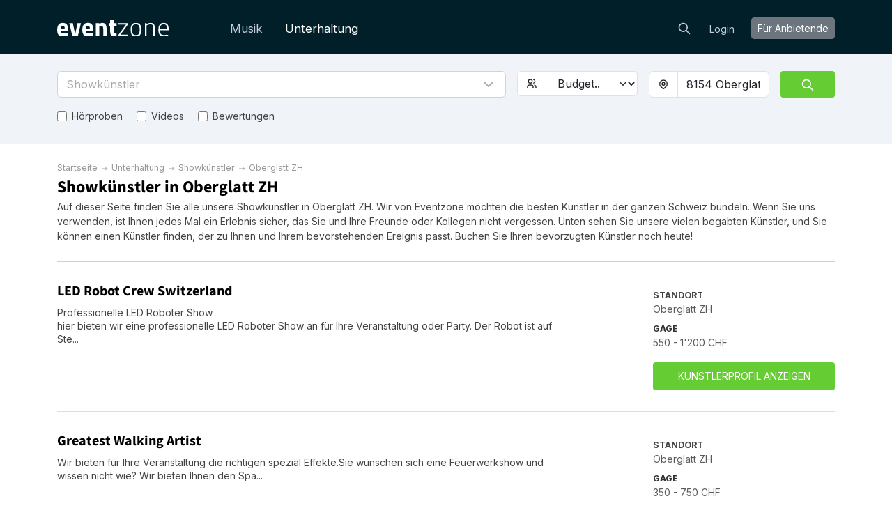

--- FILE ---
content_type: text/html; charset=utf-8
request_url: https://eventzone.ch/showkuenstler/oberglatt-zh
body_size: 36295
content:
<!DOCTYPE html>
<html lang='de-CH'>
<head>
<meta charset='UTF-8'>
<title>Showkünstler in Oberglatt ZH | Finde die besten Showkünstler in Oberglatt ZH | Heute buchen</title>
<link href='https://fonts.googleapis.com' rel='preconnect'>
<link crossorigin='anonymous' href='https://fonts.gstatic.com' rel='preconnect'>
<link href='https://fonts.googleapis.com/css2?family=Inter:wght@200;300;400;700&amp;display=swap' rel='stylesheet'>

<style>
  /* latin-ext */
  @font-face {
    font-family: 'Source Sans Pro';
    font-style: normal;
    font-weight: 300;
    src: local('Source Sans Pro Light'), local('SourceSansPro-Light'), url(https://fonts.gstatic.com/s/sourcesanspro/v10/toadOcfmlt9b38dHJxOBGDOFnJNygIkrHciC8BWzbCz3rGVtsTkPsbDajuO5ueQw.woff2) format('woff2');
    unicode-range: U+0100-024F, U+1E00-1EFF, U+20A0-20AB, U+20AD-20CF, U+2C60-2C7F, U+A720-A7FF;
    font-display: swap;
  }
  /* latin */
  @font-face {
    font-display: swap;
    font-family: 'Source Sans Pro';
    font-style: normal;
    font-weight: 300;
    src: local('Source Sans Pro Light'), local('SourceSansPro-Light'), url(https://fonts.gstatic.com/s/sourcesanspro/v10/toadOcfmlt9b38dHJxOBGCP2LEk6lMzYsRqr3dHFImA.woff2) format('woff2');
    unicode-range: U+0000-00FF, U+0131, U+0152-0153, U+02C6, U+02DA, U+02DC, U+2000-206F, U+2074, U+20AC, U+2212, U+2215;
  }
  /* latin-ext */
  @font-face {
    font-display: swap;
    font-family: 'Source Sans Pro';
    font-style: normal;
    font-weight: 400;
    src: local('Source Sans Pro Regular'), local('SourceSansPro-Regular'), url(https://fonts.gstatic.com/s/sourcesanspro/v10/ODelI1aHBYDBqgeIAH2zlIa1YDtoarzwSXxTHggEXMw.woff2) format('woff2');
    unicode-range: U+0100-024F, U+1E00-1EFF, U+20A0-20AB, U+20AD-20CF, U+2C60-2C7F, U+A720-A7FF;
  }
  /* latin */
  @font-face {
    font-display: swap;
    font-family: 'Source Sans Pro';
    font-style: normal;
    font-weight: 400;
    src: local('Source Sans Pro Regular'), local('SourceSansPro-Regular'), url(https://fonts.gstatic.com/s/sourcesanspro/v10/ODelI1aHBYDBqgeIAH2zlJbPFduIYtoLzwST68uhz_Y.woff2) format('woff2');
    unicode-range: U+0000-00FF, U+0131, U+0152-0153, U+02C6, U+02DA, U+02DC, U+2000-206F, U+2074, U+20AC, U+2212, U+2215;
  }
  /* latin-ext */
  @font-face {
    font-display: swap;
    font-family: 'Source Sans Pro';
    font-style: normal;
    font-weight: 700;
    src: local('Source Sans Pro Bold'), local('SourceSansPro-Bold'), url(https://fonts.gstatic.com/s/sourcesanspro/v10/toadOcfmlt9b38dHJxOBGO4s1Ux4PuImWPk5fSr6HPL3rGVtsTkPsbDajuO5ueQw.woff2) format('woff2');
    unicode-range: U+0100-024F, U+1E00-1EFF, U+20A0-20AB, U+20AD-20CF, U+2C60-2C7F, U+A720-A7FF;
  }
  /* latin */
  @font-face {
    font-display: swap;
    font-family: 'Source Sans Pro';
    font-style: normal;
    font-weight: 700;
    src: local('Source Sans Pro Bold'), local('SourceSansPro-Bold'), url(https://fonts.gstatic.com/s/sourcesanspro/v10/toadOcfmlt9b38dHJxOBGJkF8H8ye47wsfpWywda8og.woff2) format('woff2');
    unicode-range: U+0000-00FF, U+0131, U+0152-0153, U+02C6, U+02DA, U+02DC, U+2000-206F, U+2074, U+20AC, U+2212, U+2215;
  }
</style>

<script type="application/ld+json">
//<![CDATA[
{
  "@context": "https://schema.org",
  "@graph": [
    {
      "@type": "Organization",
      "@id": "https://eventzone.ch/#org",
      "name": "Eventzone",
      "legalName": "Eventzone",
      "alternateName": "Eventzone",
      "url": "https://eventzone.ch",
      "description": "Eventzone ist die führende Online-Plattform der Schweiz, die Musiker und Entertainer an einem Ort bündelt. Sie macht das Planen von Events für die Nutzerinnen und Nutzer einfach, schnell und kostenlos.",
      "logo": {
        "@type": "ImageObject",
        "url": "/assets/logos/ch/default-44245d2d.svg",
        "width": 256,
        "height": 256
      },
      "foundingDate": "2022-06-23",
      "founder": {
        "@type": "Person",
        "name": "Mogens Birk"
      },
      "areaServed": {
        "@type": "Country",
        "identifier": "CH",
        "name": "Schweiz"
      },
      "address": {
        "@type": "PostalAddress",
        "streetAddress": "Route de Saint-Cergue 24bis",
        "addressLocality": "Nyon",
        "addressRegion": "Vaud",
        "postalCode": 1260,
        "addressCountry": "CH"
      },
      "contactPoint": [
        {
          "@type": "ContactPoint",
          "contactType": "customer support",
          "telephone": "",
          "email": "support@eventzone.ch",
          "url": "https://eventzone.ch/contact",
          "areaServed": {
            "@type": "Country",
            "identifier": "CH",
            "name": "Schweiz"
          },
          "availableLanguage": [
            "de-CH"
          ]
        }
      ],
      "sameAs": [
        "https://www.facebook.com/EventzoneCH"
      ],
      "hasOfferCatalog": {
        "@type": "OfferCatalog",
        "name": "Eventzone services",
        "itemListElement": [
          {
            "@type": "Offer",
            "itemOffered": {
              "@id": "https://eventzone.ch#service-"
            }
          },
          {
            "@type": "Offer",
            "itemOffered": {
              "@id": "https://eventzone.ch#service-musik"
            }
          },
          {
            "@type": "Offer",
            "itemOffered": {
              "@id": "https://eventzone.ch#service-unterhaltung"
            }
          }
        ]
      },
      "mainEntityOfPage": {
        "@id": "https://eventzone.ch/#website"
      }
    },
    {
      "@type": "WebSite",
      "@id": "https://eventzone.ch/#website",
      "url": "https://eventzone.ch",
      "name": "Eventzone",
      "inLanguage": "de-CH",
      "publisher": {
        "@id": "https://eventzone.ch/#org"
      },
      "hasPart": [
        {
          "@id": "https://eventzone.ch/faq#webpage"
        },
        {
          "@id": "https://eventzone.ch/about#webpage"
        },
        {
          "@id": "https://eventzone.ch/musik#webpage"
        },
        {
          "@id": "https://eventzone.ch/unterhaltung#webpage"
        }
      ]
    },
    {
      "@type": "WebPage",
      "@id": "https://eventzone.ch/#webpage",
      "url": "https://eventzone.ch",
      "name": "Eventzone",
      "inLanguage": "de-CH",
      "isPartOf": {
        "@id": "https://eventzone.ch/#website"
      },
      "about": {
        "@id": "https://eventzone.ch/#org"
      },
      "mainEntity": {
        "@id": "https://eventzone.ch/#org"
      }
    },
    {
      "@type": "CategoryCodeSet",
      "@id": "https://eventzone.ch/#service-taxonomy",
      "name": "Eventzone services",
      "hasCategoryCode": [
        {
          "@id": "https://eventzone.ch/#cc-musik"
        },
        {
          "@id": "https://eventzone.ch/#cc-unterhaltung"
        }
      ]
    },
    {
      "@type": "CategoryCode",
      "@id": "https://eventzone.ch/#cc-musik",
      "name": "Musik",
      "codeValue": "musik",
      "inCodeSet": {
        "@id": "https://eventzone.ch/#service-taxonomy"
      }
    },
    {
      "@type": "CategoryCode",
      "@id": "https://eventzone.ch/#cc-unterhaltung",
      "name": "Unterhaltung",
      "codeValue": "unterhaltung",
      "inCodeSet": {
        "@id": "https://eventzone.ch/#service-taxonomy"
      }
    },
    {
      "@type": "Service",
      "@id": "https://eventzone.ch/#service-musik",
      "name": "Musik",
      "serviceType": "Musik",
      "url": "https://eventzone.ch/musik",
      "description": "Eventzone bietet Musiker, Solokünstler, Duos, Bands, DJs, Sänger, Chöre usw. für alle Arten von Events an, mit detaillierten Künstlerprofilen, die Audio-Clips und Kundenbewertungen enthalten, um bei der Auswahl des genau richtigen Künstlers zu helfen.",
      "provider": {
        "@id": "https://eventzone.ch/#org"
      },
      "areaServed": {
        "@type": "Country",
        "identifier": "CH",
        "name": "Switzerland"
      },
      "category": {
        "@id": "https://eventzone.ch/#cc-musik"
      },
      "mainEntityOfPage": {
        "@id": "https://eventzone.ch/musik#webpage"
      }
    },
    {
      "@type": "Service",
      "@id": "https://eventzone.ch/#service-unterhaltung",
      "name": "Unterhaltung",
      "serviceType": "Unterhaltung",
      "url": "https://eventzone.ch/unterhaltung",
      "description": "Finden Sie Komiker, Stand-up-Komiker, Zauberkünstler, Tänzer, Ballonkünstler, Kinderunterhaltung und andere Formen der Unterhaltung für alle Arten von Gesellschaften und Veranstaltungen wie z.B. Hochzeiten, Firmenfeiern, Konferenzen oder Themenpartys.",
      "provider": {
        "@id": "https://eventzone.ch/#org"
      },
      "areaServed": {
        "@type": "Country",
        "identifier": "CH",
        "name": "Switzerland"
      },
      "category": {
        "@id": "https://eventzone.ch/#cc-unterhaltung"
      },
      "mainEntityOfPage": {
        "@id": "https://eventzone.ch/unterhaltung#webpage"
      }
    },
    {
      "@type": "CollectionPage",
      "@id": "https://eventzone.ch/unterhaltung#webpage",
      "url": "https://eventzone.ch/unterhaltung",
      "name": "Unterhaltung",
      "description": "Finden Sie Komiker, Stand-up-Komiker, Zauberkünstler, Tänzer, Ballonkünstler, Kinderunterhaltung und andere Formen der Unterhaltung für alle Arten von Gesellschaften und Veranstaltungen wie z.B. Hochzeiten, Firmenfeiern, Konferenzen oder Themenpartys.",
      "inLanguage": "de-CH",
      "isPartOf": {
        "@id": "https://eventzone.ch/#website"
      },
      "about": {
        "@id": "https://eventzone.ch/#service-unterhaltung"
      },
      "breadcrumb": {
        "@id": "https://eventzone.ch/showkuenstler#breadcrumb"
      },
      "mainEntity": {
        "@id": "https://eventzone.ch/unterhaltung#itemlist"
      },
      "publisher": {
        "@id": "https://eventzone.ch/#org"
      }
    },
    {
      "@type": "BreadcrumbList",
      "@id": "https://eventzone.ch/showkuenstler#breadcrumb",
      "itemListElement": [
        {
          "@type": "ListItem",
          "position": 1,
          "name": "Startseite",
          "item": "https://eventzone.ch/"
        },
        {
          "@type": "ListItem",
          "position": 2,
          "name": "Unterhaltung",
          "item": "https://eventzone.ch/unterhaltung"
        },
        {
          "@type": "ListItem",
          "position": 3,
          "name": "Showkünstler",
          "item": "https://eventzone.ch/showkuenstler"
        },
        {
          "@type": "ListItem",
          "position": 4,
          "name": "Oberglatt ZH",
          "item": "https://eventzone.ch/showkuenstler/oberglatt-zh"
        }
      ]
    },
    {
      "@type": "ItemList",
      "@id": "https://eventzone.ch/unterhaltung#itemlist",
      "mainEntityOfPage": {
        "@id": "https://eventzone.ch/unterhaltung#webpage"
      },
      "url": "https://eventzone.ch/unterhaltung",
      "name": "Übersicht über Showkünstler",
      "itemListOrder": "https://schema.org/ItemListUnordered",
      "numberOfItems": 20,
      "itemListElement": [
        {
          "@type": "ListItem",
          "position": 1,
          "item": {
            "@type": [
              "PerformingGroup",
              "PerformingGroup"
            ],
            "@id": "https://eventzone.ch/calindo#provider",
            "name": "Calindo  -  the Venriloquist",
            "url": "https://eventzone.ch/calindo",
            "description": "   \n\nBauchredner und Puppenspieler\n\n\t\nCalindo zeigt verschiedene Shows und passt sich den Gegebenheiten an. Sei es eine Firmenfeier, ein Familienfest oder ein Seniorenanlass, immer findet sein Bauch den richtigen Ton. Tauchen Sie ein in die Welt der vorlauten Hilde oder amüsieren Sie sich an Yellow, ein kleiner Kobold, der auf Calindos Schulter sitzt und ständig seinen Kommentar abgeben muss. \nDer Bauchredner Calindo sorgt für Spass und niveauvolle Unterhaltung und für die Zuschauenden bleibt er ein unvergessliches Erlebnis. Sie lachen Tränen, wenn sein Bauch den Mund zu voll nimmt.\n\nCalindo ist ein gern gesehener Gast an den Ventriloquist Conventions in den USA und ist Mitglied der International Ventriloquist Society.\n\nSind Sie an der Kulturgeschichte des Bauchredens interessiert? – Dann wird Sie ‘La Ventriloquia‘, ein Vortrag rund um die Stimmen aus dem Bauch, ansprechen. Ursprung, Psychologie der Täuschung und der Weg vom Bauchreden zur Bühnenkunst wird unterhaltend präsentiert. Amüsantes und bauchrednerisches Infotainment. Ideal für Schulen, Kulturvereine und Service Clubs. \n\nIn Alterszentren zeigt Calindo sein spezielles stündiges Programm und im Kindergarten begeistert Fuxi, ein schlauer Fuchs, der den Kindern manchen Lacher entlocken kann.\n\nCalindo, Mitglied des Magischen Rings der Schweiz und des Clubs Zürcher Magier, ist nicht nur ein Zauberer der Stimmen – er ist auch ein Magier der Zeitungen. Vielleicht wünschen Sie einen weiteren Showblock für Ihren Anlass. Begleitet von Musette Musik verblüfft Calindo als Jean Journal das Publikum mit seinen preisgekrönten Zaubereien. \n\n",
            "image": "https://res.cloudinary.com/db2o7exxf/image/upload/c_fill,e_sharpen:100,f_auto,fl_strip_profile,g_faces:center,h_190,q_auto:eco,w_285/v1746627533/zon6suh55hxxmp0vtnoj?_a=BACAGSGT",
            "aggregateRating": {
              "@type": "AggregateRating",
              "ratingValue": "5.0",
              "reviewCount": "1",
              "ratingCount": "1"
            },
            "makesOffer": {
              "@type": "Offer",
              "offeredBy": {
                "@id": "https://eventzone.ch/calindo#provider"
              },
              "priceSpecification": {
                "@type": "PriceSpecification",
                "minPrice": 550,
                "maxPrice": 1900,
                "priceCurrency": "CHF"
              }
            },
            "location": {
              "@type": "Place",
              "name": "Zürich",
              "address": {
                "@type": "PostalAddress",
                "addressLocality": "Zürich",
                "addressCountry": "Switzerland"
              }
            }
          }
        },
        {
          "@type": "ListItem",
          "position": 2,
          "item": {
            "@type": [
              "PerformingGroup",
              "PerformingGroup"
            ],
            "@id": "https://eventzone.ch/shorty#provider",
            "name": "Shorty",
            "url": "https://eventzone.ch/shorty",
            "description": "Hereinspaziert, liebes Publikum, zur Shortys-Zaubershow – der kleinsten, größten Zaubershow der Welt. Ein Act, der sich gewaschen hat: Tischzauberei, die Löffel biegen lässt, gepaart mit einem frechen, liebenswürdigen Humor und einer Prise Klamauk. \n\nWas bekommen Sie von Shorty für Ihr Geld? Ein Schmunzeln, ein Lachen – oder einfach nur Staunen, wer weiß? Die Bühnenfigur Shorty ist ein charmanter, kleiner Geselle mit filigranem Humor und einer spritzigen Moderation. Zauberei und Lachen gehen hier Hand in Hand.\n\nShorty reist seit über 20 Jahren über alle Bühnen dieser Welt – professionell, unkompliziert und sofort einsatzbereit für jedes Event. Ob Familienfeier, Gala, Kick-off, Firmenevent oder Club-Show: Der Mix aus überraschender Magie, direkter Publikumsbindung und einem sympathischen Moderationsstil sorgt für eine lockere, intensive Stimmung und bleibende Eindrücke.\n\nGerne helfe ich Ihnen bei der Planung Ihres Events persönlich und unverbindlich weiter. Falls Sie schon heute ein konkretes Angebot benötigen, erstelle ich Ihnen kostenlos eine passgenaue Offerte innerhalb von 24 Stunden.\n",
            "image": "https://res.cloudinary.com/db2o7exxf/image/upload/c_fill,e_sharpen:100,f_auto,fl_strip_profile,g_faces:center,h_190,q_auto:eco,w_285/v1755545386/srbpkrkpdjzzrkoqlyd6?_a=BACAGSGT",
            "aggregateRating": {
              "@type": "AggregateRating",
              "ratingValue": "4.8",
              "reviewCount": "11",
              "ratingCount": "11"
            },
            "makesOffer": {
              "@type": "Offer",
              "offeredBy": {
                "@id": "https://eventzone.ch/shorty#provider"
              },
              "priceSpecification": {
                "@type": "PriceSpecification",
                "minPrice": 1000,
                "maxPrice": 2500,
                "priceCurrency": "CHF"
              }
            },
            "location": {
              "@type": "Place",
              "name": "Zürich",
              "address": {
                "@type": "PostalAddress",
                "addressLocality": "Zürich",
                "addressCountry": "Switzerland"
              }
            }
          }
        },
        {
          "@type": "ListItem",
          "position": 3,
          "item": {
            "@type": [
              "PerformingGroup",
              "PerformingGroup"
            ],
            "@id": "https://eventzone.ch/marco-hort#provider",
            "name": "MARCO HORT - Bauchredner & Comedian",
            "url": "https://eventzone.ch/marco-hort",
            "description": "MARCO HORT – Comedy & Bauchreden für Firmenevents, Hochzeiten & Geburtstage \n\nSie suchen Entertainment, das alle Generationen abholt, für volle Aufmerksamkeit sorgt und Ihr Event in ein Highlight verwandelt? Marco Hort liefert eine moderne Comedy- und Bauchredner-Show mit Tempo, Charme und Niveau – perfekt für Firmenanlässe, Hochzeiten und Geburtstage.\n\nMit witzigen Rollenwechseln, feinem Humor und seiner frechen, zugleich herzigen Bühnenpartnerin Josephine sorgt Marco Hort für Lachsalven, die im Kopf bleiben. Gäste werden auf Wunsch wertschätzend und nie peinlich in die Show eingebunden – für beste Stimmung, echte Emotionen und ein Gesprächsthema, über das man noch lange spricht.\n\n🏆 International bekannt durch Guinness-Weltrekorde:\nMarco Hort lebte jahrelang das Leben eines internationalen Rekord- und TV-Stars. Mit spektakulären Weltrekorden, über 130 TV-Auftritten weltweit und Auftritten vor Millionenpublikum war er Teil der ganz grossen internationalen Showbühnen. Heute bringt er genau diese aussergewöhnliche Erfahrung als Comedian und Bauchredner auf kleine und mittlere Bühnen – mit feinem Humor, Präzision und einer Nähe zum Publikum, die aus Auftritten magische Erlebnisräume macht.\n\nIdeal für:\n\n✅ Exklusive Comedy- & Bauchredner-Show für Firmenanlässe\n✅ Emotionales Show-Highlight für Hochzeiten\n✅ Unvergessliche Unterhaltung für private Feiern\n\n👉 Jetzt unverbindlich anfragen:\nErhalten Sie zeitnah eine passgenaue Show-Empfehlung inkl. Dauer, Ablauf und Optionen – abgestimmt auf Ihren Anlass.",
            "image": "https://res.cloudinary.com/db2o7exxf/image/upload/c_fill,e_sharpen:100,f_auto,fl_strip_profile,g_faces:center,h_190,q_auto:eco,w_285/v1682112364/uifwyqbhytvfyjqpwedy?_a=BACAGSGT",
            "aggregateRating": {
              "@type": "AggregateRating",
              "ratingValue": "5.0",
              "reviewCount": "1",
              "ratingCount": "1"
            },
            "makesOffer": {
              "@type": "Offer",
              "offeredBy": {
                "@id": "https://eventzone.ch/marco-hort#provider"
              },
              "priceSpecification": {
                "@type": "PriceSpecification",
                "minPrice": 2500,
                "maxPrice": 3850,
                "priceCurrency": "CHF"
              }
            },
            "location": {
              "@type": "Place",
              "name": "Zürich",
              "address": {
                "@type": "PostalAddress",
                "addressLocality": "Zürich",
                "addressCountry": "Switzerland"
              }
            }
          }
        },
        {
          "@type": "ListItem",
          "position": 4,
          "item": {
            "@type": [
              "PerformingGroup",
              "PerformingGroup"
            ],
            "@id": "https://eventzone.ch/stefanie-alder#provider",
            "name": "Stefanie Alder",
            "url": "https://eventzone.ch/stefanie-alder",
            "description": "Bereits für einen Swiss Comedy Award nominiert, erweckt die Character Comedienne Stefanie Alder verschiedenste Persönlichkeiten und Figuren zum Leben. In Berlin und der Schweiz steht sie regelmässig auf der Bühne. Die studierte Schauspielerin verkörpert ihre Figuren so echt, dass sie wahrscheinlich auch als Gäste ihrer Veranstaltung durchgehen könnten. Naja, sehr spezielle Gäste...Lassen sie ihr Event mit sorgfältig kreierten Figuren zum Leben erwecken und ihrem Publikum so richtig in den Kopf brennen lassen. \n\nCharacters: Influencerin CORA-LEE, Teenager Alpha-Mann TÖBU, Ostschweizer Landfrau Regi, Alleinunterhalter BOBO BAILANDO uvm.! ",
            "image": "https://res.cloudinary.com/db2o7exxf/image/upload/c_fill,e_sharpen:100,f_auto,fl_strip_profile,g_faces:center,h_190,q_auto:eco,w_285/v1767863505/cegzlr78irskrcf3svlc?_a=BACAGSGT",
            "makesOffer": {
              "@type": "Offer",
              "offeredBy": {
                "@id": "https://eventzone.ch/stefanie-alder#provider"
              },
              "priceSpecification": {
                "@type": "PriceSpecification",
                "minPrice": 1800,
                "maxPrice": 4800,
                "priceCurrency": "CHF"
              }
            },
            "location": {
              "@type": "Place",
              "name": "Zürich",
              "address": {
                "@type": "PostalAddress",
                "addressLocality": "Zürich",
                "addressCountry": "Switzerland"
              }
            }
          }
        },
        {
          "@type": "ListItem",
          "position": 5,
          "item": {
            "@type": [
              "PerformingGroup",
              "PerformingGroup"
            ],
            "@id": "https://eventzone.ch/samba-taenzerinnen1#provider",
            "name": "Akrobatin Corinne",
            "url": "https://eventzone.ch/samba-taenzerinnen1",
            "description": "Programmbeschrieb\n\nCorinne bietet eine Mischung aus Akrobatik und Tanz. Mit viel Grazie und Eleganz verführt Sie Corinne Mathis in eine sinnliche Welt der Artistik. Zu Ihren Spezialgebieten gehören Handstand-Equilibristik, Kontorsion, Vertical Dance (Pole-Akrobatik) und Hand auf Hand.\n\nSie ist mehrfache Schweizermeisterin in der Akrobatik und international mit Artistenpreisen ausgezeichnet.\n\nNeben diesen Highlights besticht Corinne mit ihrer einzigartigen Ausstrahlung, verschiedensten Tanzstils und einer atemberaubenden Luftring-Nummer, Lollipop. Die artistischen Nummern können mit Zuschauerintegrationen, Breakdance, HipHop und Modern/Heels ergänzt werden.\n\nOb eine reine Zirkusnummer oder ein längeres Programm, beispielsweise für Firmenanlässe, Strassenshows oder Walk-In Acts – Corinne ist sehr flexibel. Ausserdem arbeitet sie in verschiedenen Partner-Projekten wie Akrobatik,Tanz mit Livemusik, Tanzshows, Akrobatik-Duo’s, Tango-Partnering und Rock’n’Roll Partnering. \n\nIhr Angebot besticht mit verschiedensten Akrobatik- und Tanzshows Dauer zwischen 5-30 Minuten. Ob Solo, im Duett oder in einer Gruppenformation. Corinne begeistert mit Ihren Profi-Tänzern und Artisten in diversen Projekten und Variationen. Solo-Programme: Handstand-Equilibristik „The Swan“ \n\nCorinne liebt es mit meinem Körper die Physikalischen und Biologischen Grenzen zu verschieben. Akrobatik, Kontorsion und Tanz sind Ihre Mittel um sich auf der Bühne auszudrücken. Die mit viel Aufwand erarbeiteten Fähigkeiten nutzt Sie zusammen mit Ihrer Ausstrahlung und Begeisterung um das Publikum zu verzaubern.\n\nUrban Comedy Acrobatic „The Clown“ \nEine Mischung aus Breakdance, Comedy und Handstand-Akrobatik. Die sympathische Tänzerin und Artistin rockt die Bühne mit viel Schalk, integriert das Publikum und leitet mit einer poetischen Geschichte über in Ihren Handstand-Equilibristik Act „The Clown“. \n\nVertical Dance „The Street Lamp“\nMit unglaublicher Beweglichkeit und Kraft hebelt Corinne scheinbar das Gesetz der Gravitation aus. Hochstehende Akrobatik an einer Strassenlaterne verbindet sie mit Tanzelementen und bringt das Publikum zum Stauen.\n\nDuo-Programme: \n\nBurlesque oder Heels Show \nSexy und Feminin, verführerisch und temperamentvoll. Aareagentur, stellt Ihnen gerne die perfekte Show für Ihren Anlass mit den besten Tänzerinnen und Artistinnen zusammen. Atemberaubende Tanzshows kombiniert mit Akrobatik auf höchstem Niveau, lassen die Zuschauerherzen höher schlagen. \n\nRockabilly Show \nSpritzig, voller Leichtigkeit und mit viel Humor, fegen Corinne & ihr Tanzparner mit Ihrer Rockabilly Tanzshow über das Parkett. Sie lassen für Sie die 50er & 60er Jahre wieder aufleben. Heisse Rock’n’Roll Tanzschritte mit akrobatischen Einlagen bringen jeden Event in Schwung.\n\nTempting Tango\nVerführerisch, spektakulär und modern. Argentinisches Feuer verschmilzt mit Contemporary- und Akrobatik-Elementen zu einem hochklassigen Tanzduett. Corinne & Henry überzeugen mit Ihrer bestechenden Ausstrahlung und mit einzigartigem Temperament.Urban Dance Show HipHop, Breakdance und Akrobatik.\n\nEine Fusion aus urbanen Tanzstilen mit Zirkusartistik durchbricht alle Grenzen und Regeln. Diese Show besticht durch viel Energie und Körperbeherrschung. Fette Beats und krasse Skills bringen jedes Publikum zum toben. Die Tänzer rocken wortwörtlich die Bühne und bringen diese zum Beben.\nInfos\nAnzahl Gäste: \tUmbegrenzt\nBenötigte Infrastruktur:\tBühne, PA - Anlage & Beleuchtung - nach Absprache\nSprachen:\tNonverbal mit Moderation in Deutsch, Englisch, Italienisch, Französisch\nEinsatzgebiet:\tGanze Schweiz und Europa\nKleiner Auszug - Ausbildung - Weiterbildung\n\nCorinne ist mehrfache Schweizermeisterin in der Akrobatik und international mit Artistenpreisen ausgezeichnet. Diverse Nationale und Internationale Tanzausbildungen mit mehrjähriger Bühnenerfahrung. Eine Mischung aus Akrobatik und Tanz. Mit viel Grazie und Eleganz verführt Sie Corinne Mathis in eine sinnliche Welt der Artistik. Zu Ihren Spezialgebieten gehören Handstand-Equilibristik, Kontorsion, Vertical Dance (Pole-Akrobatik) und Hand auf Hand.\n\nNeben diesen Highlights besticht Corinne mit ihrer einzigartigen Ausstrahlung, verschiedensten Tanzstils und einer atemberaubenden Luftring-Nummer/Lollipop. Die artistischen Nummern können mit Zuschauerintegrationen, Breakdance, HipHop und Modern ergänzt werden. Ob eine reine Zirkusnummer oder ein längeres Programm, beispielsweise für Firmenanlässe, Strassenshows oder Walk-In Acts – Corinne ist sehr flexibel!\nReferenzen\n\nRossfeld, Abteilung Wohnen und Tagesstruktur ⭐⭐⭐⭐⭐\nGuten Tag Frau Zwahlen\nIch hoffe, es geht Ihnen gut. Der Auftritt von Corinne Mathis ist schon einige Tage Geschichte. Noch heute sprechen die Klient:Innen darüber. Sie waren sehr fasziniert und beeindruckt. Die gewählten Worte und die Darbietungen von Corinne waren schlicht und einfach genial. Vielen Dank für die Vermittlung. Ich habe auch ihr direkt ein sehr positives Feedback gegeben. Darf ich kurz nachfragen, ob die beiden Rechnungen für diesen Auftritt durch unsere Finanzabteilung beglichen sind? Danke für ein Feedback. Herzliche Grüsse, Daniel Pulver Stiftung Schulungs- und Wohnheime\n\nCasino Bad Ragaz AG, CH-7310 Bad Ragaz ⭐⭐⭐⭐⭐\nLiebe Frau Zwahlen, Die Zusammenarbeit mit Corinne Mathis und ihrem Partner Remo war mir und dem gesamten Team des Silvesterabends eine grosse Freude.Die beiden Shows von Corinne haben unsere Silvesterparty und die Stimmung im Casino Bad Ragaz erheblich aufgewertet. Vielen Dank Frau Zwahlen, dass wir dank Ihnen immer wieder spannende Künstler*innen und Persönlichkeiten bei uns begrüssen dürfen. Ich wünsche Ihnen ein gesundes 2025. Herzliche Grüsse Alexandra Marmet, Sachbearbeiterin Marketing \n\nFritschifest, 08.06.2024 ⭐⭐⭐⭐⭐\nLiebe Aareagentur, KünstlerInnen und MusikerInnen \nDANKE...dass ihr mit euren Darbietungen am Fritschi Fäscht am 8.06.2024, die Gäste zum Schmunzeln, Staunen, Klatschen und Mitmachen animiert habt.  DANKE...für eure Flexibilität und Spontaneität. Am Nachmittag hat uns das Wetter extrem beschäftigt und am Abend waren wir nervös, ob das Gewitter den Drohnen die Show stiehlt. Zudem wollten die Gäste länger beim Apéro verweilen, was den Zeitplan von Anfang an durcheinanderbrachte. Auch nach der Drohnenshow war der Besucherstrom anders als erwartet. Aber ihr habt spontan und selbständig Lösungen gefunden, miteinander geredet und so den Gästen ein tolles Erlebnis bereitet.  DANKE...dass ihr selbst gut gelaunt wart. Eure gute Laune hat sich definitiv auf die Gäste übertragen.  Ihr habt das Fritschi Fäscht zu einem würdigen und wunderschönen Anlass gemacht. DANKE  Bis in 25 Jahren, Liebe Grüsse Roger Lütolf\n\nStiftung Kinder Jugendpsychiatrische Dienste Brühlgasse 35 / 37, 9004 St.Gallen⭐⭐⭐⭐⭐\nGuten Tag Frau Zwahlen, Wir waren mit dem Auftritt von Frau Corinne Mathis sehr zufrieden. Ich habe sowohl von der Geschäftsleitung wie auch von Mitarbeitenden positive Rückmeldung erhalten. Gerne werde ich die Agentur sowie Frau Mathis weiterempfehlen. Freundliche Grüsse Eugenia Licata\n\nFurrer Events ⭐⭐⭐⭐⭐\nLiebe Frau Zwahlen, Liebe Corinne, Ein grosses Kompliment an Dich und Aareagentur. Ihr wart Super & habt alle BesucherInnen mit eurem Können & Talent begeistert. Danke auch besonders dir für die gesamte Organisation, Koordination sowie die genaue Abklärung und Umsetzung unserer Wünsche. Ich habe die Zusammenarbeit mit Dir und Aareagentur sehr geschätzt und konnte mich auf Euch verlassen und vertrauen, dass alles läuft. & ihr habt es perfekt getroffen 👏✨Auch vielen Dank für die regelmässigen Updates & Videos – sieht super aus 😊 Gerne auf ein anderes Mal 😊Vielen lieben Dank und Grüsse, Tanja Bergamin Projektleiterin\nWeitere Angebote\n\nSolo Akrobatik & Tanz\nAkrobatik mit Livemusik\nDuo Akrobatik Sensual Bala\n",
            "image": "https://res.cloudinary.com/db2o7exxf/image/upload/c_fill,e_sharpen:100,f_auto,fl_strip_profile,g_faces:center,h_190,q_auto:eco,w_285/v1764951678/ljfe0ai669ktkijnzofi?_a=BACAGSGT",
            "makesOffer": {
              "@type": "Offer",
              "offeredBy": {
                "@id": "https://eventzone.ch/samba-taenzerinnen1#provider"
              },
              "priceSpecification": {
                "@type": "PriceSpecification",
                "minPrice": 1000,
                "maxPrice": 2500,
                "priceCurrency": "CHF"
              }
            },
            "location": {
              "@type": "Place",
              "name": "Zürich",
              "address": {
                "@type": "PostalAddress",
                "addressLocality": "Zürich",
                "addressCountry": "Switzerland"
              }
            }
          }
        },
        {
          "@type": "ListItem",
          "position": 6,
          "item": {
            "@type": [
              "PerformingGroup",
              "PerformingGroup"
            ],
            "@id": "https://eventzone.ch/marco-miele#provider",
            "name": "Marco Miele",
            "url": "https://eventzone.ch/marco-miele",
            "description": "\"Grandios!\" – \"Wahnsinn!\" So haben die Ehrlich Brothers und Lukas Podolski die Zaubershow von Marco Miele bei \"Das Supertalent\" beschrieben. Der mit dem Merlin Award ausgezeichnete Magier und Mentalist, der bereits bei „Italia’s Got Talent“ das Finale verzauberte, entführt sein Publikum auf eine faszinierende Reise in die Welt der Magie – außergewöhnlich, vielseitig und unvergesslich.\n\nAls Magier und Mentalist berührt und erstaunt Marco Miele seine Zuschauer auf eine besondere, außergewöhnliche, geheimnisvolle Weise. Er zaubert nicht etwa den weißen Hasen aus dem Hut, nein, Marco Miele nimmt seine Zuschauer mit auf eine spannende Reise in die wahre Welt der Magie.\nMarco Mieles Auftritte sind weltweit möglich, in deutscher, italienischer, spanischer und englischer Sprache.\n\nMit Mentalist und Hypnotiseur Marco Miele wird Ihre Veranstaltung zum unvergesslichen Erlebnis. Ihre Kunden, Geschäfts¬partner und Freunde befinden sich inmitten eines magischen Happe¬nings! Sie erleben geheim¬nis¬volle Momente der Magie, rätseln über den unbegreiflichen Zauber des Gedanken-lesens, tauchen in das Abenteuer der Hypnose ein.\n\nEr ist Preisträger des Merlin Awards, der international renommiertesten Auszeichnung unter Magiern.\nBei der TV-Show „Italia’s Got Talent“ 2020 verblüffte, berührte und begeisterte er die Jury, sowie das Publikum, welches ihn als einzigen Magier ins Finale wählte. 2021 war er beim deutschen Pendant „Das Supertalent“ zu sehen und sorgte mit seinen einzigartigen Zauberacts für Hochstimmung bei der Jury und Standing Ovations bei den Zuschauern.\n\nRepertoire\n\nGEDANKENLESEN\n\nGedanken eines Zuschauers werden auf unerklärliche Weise an eine andere Person übertragen … wie ist das nur möglich?\n\nAllein durch das Berühren der Hände, erkennt Marco Miele, an welches Musikstück ein Zuschauer gerade denkt – und spielt es sogleich auf dem Piano … wie ist das nur möglich?\n\nGegenstände verschwinden plötzlich und tauchen an anderer Stelle wieder auf … wie ist das nur möglich?\n\nCLOSE UP\n\nHautnah erleben die Zuschauer die Kraft der Magie, begeben sich durch Hypnose z. B. auf eine Reise zurück ins 18. Jahrhundert und erfahren dort neue, überraschende Dinge … wie ist das nur möglich?\n\nAls Close-up-Magier unterhält er Ihre Gäste auf Ihrem Empfang, während Ihrer Veranstaltung sowie vor oder nach einem festlichen Galadinner.\n\nEr lockert die Stimmung im Saal und bringt die Menschen miteinander ins Gespräch. Er erheitert und erstaunt sie mit seiner charmanten Art. Sein Close-up ist mehr als Entertainment … es ist Magie.\n\nEVENTS\n\nMarco Miele können Sie für Ihr Firmenevent, Ihre Party oder Ihre Hochzeit als Show-Act oder als Walk-Around buchen.\n\nBÜHNE\n\nOb Privatfeier oder Firmenevent, ob draußen oder drinnen, ob eine Bühne vorhanden ist oder ein Festsaal – mit seiner charismatischen Präsenz verzaubert Marco Miele Ihre Gäste und natürlich Sie selbst. Hinzu kommt, dass Marco vier Sprachen spricht und somit auch spanisch-, italienisch- und englischsprachiges Publikum auf seine Kosten kommt.\n\nLassen Sie sich auf das Abenteuer ein, von Magier Marco Miele unterhalten, verwirrt, erstaunt und fasziniert zu werden. Mit Straßenzauberei, Tischzauberei, Kartenkunst, Bühnenmagie, Hypnose oder einem Ausflug in parapsychologische Gefilde – Magier Marco Miele beherrscht die gesamte Klaviatur der Zauberkunst.",
            "image": "https://res.cloudinary.com/db2o7exxf/image/upload/c_fill,e_sharpen:100,f_auto,fl_strip_profile,g_faces:center,h_190,q_auto:eco,w_285/v1731082416/n2wq6hu8ftxlrpgxhkqm?_a=BACAGSGT",
            "aggregateRating": {
              "@type": "AggregateRating",
              "ratingValue": "5.0",
              "reviewCount": "1",
              "ratingCount": "1"
            },
            "makesOffer": {
              "@type": "Offer",
              "offeredBy": {
                "@id": "https://eventzone.ch/marco-miele#provider"
              },
              "priceSpecification": {
                "@type": "PriceSpecification",
                "minPrice": 800,
                "maxPrice": 5000,
                "priceCurrency": "CHF"
              }
            },
            "location": {
              "@type": "Place",
              "name": "Zürich",
              "address": {
                "@type": "PostalAddress",
                "addressLocality": "Zürich",
                "addressCountry": "Switzerland"
              }
            }
          }
        },
        {
          "@type": "ListItem",
          "position": 7,
          "item": {
            "@type": [
              "PerformingGroup",
              "PerformingGroup"
            ],
            "@id": "https://eventzone.ch/gigeli#provider",
            "name": "Clown und Zauberei mit Gigeli",
            "url": "https://eventzone.ch/gigeli",
            "description": "Ich bin eine Clownin mit viel Herz für Kinder! Ich liebe alle Kinder, ob klein, gross, frech oder schüchtern! Ich verzaubere die Kinder mit meinen Mitmach-Zaubershow, bei welcher das Geburtstagskind auch zaubern darf, wenn es möchte. Nach der lustigen und interaktiven Zaubershow, welche rund 30-40 Minuten dauert, kreiere ich tolle Ballon-Figuren, welche die Kinder selbstverständlich nach Hause nehmen dürfen. Je nach Jahreszeit können alle Gäste, die kleinen wie die grossen, draussen selber Riesenseifenblasen machen! Wir werden viel Spass haben miteinander und ich mache Deine Party unvergesslich!!\nMit den älteren Kindern (ab 9 Jahren)  mache ich auch gerne einen Zauberworkshop. \nKosten ab CHF 350.- für die 1.Stunde \"gigele\" & staunen! Jede weitere Stunde CHF 120.- (dieser Preis gilt für private Anlässe) plus Wegpauschale. Am Montag, Dienstag und Donnerstag gibt es 90 Minuten staunen und lachen für CHF 350.-, plus Wegpauschale. (ausgenommen sind Feiertage)",
            "image": "https://res.cloudinary.com/db2o7exxf/image/upload/c_fill,e_sharpen:100,f_auto,fl_strip_profile,g_faces:center,h_190,q_auto:eco,w_285/v1688421089/hb7q1aejz5u1hn6iziba?_a=BACAGSGT",
            "aggregateRating": {
              "@type": "AggregateRating",
              "ratingValue": "4.9",
              "reviewCount": "9",
              "ratingCount": "9"
            },
            "makesOffer": {
              "@type": "Offer",
              "offeredBy": {
                "@id": "https://eventzone.ch/gigeli#provider"
              },
              "priceSpecification": {
                "@type": "PriceSpecification",
                "minPrice": 350,
                "maxPrice": 1000,
                "priceCurrency": "CHF"
              }
            },
            "location": {
              "@type": "Place",
              "name": "Schöfflisdorf",
              "address": {
                "@type": "PostalAddress",
                "addressLocality": "Schöfflisdorf",
                "addressCountry": "Switzerland"
              }
            }
          }
        },
        {
          "@type": "ListItem",
          "position": 8,
          "item": {
            "@type": [
              "PerformingGroup",
              "PerformingGroup"
            ],
            "@id": "https://eventzone.ch/simone-und-deborah-on-air#provider",
            "name": "Simone & Deborah on air",
            "url": "https://eventzone.ch/simone-und-deborah-on-air",
            "description": "The singing comedians - Comedy mit coolem Sound! \r\n\r\nErfrischend und mit viel Charme und Humor, untermalt mit coolem Sound, berichten die zwei aus ihrem Leben und nehmen sich selbst auf die Schippe. Ihr aktuelles Programm dreht sich rund um die allseits bekannte Dating-App «Tinder». Kein leichtes Unterfangen! Ob das wohl gut geht?\r\nLassen Sie sich überraschen und bringen Sie das Dessertbuffet in Sicherheit..! \r\n\r\nÜbrigens: Simone & Deborah moderieren auch Ihren Anlass!\r\n\r\nSimone und Deborah bringen Schwung in Polterabende, Hochzeitsgesellschaften, Firmenanlässe, Geburtstagsfeiern und Events jeder Art. Dass dabei kein Auge trocken bleibt, ist gewiss: \r\n\r\nEnergiegeladen jedoch meist etwas angespannt, ungeduldig und leicht reizbar, bemüht sich Simone stets die Contenance zu wahren und schlägt sich mit Stimmübungen, den Vorbereitungen der Show und vor allem mit ihrer immer hungrigen Bühnenpartnerin herum. Währenddessen beschäftigt sich die tiefenentspannte, verträumte und etwas verstrahlte Deborah lieber mit Kräutern und Tinkturen, mischt Beruhigungstropfen für Simone und ist immer auf der Suche nach Schokolade.\r\n\r\nWährend Deborah aktuell auf der Suche nach dem perfekten «Match» auf Tinder in einige Turbulenzen gerät und in jedes Fettnäpfchen tritt, versucht Simone, die heimliche Expertin, ihrer Bühnenpartnerin verzweifelt zu erklären, was es mit «ghosting» und anderen Tücken bei dieser Plattform auf sich hat. Ihre eigenen Songs runden das  Programm musikalisch ab.\r\n\r\nAuf Wunsch passen sie ihr Programm dem jeweiligen Anlass an. \r\nBei Hochzeiten dem Brautpaar: Wo haben sich die zwei Seelen getroffen? Wann hat es gefunkt? Was mag der eine am andern und was gar nicht? \r\nBei Geburtstagen dem Geburtstagskind: Was gibt es über den Star des Abends zu berichten? Welche Anekdote bleibt unvergessen? \r\nBei Firmenevents wird das Programm den Eigenheiten des Betriebs und dessen Mitarbeitenden angepasst: Wer ist die gute Seele oder der Spassvogel des Teams? Wer verursacht regelmässig Papierstau und wer vergisst dauernd, die leere Klopapierrolle zu ersetzen?\r\nAuf einen heiteren Abend! \r\n\r\nÜber die Künstlerinnen:\r\nDie Kabarettistinnen Simone Meier und Deborah Demuth sind sich während ihrer Ausbildung zur professionellen Sprecherin in die Arme gelaufen. Simone, Sängerin und ausgebildete Schauspielerin  träumt von einem rosa Haus und Elvis Presley. Sängerin Deborah führt philosophische Gespräche mit ihrem Kater Elling.\r\nDie zwei könnten unterschiedlicher nicht sein. Doch sie haben durchaus auch Gemeinsamkeiten: Sie haben ein Herz für Katzen und sie trinken ihren Kaffee im Bett. Und das Wichtigste: Sie lieben die Musik! Diese starke Leidenschaft verbindet sie und wirkt wahre Wunder. \r\n\r\nVon der ursprünglichen Idee eines Podcasts über den Weg auf die Bühne mit eigenem Comedyprogramm machten sie im Jahr 2021 einen Zwischenhalt im Tonstudio. Die vier eigenen Songs wollten schlicht und einfach auf eine CD! Es wird gerappt und gesungen - mal sanft, mal kraftvoll, kurz: einfach vielfältig.\r\n\r\nUnd so entstand ihr Debutalbum \"Because it's me\" mit vier Songs - nicht mit einer einzigartigen Frauenstimme, sondern gleich mit zwei. Erfrischend, zauberhaft, kraftvoll und gewürzt mit einer Prise Humor.",
            "image": "https://res.cloudinary.com/db2o7exxf/image/upload/c_fill,e_sharpen:100,f_auto,fl_strip_profile,g_faces:center,h_190,q_auto:eco,w_285/v1648708840/v4grkfkrdk4sdevcy3bu?_a=BACAGSGT",
            "aggregateRating": {
              "@type": "AggregateRating",
              "ratingValue": "4.9",
              "reviewCount": "7",
              "ratingCount": "7"
            },
            "makesOffer": {
              "@type": "Offer",
              "offeredBy": {
                "@id": "https://eventzone.ch/simone-und-deborah-on-air#provider"
              },
              "priceSpecification": {
                "@type": "PriceSpecification",
                "minPrice": 1000,
                "maxPrice": 3000,
                "priceCurrency": "CHF"
              }
            },
            "location": {
              "@type": "Place",
              "name": "Zürich",
              "address": {
                "@type": "PostalAddress",
                "addressLocality": "Zürich",
                "addressCountry": "Switzerland"
              }
            }
          }
        },
        {
          "@type": "ListItem",
          "position": 9,
          "item": {
            "@type": [
              "PerformingGroup",
              "PerformingGroup"
            ],
            "@id": "https://eventzone.ch/foyk#provider",
            "name": "FOYK - Feuer. Licht. Kunst.",
            "url": "https://eventzone.ch/foyk",
            "description": "Feuershows, LED-Shows und Flowarts sind unsere Ausdrucksform. Kombiniert mit präzisen Choreographien, grosser \r\nSpielfreude und kurzweiliger Dramaturgie berühren wir seit Jahren unser Publikum. Ergänzt wird unser Angebot durch Feuerherzen, Feuerschriften, Lichteffekte und Pyrotechnik. Gerne gehen wir auch auf Ihre speziellen Wünsche ein.\r\n\r\nFOYK ist eine vielseitige Flowarts, Licht- und Feuershowtruppe aus der Schweiz. Egal ob sie einen Firmenevent, eine Hochzeit oder Geburtstagsparty organisieren, auf der Suche nach einem Geschenk oder einer Überraschung sind: mit einer Show von FOYK sind begeisterte Zuschauer garantiert!\r\n\r\nAuch als Alternative zu einem Feuerwerk werden unsere grösseren Shows immer wieder gerne gebucht. \r\n\r\nZögern sie nicht und setzen sie sich mit uns in Verbindung, gerne beraten wir sie auch am Telefon und greifen auf unseren über 12 jährigen Erfahrungsschatz im professionellen Showbereich zurück.\r\n\r\nOb sinnlich-romatisch für Ihre Hochzeit oder rasant-rockig für ein Festival. Ob im kleinen Kreise \r\noder an einem Firmenanlass: FOYK weiss gekonnt mit der Magie des Feuers umzugehen und \r\ndieses in Szene zu setzen. Mit passender Musik und ausgefeilten Kostümen runden FOYK ihre \r\nShows perfekt ab.\r\nSynchrone, wunderschöne Choreografien sind die Spezialität der FOYK's und untermalen damit \r\njeden Anlass mit der archaischen Kraft des Feuers.\r\n\r\nLassen Sie sich und Ihre Gäste von unserem Feuer verzaubern!\r\nWir bieten professionell inszenierte Shows für jeden Anlass und jede Location, egal ob indoor oder outdoor, Corporate \r\nEvent, Hochzeit oder Geburtstag ist.\r\nNebst unseren bekannten Duetten mit Poi und Fächern sind auch unsere Acts mit\r\nFeuer-hulahoops, fliegendem Stab und Feuerseilen immer sehr beliebt!\r\nWeiter bieten wir:\r\n-Brennendes Feuer-Herz\r\n-Firmenlogo oder Schriftzug holografisch mit Licht in die Luft gezaubert\r\n-Brennende Schriftzüge, Zahlen und Logos\r\n-Feuershows mit Pyrotechnik\r\n-Lichtshows mit Videoprojektionen und Special Effects\r\n-Illusions-Shows\r\n-Shows mit Hula-Hoop\r\n-Shows mit Seifenblasen\r\n-Shows mit Seidentüchern",
            "image": "https://res.cloudinary.com/db2o7exxf/image/upload/c_fill,e_sharpen:100,f_auto,fl_strip_profile,g_faces:center,h_190,q_auto:eco,w_285/v1706806881/wfqgnsnwz1i7eau5ywrj?_a=BACAGSGT",
            "makesOffer": {
              "@type": "Offer",
              "offeredBy": {
                "@id": "https://eventzone.ch/foyk#provider"
              },
              "priceSpecification": {
                "@type": "PriceSpecification",
                "minPrice": 800,
                "maxPrice": 10000,
                "priceCurrency": "CHF"
              }
            },
            "location": {
              "@type": "Place",
              "name": "Zürich",
              "address": {
                "@type": "PostalAddress",
                "addressLocality": "Zürich",
                "addressCountry": "Switzerland"
              }
            }
          }
        },
        {
          "@type": "ListItem",
          "position": 10,
          "item": {
            "@type": [
              "PerformingGroup",
              "PerformingGroup"
            ],
            "@id": "https://eventzone.ch/greatest-walking-artist#provider",
            "name": "Greatest Walking Artist",
            "url": "https://eventzone.ch/greatest-walking-artist",
            "description": "Wir bieten für Ihre Veranstaltung die richtigen spezial Effekte.Sie wünschen sich eine Feuerwerkshow und wissen nicht wie? Wir bieten Ihnen den SparkV1. Das Gerät erzeugt eine Feuerwerkfontäne bis zu 5 Meter höhe. Das sensationelle daran es wurde entwickelt für Indoor und Outdoor Veranstaltungen. Das Gerät wird mit einem herkömmlichen 220V Anschluss betrieben. Das Granulat (Pulver) was man dazu braucht um den Effekt zu erzeugen ist aus Titan hergestellt. Es erzeugt eine ungefährliche jedoch spektakuläre Fontäne. Gesteuert wird der Effekt mit einer DMX Steuerung. Die Dauer und länge des Effektes kann man problemlos damit regeln.\n\nWir haben diesen Effekt bereits an vielen Veranstaltungen sowie Partys und Konzerte gestellt. Das Ergebnis waren immer begeisterte Kunden. Anbei haben wir Ihnen Fotos bereit gestellt. Überzeugen Sie sich selbst so ein special Effekt darf auf keiner Veranstaltung fehlen. ",
            "image": "https://res.cloudinary.com/db2o7exxf/image/upload/c_fill,e_sharpen:100,f_auto,fl_strip_profile,g_faces:center,h_190,q_auto:eco,w_285/v1738420691/mqyet6qbvftktynmrx2l?_a=BACAGSGT",
            "makesOffer": {
              "@type": "Offer",
              "offeredBy": {
                "@id": "https://eventzone.ch/greatest-walking-artist#provider"
              },
              "priceSpecification": {
                "@type": "PriceSpecification",
                "minPrice": 350,
                "maxPrice": 750,
                "priceCurrency": "CHF"
              }
            },
            "location": {
              "@type": "Place",
              "name": "Oberglatt ZH",
              "address": {
                "@type": "PostalAddress",
                "addressLocality": "Oberglatt ZH",
                "addressCountry": "Switzerland"
              }
            }
          }
        },
        {
          "@type": "ListItem",
          "position": 11,
          "item": {
            "@type": [
              "PerformingGroup",
              "PerformingGroup"
            ],
            "@id": "https://eventzone.ch/hugi#provider",
            "name": "Hugi Komiker & Entertainer",
            "url": "https://eventzone.ch/hugi",
            "description": "Als Spassmacher mit einem grossem Repertoire, bringt er seine ComedyMagic Show ihrem Anlass entsprechend zur Geltung. Durch sein Gespür für das Publikum, bietet HUGI stets treffsichere Unterhaltung und die Lachmuskeln herausfordern. Sein komödiantisches auftreten, seine lustigen und verblüffenden Zaubertricks und seine Gesangseinlagen, machen HUGI zum gefragten Entertainer. Seit über 25 Jahren auf der Bühne und im TV, entwickelte sich HUGI zu einem Garant für gute und humorvolle Unterhaltung.\r\n\r\nAuch das ist möglich... ab sofort können Sie Hugi via Live Stream erleben und dies in bester Audio und Videoqualität. Holen Sie Hugi virtuell ins Online Firmenmeeting oder zu sich nach Hause in die Stube und die Show beginnt! Setzen Sie auf garantierte Unterhaltung. Es erwarten Sie einmalige Lachmomente und  ein staunendes Publikum. «Hugi», der Schweizer Komiker & Entertainer, zieht Ihre Gäste in seinen unvergleichlichen Bann und sorgt für gehörigen Kater in den Lachmuskeln. Erleben Sie Unterhaltungskunst der Extraklasse. Humor vom Feinsten für Ihren Anlass. Außergewöhnlich. Überraschend. Stimmungsgeladen. «Hugi» lebt seine Rollen und fasziniert durch seine Authentizität. Niemals aufdringlich, aber stets präsent.  Grosse Augen, die leuchten, Hände die Bäuche halten und Mundwinkel, die sich bis zu den Ohren ziehen…Die Rede ist von Ihren Gästen. Unzählige Anlässe konnte «Hugi», der Komiker und Entertainer bereits mit seinen lebhaften Darbietungen bereichern und bleibende Eindrücke hinterlassen. Als Spassmacher mit einem grossen Repertoire, bringt er seine variantenreiche Darstellungskunst ihrem Anlass entsprechend zur Geltung. Durch sein Gespür für das Publikum, bietet «Hugi» stets treffsichere Unterhaltung, die jeden Lachmuskel herausfordert. Humorvolle Zauberei, die jeden Gast in Erstaunen versetzt, gehört ebenso zu «Hugis» Kunst, wie sein schauspielerisches Können. Als Verwandlungskünstler lebt er seine Charaktere in erstaunlicher Vollendung und sorgt damit für viele lustige Überraschungen.Erfahren Sie mitreissende Situationskomik, intelligente Improvisationen und verblüffende Zaubertricks. Kontaktieren Sie «HUGI KOMIKER & ENTERTAINER» gerne unverbindlich für ein auf Ihren Anlass massgeschneidertes Angebot.",
            "image": "https://res.cloudinary.com/db2o7exxf/image/upload/c_fill,e_sharpen:100,f_auto,fl_strip_profile,g_faces:center,h_190,q_auto:eco,w_285/v1652807769/apnppeblqtx5wmypbvl4?_a=BACAGSGT",
            "aggregateRating": {
              "@type": "AggregateRating",
              "ratingValue": "4.8",
              "reviewCount": "12",
              "ratingCount": "12"
            },
            "makesOffer": {
              "@type": "Offer",
              "offeredBy": {
                "@id": "https://eventzone.ch/hugi#provider"
              },
              "priceSpecification": {
                "@type": "PriceSpecification",
                "minPrice": 1400,
                "maxPrice": 4000,
                "priceCurrency": "CHF"
              }
            },
            "location": {
              "@type": "Place",
              "name": "Zürich",
              "address": {
                "@type": "PostalAddress",
                "addressLocality": "Zürich",
                "addressCountry": "Switzerland"
              }
            }
          }
        },
        {
          "@type": "ListItem",
          "position": 12,
          "item": {
            "@type": [
              "PerformingGroup",
              "PerformingGroup"
            ],
            "@id": "https://eventzone.ch/timon#provider",
            "name": "Timon Walking Artist \"König der Löwen\"",
            "url": "https://eventzone.ch/timon",
            "description": "Hier bieten wir einen Walking Artist aus dem World Disney Movie König der Löwen. Timon ist der Liebling der  Zuschauer und bei den Kindern sehr beliebt. Bucht euch den Artist für eure Veranstaltung oder Geburtstagsparty ",
            "image": "https://res.cloudinary.com/db2o7exxf/image/upload/c_fill,e_sharpen:100,f_auto,fl_strip_profile,g_faces:center,h_190,q_auto:eco,w_285/v1717605056/oh2fcg3tas8pqwq7itmb?_a=BACAGSGT",
            "makesOffer": {
              "@type": "Offer",
              "offeredBy": {
                "@id": "https://eventzone.ch/timon#provider"
              },
              "priceSpecification": {
                "@type": "PriceSpecification",
                "minPrice": 450,
                "maxPrice": 600,
                "priceCurrency": "CHF"
              }
            },
            "location": {
              "@type": "Place",
              "name": "Oberglatt ZH",
              "address": {
                "@type": "PostalAddress",
                "addressLocality": "Oberglatt ZH",
                "addressCountry": "Switzerland"
              }
            }
          }
        },
        {
          "@type": "ListItem",
          "position": 13,
          "item": {
            "@type": [
              "PerformingGroup",
              "PerformingGroup"
            ],
            "@id": "https://eventzone.ch/pantomagic#provider",
            "name": "PantoMagic",
            "url": "https://eventzone.ch/pantomagic",
            "description": "PantoMagic – Magie trifft Pantomime. Unterhaltung auf höchstem Niveau für Ihr Business-Event!\n\nSie suchen eine außergewöhnliche Show für Ihre Firmenfeier, Ihr Kundenevent oder Ihre Gala? Das Duo PantoMagic – bestehend aus dem Illusionskünstler Marco und dem charismatischen Pantomimen Pablo – bietet ein unterhaltsames Erlebnis, das Ihre Gäste begeistern wird.\n\nMit einer perfekten Mischung aus faszinierender Magie und mitreißendem Humor sorgen Marco & Pablo für Staunen, Lachen und unvergessliche Momente.  Wenn das Unmögliche plötzlich möglich erscheint und sich Realität und Illusion auf spielerische Weise vermischen, entsteht ein Show-Highlight, das lange in Erinnerung bleibt.\n\nOb als Programmpunkt auf der Bühne oder als interaktive Walking-Act-Performance – PantoMagic passt sich flexibel Ihrem Eventformat an und macht Ihre Veranstaltung zu etwas ganz Besonderem.\n\nÜberraschen Sie Ihr Publikum mit einer Show voller Magie, Witz und Eleganz – ein Erlebnis, das verbindet und begeistert!",
            "image": "https://res.cloudinary.com/db2o7exxf/image/upload/c_fill,e_sharpen:100,f_auto,fl_strip_profile,g_faces:center,h_190,q_auto:eco,w_285/v1742490325/mrgvs74d89ltnulsaibd?_a=BACAGSGT",
            "aggregateRating": {
              "@type": "AggregateRating",
              "ratingValue": "5.0",
              "reviewCount": "2",
              "ratingCount": "2"
            },
            "makesOffer": {
              "@type": "Offer",
              "offeredBy": {
                "@id": "https://eventzone.ch/pantomagic#provider"
              },
              "priceSpecification": {
                "@type": "PriceSpecification",
                "minPrice": 2000,
                "maxPrice": 5000,
                "priceCurrency": "CHF"
              }
            },
            "location": {
              "@type": "Place",
              "name": "Zürich",
              "address": {
                "@type": "PostalAddress",
                "addressLocality": "Zürich",
                "addressCountry": "Switzerland"
              }
            }
          }
        },
        {
          "@type": "ListItem",
          "position": 14,
          "item": {
            "@type": [
              "PerformingGroup",
              "PerformingGroup"
            ],
            "@id": "https://eventzone.ch/hamza-raya#provider",
            "name": "Hamza Raya",
            "url": "https://eventzone.ch/hamza-raya",
            "description": "Hamza Raya ist bekannt für seinen frechen, mehrsprachigen Humor und seine energiegeladene Bühnenpräsenz. Als fester Bestandteil der Schweizer Comedy-Szene begeistert er regelmässig bei Dini Muetter Comedy und bringt mit seiner direkten, sympathischen Art jedes Publikum zum Lachen.\r\n\r\n:: Individuell & anlassgerecht\r\nOb Hochzeit, Geburtstag oder Firmenfeier – Hamza passt sein Programm flexibel an. Sein Markenzeichen ist frecher Humor, doch auf Wunsch gestaltet er die Show familien- und firmenfreundlich: charmant, persönlich und immer respektvoll.\r\n\r\n:: Mehrsprachig & vielseitig\r\nDie Show kann in Deutsch, Englisch, Französisch oder Portugiesisch stattfinden – perfekt für internationale oder gemischte Gesellschaften.\r\n\r\n:: Warum Hamza Raya buchen?\r\n- Bekannt für frechen, modernen Humor\r\n- Show kann familien- & firmenfreundlich gestaltet werden\r\n- Flexibel zugeschnitten auf den Anlass\r\n- Auftritte in vier Sprachen möglich (DE/EN/FR/PT)\r\n- Persönlich, professionell & unterhaltsam\r\n\r\nMach dein Event unvergesslich – mit einer Comedy-Show, die so individuell ist wie dein Anlass.",
            "image": "https://res.cloudinary.com/db2o7exxf/image/upload/c_fill,e_sharpen:100,f_auto,fl_strip_profile,g_faces:center,h_190,q_auto:eco,w_285/v1760389251/mcltupzlhfqpppgiucnl?_a=BACAGSGT",
            "makesOffer": {
              "@type": "Offer",
              "offeredBy": {
                "@id": "https://eventzone.ch/hamza-raya#provider"
              },
              "priceSpecification": {
                "@type": "PriceSpecification",
                "minPrice": 1500,
                "maxPrice": 5500,
                "priceCurrency": "CHF"
              }
            },
            "location": {
              "@type": "Place",
              "name": "Zürich",
              "address": {
                "@type": "PostalAddress",
                "addressLocality": "Zürich",
                "addressCountry": "Switzerland"
              }
            }
          }
        },
        {
          "@type": "ListItem",
          "position": 15,
          "item": {
            "@type": [
              "PerformingGroup",
              "PerformingGroup"
            ],
            "@id": "https://eventzone.ch/josh-hedera#provider",
            "name": "Josh Hedera",
            "url": "https://eventzone.ch/josh-hedera",
            "description": "Du willst Deine Gäste nicht nur unterhalten, sondern gar zum Staunen bewegen?\nDann bist Du bei mir genau richtig!\nSeit  über 10 Jahren bin ich passionierter Magier und bin dafür bekannt, mit nur einem Kartenspiel aus 52 Blättern die härtesten Typen und die vorlautesten Damen umzuhauen und kurz mal eben Ihre Welt kopfstehen zu lassen.\n\nIch helfe Dir dabei, Deine Gäste zu erstaunen, die Langeweile zu verbannen und Deinen Event unvergesslich zu gestalten!\n\nJosh Hedera, der Magier aus Zürich, bringt die Show direkt an Deinen Tisch und lässt all Deine Gäste interaktiv mitmachen.\nZu seinen Kunden zählen unter anderem: Coca-Cola, Coop, Migros, DHL und viele weitere Unternehmen und Hochzeitspaare.\n\nSichere Dir jetzt Deinen Wunschtermin!",
            "image": "https://res.cloudinary.com/db2o7exxf/image/upload/c_fill,e_sharpen:100,f_auto,fl_strip_profile,g_faces:center,h_190,q_auto:eco,w_285/v1711094964/maasnzc0bdhmspc2r52t?_a=BACAGSGT",
            "aggregateRating": {
              "@type": "AggregateRating",
              "ratingValue": "5.0",
              "reviewCount": "9",
              "ratingCount": "9"
            },
            "makesOffer": {
              "@type": "Offer",
              "offeredBy": {
                "@id": "https://eventzone.ch/josh-hedera#provider"
              },
              "priceSpecification": {
                "@type": "PriceSpecification",
                "minPrice": 499,
                "maxPrice": 3000,
                "priceCurrency": "CHF"
              }
            },
            "location": {
              "@type": "Place",
              "name": "Zürich",
              "address": {
                "@type": "PostalAddress",
                "addressLocality": "Zürich",
                "addressCountry": "Switzerland"
              }
            }
          }
        },
        {
          "@type": "ListItem",
          "position": 16,
          "item": {
            "@type": [
              "PerformingGroup",
              "PerformingGroup"
            ],
            "@id": "https://eventzone.ch/samba-taenzerinnen#provider",
            "name": "Feuershow - Fabienne",
            "url": "https://eventzone.ch/samba-taenzerinnen",
            "description": "Atemberaubende und tänzerische Feuershows\n\nLassen Sie den Funken überspringen mit einer feurigen Einlagen von Fabienne. Man muss die Wärme einer Feuershow gespürt haben und die Funken fliegen gesehen haben, um die Faszination der Feuershows von Fabienne zu beschreiben. Als Solo Show und mit mehreren Artisten buchbar.\n\nEine Feuershow beinhaltet Elemente der Jonglage mit diversen Schwing- und Wurfteilen, wie Fackeln, Stäbe, Poi, Fächer, Feuerseile, Springseil und pyrotechnischen Elementen. Spezialeffekte mit Feuer geben der Darbietung Spannung und artistische Einlagen lassen die Show noch eindrucksvoller erscheinen. Mit passender Musik untermalt und dem Element Feuer intänzerischer und imposanter Weise präsentiert, ist eine Feuershow für jeden Anlass ein geeigneter Höhepunkt oder eine passende Zwischeneinlage.\n\nSie können die Feuershow sehr gut mit Fabienn`s  Orientalischem & Schlangentanz kombinieren. Lassen Sie sich von der ausgebildeten Schlangentänzerin Fabienne mit orientalisch-exotischem Charme in die Zauberwelt aus 1001 Nacht entführen. ",
            "image": "https://res.cloudinary.com/db2o7exxf/image/upload/c_fill,e_sharpen:100,f_auto,fl_strip_profile,g_faces:center,h_190,q_auto:eco,w_285/v1764951430/y4gpwugf3dc9vgstxmfu?_a=BACAGSGT",
            "makesOffer": {
              "@type": "Offer",
              "offeredBy": {
                "@id": "https://eventzone.ch/samba-taenzerinnen#provider"
              },
              "priceSpecification": {
                "@type": "PriceSpecification",
                "minPrice": 600,
                "maxPrice": 1500,
                "priceCurrency": "CHF"
              }
            },
            "location": {
              "@type": "Place",
              "name": "Zürich",
              "address": {
                "@type": "PostalAddress",
                "addressLocality": "Zürich",
                "addressCountry": "Switzerland"
              }
            }
          }
        },
        {
          "@type": "ListItem",
          "position": 17,
          "item": {
            "@type": [
              "PerformingGroup",
              "PerformingGroup"
            ],
            "@id": "https://eventzone.ch/kiko#provider",
            "name": "KIKO",
            "url": "https://eventzone.ch/kiko",
            "description": "Kiko sorgt mit seinem charmanten Humor und seinen spontanen Pointen dafür, dass jede Bühne zum Lachen kommt. Egal ob Firmenfeier, Hochzeit oder Festival. Als Gewinner des Swiss Comedy Newcomer Award 2018 steht er für Comedy auf höchstem Niveau, die deine Gäste begeistert und für beste Stimmung sorgt.\nMit seinem feinen Gespür für Alltagsabsurditäten und seiner sympathischen Art passt sich Kiko flexibel jeder Zielgruppe an und macht aus deinem Event ein unvergessliches Erlebnis.\nBuche Kiko und bringe unvergessliche Momente und jede Menge Spass auf deine Veranstaltung!",
            "image": "https://res.cloudinary.com/db2o7exxf/image/upload/c_fill,e_sharpen:100,f_auto,fl_strip_profile,g_faces:center,h_190,q_auto:eco,w_285/v1728986363/a1wy6arudcbi0g3ldrg3?_a=BACAGSGT",
            "aggregateRating": {
              "@type": "AggregateRating",
              "ratingValue": "5.0",
              "reviewCount": "3",
              "ratingCount": "3"
            },
            "makesOffer": {
              "@type": "Offer",
              "offeredBy": {
                "@id": "https://eventzone.ch/kiko#provider"
              },
              "priceSpecification": {
                "@type": "PriceSpecification",
                "minPrice": 2500,
                "maxPrice": 6000,
                "priceCurrency": "CHF"
              }
            },
            "location": {
              "@type": "Place",
              "name": "Zürich",
              "address": {
                "@type": "PostalAddress",
                "addressLocality": "Zürich",
                "addressCountry": "Switzerland"
              }
            }
          }
        },
        {
          "@type": "ListItem",
          "position": 18,
          "item": {
            "@type": [
              "PerformingGroup",
              "PerformingGroup"
            ],
            "@id": "https://eventzone.ch/nick-magic#provider",
            "name": "Nick Magic",
            "url": "https://eventzone.ch/nick-magic",
            "description": "„Die Menschen daran zu erinnern, dass Alles möglich ist, ist meine Aufgabe“\r\nNick Magic verzaubert alle Menschen mit seiner Kreativität und Begabung. Dieses Gefühl der Faszination ist nicht nur eine Illusion sondern vollkommen echt und nachhaltig.\r\nAlles ist möglich, wer das nicht glaubt, wird es spätestens nach der Show von Nick Magic tun.\r\n\r\nNick Magic ist ein weltweit agierender Künstler, der mit seiner faszinierenden Show Menschen rund um den Globus verzaubert. Mit Auftritten von Europa bis Übersee begeistert Nick Magic sein Publikum auf internationaler Ebene. Dennoch sind die häufigsten und bevorzugten Einsatzgebiete dieses begeisternden Entertainers Baden-Württemberg und die Schweiz. Durch die Leidenschaft für diese Regionen und das starke Band zu den lokalen Gemeinschaften finden die meisten seiner unvergesslichen Shows in Baden-Württemberg und der Schweiz statt. Diese Gebiete sind nicht nur seine bevorzugten Schauplätze, sondern auch Orte, an denen Nick Magic die Magie der Kunst und Kultur in seiner Performance zum Leben erweckt.",
            "image": "https://res.cloudinary.com/db2o7exxf/image/upload/c_fill,e_sharpen:100,f_auto,fl_strip_profile,g_faces:center,h_190,q_auto:eco,w_285/v1708526623/fbiihfudha5hymocsjci?_a=BACAGSGT",
            "aggregateRating": {
              "@type": "AggregateRating",
              "ratingValue": "4.8",
              "reviewCount": "11",
              "ratingCount": "11"
            },
            "makesOffer": {
              "@type": "Offer",
              "offeredBy": {
                "@id": "https://eventzone.ch/nick-magic#provider"
              },
              "priceSpecification": {
                "@type": "PriceSpecification",
                "minPrice": 2000,
                "maxPrice": 10000,
                "priceCurrency": "CHF"
              }
            },
            "location": {
              "@type": "Place",
              "name": "Zürich",
              "address": {
                "@type": "PostalAddress",
                "addressLocality": "Zürich",
                "addressCountry": "Switzerland"
              }
            }
          }
        },
        {
          "@type": "ListItem",
          "position": 19,
          "item": {
            "@type": [
              "PerformingGroup",
              "PerformingGroup"
            ],
            "@id": "https://eventzone.ch/abrakadabra-kerstin-andreatta-zauberkuenste#provider",
            "name": "Kerstin Andreatta Zauberkünste",
            "url": "https://eventzone.ch/abrakadabra-kerstin-andreatta-zauberkuenste",
            "description": "Sie suchen eine  zauberhafte Unterhaltung oder die perfekte Moderation für Ihre Veranstaltung?\n \nKerstin Andreatta kann Ihre Zauberkünste und Moderationen perfekt Ihrem Anlass und Ihren Bedürfnissen entsprechend anpassen. Als ausgebildete klinische Psychologin ergibt sich auch eine Synthese mit Elementen der therapeutischen Zauberei und den möglichen heilsamen Wirkungen von Staunen und Lachen. Es entstehen Momente von denen man noch lange Zeit spricht.\n\n\nZur Person von Kerstin Andreatta:\n\nEin sinnerfülltes Leben ist das Fundament unserer Lebensfreude!\n \nIch bin 1978 in Bludenz geboren und aufgewachsen im Montafon. Mein zweites Zuhause ist der Kraftort Tessin. In Innsbruck (A) studierte ich Betriebswirtschaft und war einige Jahre im Wirtschaftsbereich tätig. Während meiner Berufstätigkeit habe ich mich in den Bereichen Training und Coaching spezialisiert. Persönliche Veränderungen in meinem Leben haben mich der Zauberkunst nähergebracht. Seit 2007 arbeite ich in diesem Bereich selbständig als Zauberkünstlerin und Moderatorin, was mir bis heute viel Freude bereitet.\n \nDank meinem Zweitstudium der Psychologie konnte ich den schon lange bestehenden Wunsch, Menschen in besonderen Lebenslagen zu begleiten, Wirklichkeit werden lassen. Es folgte eine staatliche Ausbildung zur klinischen Psychologin sowie verschiedenste Fortbildungen unter anderem in den Bereichen Persönlichkeitsentwicklung, Wertorientierung, systemischer Therapie und Bewusstseinserweiterung - vertieft durch eine bis heute fortdauerende Tätigkeit in einer Institution zur Behandlung von Suchterkrankungen. Im Jahr 2022 begann ich mit der Praxis am Jahnplatz in Feldkirch (AT) die Verwirklichung der Vision einer Gemeinschaftspraxis, in der all meine Erfahrungen miteinfliessen. Meine Arbeit ist geprägt von einem ehrlichen und wertschätzenden Umgang mit sich selbst und seiner Umwelt.\n \nIch möchte mich bei all den Menschen bedanken, die mir auf meinem bisherigen Lebensweg mit so viel Herzlichkeit begegnet sind, mir ihr Vertrauen geschenkt haben und die ich bei ihren Prozessen unterstützen durfte. Ich freue mich über ein Wiedersehen und jeder neuen Begegnung.",
            "image": "https://res.cloudinary.com/db2o7exxf/image/upload/c_fill,e_sharpen:100,f_auto,fl_strip_profile,g_faces:center,h_190,q_auto:eco,w_285/v1743674006/mzra97hrblz9tauozcaj?_a=BACAGSGT",
            "aggregateRating": {
              "@type": "AggregateRating",
              "ratingValue": "5.0",
              "reviewCount": "1",
              "ratingCount": "1"
            },
            "makesOffer": {
              "@type": "Offer",
              "offeredBy": {
                "@id": "https://eventzone.ch/abrakadabra-kerstin-andreatta-zauberkuenste#provider"
              },
              "priceSpecification": {
                "@type": "PriceSpecification",
                "minPrice": 1300,
                "maxPrice": 3500,
                "priceCurrency": "CHF"
              }
            },
            "location": {
              "@type": "Place",
              "name": "Zürich",
              "address": {
                "@type": "PostalAddress",
                "addressLocality": "Zürich",
                "addressCountry": "Switzerland"
              }
            }
          }
        },
        {
          "@type": "ListItem",
          "position": 20,
          "item": {
            "@type": [
              "PerformingGroup",
              "PerformingGroup"
            ],
            "@id": "https://eventzone.ch/led-robot-crew-switzerland#provider",
            "name": "LED Robot Crew Switzerland",
            "url": "https://eventzone.ch/led-robot-crew-switzerland",
            "description": "Professionelle LED Roboter Show\r\n\r\nhier bieten wir eine professionelle LED Roboter Show an für Ihre Veranstaltung oder Party. Der Robot ist auf Stelzen (2.20 Meter hoch) hat Laserhandschuhe und einen Flammenwerfer. Ob auf einer Party Hochzeit oder in einem Club, der Robot ist das Highlight auf ihrer Veranstaltung. Die Show beinhaltet 2 x 25 Minuten die frei wählbar sind. Wir benötigen bei Buchungen eine Garderobe sowie einen Parkplatz für unseren Tour Bus",
            "image": "https://res.cloudinary.com/db2o7exxf/image/upload/c_fill,e_sharpen:100,f_auto,fl_strip_profile,g_faces:center,h_190,q_auto:eco,w_285/v1747418431/xy2t0f62fc9zvkv0fyen?_a=BACAGSGT",
            "makesOffer": {
              "@type": "Offer",
              "offeredBy": {
                "@id": "https://eventzone.ch/led-robot-crew-switzerland#provider"
              },
              "priceSpecification": {
                "@type": "PriceSpecification",
                "minPrice": 550,
                "maxPrice": 1200,
                "priceCurrency": "CHF"
              }
            },
            "location": {
              "@type": "Place",
              "name": "Oberglatt ZH",
              "address": {
                "@type": "PostalAddress",
                "addressLocality": "Oberglatt ZH",
                "addressCountry": "Switzerland"
              }
            }
          }
        }
      ]
    }
  ]
}
//]]>
</script>

    <!-- Google Tag Manager -->
    <script>(function(w,d,s,l,i){w[l]=w[l]||[];w[l].push({'gtm.start':
    new Date().getTime(),event:'gtm.js'});var f=d.getElementsByTagName(s)[0],
    j=d.createElement(s),dl=l!='dataLayer'?'&l='+l:'';j.async=true;j.src=
    'https://www.googletagmanager.com/gtm.js?id='+i+dl;f.parentNode.insertBefore(j,f);
    })(window,document,'script','dataLayer','GTM-PGH84B');</script>
    <!-- End Google Tag Manager -->

<link rel="stylesheet" href="/assets/frontend-7a4221ed.css" data-turbo-track="reload" />
<script src="/vite/assets/frontend-Jfv6dPPa.js" crossorigin="anonymous" type="module" defer="defer"></script><link rel="modulepreload" href="/vite/assets/index-MSk7lDT5.js" as="script" crossorigin="anonymous" defer="defer">
<link rel="modulepreload" href="/vite/assets/stimulus-reveal-controller-hKgUivTd.js" as="script" crossorigin="anonymous" defer="defer">
<link rel="shortcut icon" type="image/x-icon" href="/assets/icons/favicon/favicon-f27c1a8b.ico" />
<link rel="apple-touch-icon" sizes="57x57" href="/assets/icons/favicon/apple-icon-57x57-6385b88a.png" />
<link rel="apple-touch-icon" sizes="60x60" href="/assets/icons/favicon/apple-icon-60x60-b9500ba4.png" />
<link rel="apple-touch-icon" sizes="72x72" href="/assets/icons/favicon/apple-icon-72x72-677b51a2.png" />
<link rel="apple-touch-icon" sizes="76x76" href="/assets/icons/favicon/apple-icon-76x76-598c8532.png" />
<link rel="apple-touch-icon" sizes="114x114" href="/assets/icons/favicon/apple-icon-114x114-3beb5466.png" />
<link rel="apple-touch-icon" sizes="120x120" href="/assets/icons/favicon/apple-icon-120x120-e01fe4f2.png" />
<link rel="apple-touch-icon" sizes="144x144" href="/assets/icons/favicon/apple-icon-144x144-7519d85e.png" />
<link rel="apple-touch-icon" sizes="152x152" href="/assets/icons/favicon/apple-icon-152x152-fe65cfd1.png" />
<link rel="apple-touch-icon" sizes="180x180" href="/assets/icons/favicon/apple-icon-180x180-140ed902.png" />
<link rel="icon" type="image/png" sizes="36x36" href="/assets/icons/favicon/android-icon-36x36-1a464119.png" />
<link rel="icon" type="image/png" sizes="48x48" href="/assets/icons/favicon/android-icon-48x48-a8fec6ef.png" />
<link rel="icon" type="image/png" sizes="72x72" href="/assets/icons/favicon/android-icon-72x72-677b51a2.png" />
<link rel="icon" type="image/png" sizes="96x96" href="/assets/icons/favicon/android-icon-96x96-122592d5.png" />
<link rel="icon" type="image/png" sizes="144x144" href="/assets/icons/favicon/android-icon-144x144-7519d85e.png" />
<link rel="icon" type="image/png" sizes="192x192" href="/assets/icons/favicon/android-icon-192x192-dcd61564.png" />
<link rel="manifest" href="/assets/icons/favicon/manifest-9227eaf1.json" />
<meta name="msapplication-TileColor" content="#ffffff" />
<meta name="msapplication-TileImage" content="/assets/icons/favicon/ms-icon-144x144-7519d85e.png" />
<meta name="theme-color" content="#ffffff" />

<meta name="csrf-param" content="authenticity_token" />
<meta name="csrf-token" content="4Xdg6PRyvhZ2VqFgvyFc0CO5zy1YmVbNIjAFFbt8F8pB1BtLWNgSLJuo98-ETm5cBqvJ-mrwJMoe2EdPKMxpOA" />
<link rel="alternate" href="https://eventzone.ch/showkuenstler/oberglatt-zh" hreflang="de-CH" />
<meta content='Auf Eventzone.ch finden Sie die besten Showkünstler in Oberglatt ZH für Ihr nächstes großes Event. Buchen Sie Ihren Showkünstler heute.' name='description'>
<meta content='width=device-width,initial-scale=1' name='viewport'>
<meta content='telephone=no' name='format-detection'>
<meta content='IE=edge' http-equiv='X-UA-Compatible'>

<link rel="next" href="https://eventzone.ch/showkuenstler/oberglatt-zh?page=2" />

</head>

<body class='' id='filter'>
    <!-- Google Tag Manager (noscript) -->
    <noscript><iframe src="https://www.googletagmanager.com/ns.html?id=GTM-PGH84B"
    height="0" width="0" style="display:none;visibility:hidden"></iframe></noscript>
    <!-- End Google Tag Manager (noscript) -->


<header>
<div class='container py-sm-1'>
<nav class='navbar navbar-expand-lg'>
<a class="navbar-brand" href="/"><img alt="Eventzone" src="[data-uri]
ZW5lcmF0b3I6IEFkb2JlIElsbHVzdHJhdG9yIDE5LjIuMSwgU1ZHIEV4cG9y
dCBQbHVnLUluIC4gU1ZHIFZlcnNpb246IDYuMDAgQnVpbGQgMCkgIC0tPgo8
c3ZnIHZlcnNpb249IjEuMSIgaWQ9IkxheWVyXzEiIHhtbG5zPSJodHRwOi8v
d3d3LnczLm9yZy8yMDAwL3N2ZyIgeG1sbnM6eGxpbms9Imh0dHA6Ly93d3cu
dzMub3JnLzE5OTkveGxpbmsiIHg9IjBweCIgeT0iMHB4IgoJIHZpZXdCb3g9
IjAgMCAzNTIuMiA1Mi4xIiBzdHlsZT0iZW5hYmxlLWJhY2tncm91bmQ6bmV3
IDAgMCAzNTIuMiA1Mi4xOyIgeG1sOnNwYWNlPSJwcmVzZXJ2ZSIgZmlsbD0i
I2ZmZmZmZiI+CjxnPgoJPHBhdGggZD0iTTMyLjksNDEuOWwwLjIsNy45YzAs
MC03LjMsMi4yLTE1LjQsMi4yQzQuOSw1Mi4xLDAsNDUuMywwLDMxLjdjMC0x
Myw1LjYtMjEuNCwxNy4zLTIxLjRjMTEuOCwwLDE3LDcsMTcsMTcuOWwtMC44
LDcuNAoJCUgxMC44YzAuMSw0LjIsMi4yLDcsNy43LDdDMjQuMiw0Mi42LDMy
LjksNDEuOSwzMi45LDQxLjl6IE0yMy44LDI3LjZjMC01LjMtMS40LTguNC02
LjUtOC40Yy01LjEsMC02LjUsMy40LTYuNiw4LjRIMjMuOHoiLz4KCTxwYXRo
IGQ9Ik00OS41LDExLjJsNi42LDMxLjJoMS40bDYuNy0zMS4ySDc1bC05LjYs
MzkuOUg0OGwtOS42LTM5LjlINDkuNXoiLz4KCTxwYXRoIGQ9Ik0xMTIuMiw0
MS45bDAuMiw3LjljMCwwLTcuMywyLjItMTUuNCwyLjJjLTEyLjcsMC0xNy42
LTYuOC0xNy42LTIwLjRjMC0xMyw1LjYtMjEuNCwxNy4zLTIxLjRjMTEuOCww
LDE3LDcsMTcsMTcuOQoJCWwtMC44LDcuNEg5MC4xYzAuMSw0LjIsMi4yLDcs
Ny43LDdDMTAzLjUsNDIuNiwxMTIuMiw0MS45LDExMi4yLDQxLjl6IE0xMDMs
MjcuNmMwLTUuMy0xLjQtOC40LTYuNS04LjRjLTUuMSwwLTYuNSwzLjQtNi42
LDguNAoJCUgxMDN6Ii8+Cgk8cGF0aCBkPSJNMTIyLjQsNTEuMVYxMS4yaDEw
LjdWMTNjMCwwLDUuOC0yLjcsOS41LTIuN2MxMC40LDAsMTMuNyw3LjgsMTMu
NywyMHYyMC45aC0xMC43VjMwLjJjMC01LjMtMC44LTEwLjItNS4yLTEwLjIK
CQljLTIuNiwwLTcuMywxLjQtNy4zLDEuNHYyOS43SDEyMi40eiIvPgoJPHBh
dGggZD0iTTE3OC4yLDIwLjZ2MTUuN2MwLDQsMS4yLDYuMSwzLjQsNi4xYzIu
MiwwLDUuNy0wLjIsNS43LTAuMmwwLjUsOC42YzAsMC01LDEuMi03LjgsMS4y
Yy04LjksMC0xMi41LTQuNS0xMi41LTE1LjJWMjAuNgoJCWgtNC4zdi05LjRo
NC4zVjBoMTAuN3YxMS4zaDkuNHY5LjRIMTc4LjJ6Ii8+Cgk8cGF0aCBkPSJN
MTkzLjgsMTEuMWgyOS43djQuM2wtMjMuOCwzMS40aDIzLjh2NC4zaC0yOS43
di00LjNsMjMuOS0zMS40aC0yMy45VjExLjF6Ii8+Cgk8cGF0aCBkPSJNMjY1
LjgsMzAuNmMwLDE0LjMtMy4zLDIxLjQtMTYuNiwyMS40Yy0xMy40LDAtMTYu
OS02LjMtMTYuOS0yMS40YzAtMTQuMiw0LjUtMjAuMSwxNi45LTIwLjEKCQlD
MjYwLjcsMTAuNCwyNjUuOCwxNi42LDI2NS44LDMwLjZ6IE0yNjAuOCwzMC42
YzAtMTEuNC0zLjUtMTUuOC0xMS43LTE1LjhjLTkuMiwwLTEyLDMuOC0xMiwx
NS44YzAsMTIuMiwxLjcsMTcuMSwxMiwxNy4xCgkJUzI2MC44LDQyLDI2MC44
LDMwLjZ6Ii8+Cgk8cGF0aCBkPSJNMjc3LjQsNTEuMXYtNDBoNC44VjE0YzAs
MCw2LjktMy42LDEzLTMuNmMxMSwwLDEzLjQsNSwxMy40LDE5Ljl2MjAuOGgt
NC43VjMwLjRjMC0xMS43LTEuMy0xNS42LTkuMi0xNS42CgkJYy02LDAtMTIu
NCwzLjQtMTIuNCwzLjR2MzNIMjc3LjR6Ii8+Cgk8cGF0aCBkPSJNMzUwLjYs
NDYuOGwwLjIsNGMwLDAtOSwxLjEtMTUuMywxLjFjLTExLjktMC4xLTE1LjUt
Ny4zLTE1LjUtMjAuNmMwLTE1LjQsNi43LTIwLjksMTYuNS0yMC45YzEwLjMs
MCwxNS44LDUuNCwxNS44LDE4LjkKCQlsLTAuMiwzLjhoLTI3LjJjMCw5LjQs
Mi43LDE0LjQsMTEuMSwxNC40QzM0MS44LDQ3LjUsMzUwLjYsNDYuOCwzNTAu
Niw0Ni44eiBNMzQ3LjQsMjkuMWMwLTEwLjYtMy40LTE0LjUtMTEtMTQuNQoJ
CWMtNy4zLDAtMTEuNiw0LjEtMTEuNiwxNC41SDM0Ny40eiIvPgo8L2c+Cjwv
c3ZnPgo=
" />
</a><button class='navbar-toggler collapsed' data-bs-target='#navbar' data-bs-toggle='collapse' type='button'>
<svg xmlns="http://www.w3.org/2000/svg" width="24" height="24" viewbox="0 0 24 24" fill="none" stroke="currentColor" stroke-width="2" stroke-linecap="round" stroke-linejoin="round" class="icon icon-tabler icons-tabler-outline icon-tabler-menu-2 icon-md">
  <path stroke="none" d="M0 0h24v24H0z" fill="none"></path>
  <path d="M4 6l16 0"></path>
  <path d="M4 12l16 0"></path>
  <path d="M4 18l16 0"></path>
</svg>
</button>
<div class='collapse navbar-collapse' id='navbar'>
<ul class='navbar-nav mt-4 mt-lg-0 ms-lg-5'>
<li class='nav-item ms-lg-3 mt-lg-2 pb-lg-1'>
<a class="nav-link section-link " href="/musik">Musik</a>
</li>
<li class='nav-item ms-lg-3 mt-lg-2 pb-lg-1'>
<a class="nav-link section-link nav-active" href="/unterhaltung">Unterhaltung</a>
</li>
</ul>

<hr class='my-2 d-lg-none'>
<ul class='navbar-nav ms-auto mb-2 mb-lg-0'>
<li class='nav-item mt-sm-1 d-inline-block'>
<form class="navbar-form nav-link" action="https://eventzone.ch/search" accept-charset="UTF-8" method="get"><a href="/search"><svg xmlns="http://www.w3.org/2000/svg" width="24" height="24" viewbox="0 0 24 24" fill="none" stroke="currentColor" stroke-width="2" stroke-linecap="round" stroke-linejoin="round" class="icon icon-tabler icons-tabler-outline icon-tabler-search icon-sm mt-1 navbar-form-control">
  <path stroke="none" d="M0 0h24v24H0z" fill="none"></path>
  <path d="M10 10m-7 0a7 7 0 1 0 14 0a7 7 0 1 0 -14 0"></path>
  <path d="M21 21l-6 -6"></path>
</svg>
</a><input type="text" name="query" id="query" class="navbar-form-searchfield" placeholder="Suchen nach Künstler&hellip;" />
</form></li>
<li class='nav-item ms-lg-2 mt-lg-2 pb-lg-1'>
<a class="nav-link" data-remote="/sign_in" data-bs-toggle="modal" data-bs-target="#signInModal" href="/sign_in">Login</a>
</li>
<li class='nav-item ms-lg-3 mt-lg-2 pb-1'>
<div class='dropdown'>
<button class='btn btn-sm btn-secondary navbar-button text-capitalize' data-bs-toggle='dropdown' type='button'>
Für Anbietende
</button>
<div class='navbar-dropdown-menu dropdown-menu dropdown-menu-end dropdown-menu-dark'>
<div class='d-flex text-center mx-2'>
<a class="dropdown-item rounded-1 py-3" href="/providers/artist"><svg xmlns="http://www.w3.org/2000/svg" width="24" height="24" viewbox="0 0 24 24" fill="none" stroke="currentColor" stroke-width="2" stroke-linecap="round" stroke-linejoin="round" class="icon icon-tabler icons-tabler-outline icon-tabler-microphone icon-xl mb-1">
  <path stroke="none" d="M0 0h24v24H0z" fill="none"></path>
  <path d="M9 2m0 3a3 3 0 0 1 3 -3h0a3 3 0 0 1 3 3v5a3 3 0 0 1 -3 3h0a3 3 0 0 1 -3 -3z"></path>
  <path d="M5 10a7 7 0 0 0 14 0"></path>
  <path d="M8 21l8 0"></path>
  <path d="M12 17l0 4"></path>
</svg>
<div class='fs-6'>
Künstler
</div>
<div class='small lh-sm text-wrap'>
<small class='opacity-50'>
Musiker, DJs, Komiker etc.
</small>
</div>
</a></div>
</div>
</div>
</li>
</ul>
</div>
</nav>
</div>

</header>
<div class='content'>
<div class='filter-controls py-3 py-lg-4'>
<div class='container' data-controller='checkbox filter' data-country-code='CH' data-googlekey='AIzaSyA5P08sjJ6rpWpe7yo1w9-VyvY3LfQvR2k' data-language='german' data-region='CH' data-types='geocode'>
<div>
<small>

</small>
</div>
<form class="simple_form form col-md header" id="artists_search_form" data-checkbox-target="form" novalidate="novalidate" action="/find-kunstner" accept-charset="UTF-8" method="get"><div id='filter'>
<div class='row gx-3'>
<input autocomplete="off" type="hidden" name="artist_finder[playing_in_area]" id="artist_finder_playing_in_area" />
<input autocomplete="off" type="hidden" value="distance" name="artist_finder[order]" id="artist_finder_order" />
<input autocomplete="off" type="hidden" name="artist_finder[with_tag]" id="artist_finder_with_tag" />
<input data-filter-target="longitudeInput" autocomplete="off" type="hidden" value="8.5194782" name="artist_finder[longitude]" id="artist_finder_longitude" />
<input data-filter-target="latitudeInput" autocomplete="off" type="hidden" value="47.4766643" name="artist_finder[latitude]" id="artist_finder_latitude" />
<input data-filter-target="playingInInput" autocomplete="off" type="hidden" value="8154" name="artist_finder[playing_in]" id="artist_finder_playing_in" />
<div class='col-md-12 col-lg-7 mb-2' data-controller='category-dropdown'>
<input value="23" data-category-dropdown-target="categoryInput" data-category-id="23" data-category-name="Showkünstler" autocomplete="off" type="hidden" name="artist_finder[category_id]" id="artist_finder_category_id" />
<div class='section-dropdown dropdown'>
<button aria-expanded='false' aria-haspopup='true' class='btn w-100 text-start dropdown-btn' data-bs-toggle='dropdown' href='#' role='button'>
<svg xmlns="http://www.w3.org/2000/svg" width="24" height="24" viewbox="0 0 24 24" fill="none" stroke="currentColor" stroke-width="2" stroke-linecap="round" stroke-linejoin="round" class="icon icon-tabler icons-tabler-outline icon-tabler-chevron-down float-end">
  <path stroke="none" d="M0 0h24v24H0z" fill="none"></path>
  <path d="M6 9l6 6l6 -6"></path>
</svg>
<span data-category-dropdown-target='selectLabel' data-default='Kategorie auswählen...'>
Kategorie auswählen...
</span>
</button>
<div class='dropdown-content dropdown-menu mw-100 rounded shadow' data-category-dropdown-target='dropdownContent'>
<div class='row px-3'>
<div class="dropdown-column col-lg-auto col" style="">

    <div class="" style="break-inside: avoid;">
    <button name="button" type="button" class="category-dropdown-item category-dropdown-item-group" data-action="category-dropdown#updateCategory:prevent" data-category-id="23" data-category-name="Showkünstler">Showkünstler</button>

    <div class="" style="">
    <button name="button" type="button" class="category-dropdown-item category-dropdown-item-section" data-action="category-dropdown#updateCategory:prevent" data-category-id="24" data-category-name="Zauberer">Zauberer</button>

</div>

    <div class="" style="">
    <button name="button" type="button" class="category-dropdown-item category-dropdown-item-section" data-action="category-dropdown#updateCategory:prevent" data-category-id="25" data-category-name="Komiker">Komiker</button>

</div>

    <div class="" style="">
    <button name="button" type="button" class="category-dropdown-item category-dropdown-item-section" data-action="category-dropdown#updateCategory:prevent" data-category-id="26" data-category-name="Ballonkünstler">Ballonkünstler</button>

</div>

    <div class="" style="">
    <button name="button" type="button" class="category-dropdown-item category-dropdown-item-section" data-action="category-dropdown#updateCategory:prevent" data-category-id="27" data-category-name="Clown">Clown</button>

</div>

    <div class="" style="">
    <button name="button" type="button" class="category-dropdown-item category-dropdown-item-section" data-action="category-dropdown#updateCategory:prevent" data-category-id="28" data-category-name="Jongleur">Jongleur</button>

</div>

    <div class="" style="">
    <button name="button" type="button" class="category-dropdown-item category-dropdown-item-section" data-action="category-dropdown#updateCategory:prevent" data-category-id="29" data-category-name="Bauchredner">Bauchredner</button>

</div>

    <div class="" style="">
    <button name="button" type="button" class="category-dropdown-item category-dropdown-item-section" data-action="category-dropdown#updateCategory:prevent" data-category-id="77" data-category-name="Feuerkünstler">Feuerkünstler</button>

</div>

    <div class="" style="">
    <button name="button" type="button" class="category-dropdown-item category-dropdown-item-section" data-action="category-dropdown#updateCategory:prevent" data-category-id="78" data-category-name="Pantomime Künstler">Pantomime Künstler</button>

</div>

</div>

    <div class="" style="break-inside: avoid;">
    <button name="button" type="button" class="category-dropdown-item category-dropdown-item-group" data-action="category-dropdown#updateCategory:prevent" data-category-id="30" data-category-name="Tänzer">Tänzer</button>

    <div class="" style="">
    <button name="button" type="button" class="category-dropdown-item category-dropdown-item-section" data-action="category-dropdown#updateCategory:prevent" data-category-id="31" data-category-name="Flamenco Tänzer">Flamenco Tänzer</button>

</div>

    <div class="" style="">
    <button name="button" type="button" class="category-dropdown-item category-dropdown-item-section" data-action="category-dropdown#updateCategory:prevent" data-category-id="32" data-category-name="Burlesque Tänzer">Burlesque Tänzer</button>

</div>

    <div class="" style="">
    <button name="button" type="button" class="category-dropdown-item category-dropdown-item-section" data-action="category-dropdown#updateCategory:prevent" data-category-id="33" data-category-name="Bauchtänzer">Bauchtänzer</button>

</div>

    <div class="" style="">
    <button name="button" type="button" class="category-dropdown-item category-dropdown-item-section" data-action="category-dropdown#updateCategory:prevent" data-category-id="34" data-category-name="Samba Tänzer">Samba Tänzer</button>

</div>

</div>

    <div class="" style="break-inside: avoid;">
    <button name="button" type="button" class="category-dropdown-item category-dropdown-item-group" data-action="category-dropdown#updateCategory:prevent" data-category-id="76" data-category-name="Karikaturisten">Karikaturisten</button>

</div>

</div>

</div>
</div>
</div>

</div>
<div class='col-md-6 col-lg-2 mb-2'>
<div class="form-group select optional artist_finder_price_from_or_price_to_eq input-group"><label class="form-label select optional input-group-text bg-white mb-0" for="artist_finder_price_from_or_price_to_eq"><svg xmlns="http://www.w3.org/2000/svg" width="24" height="24" viewbox="0 0 24 24" fill="none" stroke="currentColor" stroke-width="2" stroke-linecap="round" stroke-linejoin="round" class="icon icon-tabler icons-tabler-outline icon-tabler-users icon-xs">
  <path stroke="none" d="M0 0h24v24H0z" fill="none"></path>
  <path d="M9 7m-4 0a4 4 0 1 0 8 0a4 4 0 1 0 -8 0"></path>
  <path d="M3 21v-2a4 4 0 0 1 4 -4h4a4 4 0 0 1 4 4v2"></path>
  <path d="M16 3.13a4 4 0 0 1 0 7.75"></path>
  <path d="M21 21v-2a4 4 0 0 0 -3 -3.85"></path>
</svg></label><select class="form-control select optional multiple form-select" name="artist_finder[price_from_or_price_to_eq]" id="artist_finder_price_from_or_price_to_eq"><option value="">Budget...</option>
<option value="0..500">0 - 500 CHF</option>
<option value="500..1000">500 - 1&#39;000 CHF</option>
<option value="1000..1500">1&#39;000 - 1&#39;500 CHF</option>
<option value="1500..2000">1&#39;500 - 2&#39;000 CHF</option>
<option value="2000..2500">2&#39;000 - 2&#39;500 CHF</option>
<option value="2500..100000000">2&#39;500+ CHF</option></select></div>
</div>
<div class='col-md-6 col-lg-2 mb-2'>
<div class="form-group string optional artist_finder_place form-group-valid input-group postal_code" action="mouseover-&gt;filter#setupFilter"><label class="form-label string optional input-group-text bg-white mb-0" for="artist_finder_place"><svg xmlns="http://www.w3.org/2000/svg" width="24" height="24" viewbox="0 0 24 24" fill="none" stroke="currentColor" stroke-width="2" stroke-linecap="round" stroke-linejoin="round" class="icon icon-tabler icons-tabler-outline icon-tabler-map-pin icon-xs">
  <path stroke="none" d="M0 0h24v24H0z" fill="none"></path>
  <path d="M9 11a3 3 0 1 0 6 0a3 3 0 0 0 -6 0"></path>
  <path d="M17.657 16.657l-4.243 4.243a2 2 0 0 1 -2.827 0l-4.244 -4.243a8 8 0 1 1 11.314 0z"></path>
</svg></label><input class="form-control string optional" data-action="filter#setupFilter filter#setSearchParamsFromIncompleteInput mouseover-&gt;filter#setupFilter" data-filter-target="placesAutocompleteInput" size="4" placeholder="PLZ oder Ort" type="text" value="8154 Oberglatt ZH" name="artist_finder[place]" id="artist_finder_place" /></div>
</div>
<div class='col-md-2 col-lg-1'>
<div class='d-grid'>
<button class='btn btn-block artist-search-btn' type='submit'>
<svg xmlns="http://www.w3.org/2000/svg" width="24" height="24" viewbox="0 0 24 24" fill="none" stroke="currentColor" stroke-width="2" stroke-linecap="round" stroke-linejoin="round" class="icon icon-tabler icons-tabler-outline icon-tabler-search icon-sm">
  <path stroke="none" d="M0 0h24v24H0z" fill="none"></path>
  <path d="M10 10m-7 0a7 7 0 1 0 14 0a7 7 0 1 0 -14 0"></path>
  <path d="M21 21l-6 -6"></path>
</svg>
</button>
</div>
</div>
</div>
</div>
<div class='main-filters text-sm mt-3 mt-md-2'>
<fieldset class="form-group boolean optional artist_finder_with_audio_clips form-check-inline"><div class="form-check"><input name="artist_finder[with_audio_clips]" type="hidden" value="0" autocomplete="off" /><input class="form-check-input boolean optional" data-checkbox-target="source" type="checkbox" value="1" name="artist_finder[with_audio_clips]" id="artist_finder_with_audio_clips" /><label class="form-check-label boolean optional form-check-label fw-normal" for="artist_finder_with_audio_clips">Hörproben</label></div></fieldset>
<fieldset class="form-group boolean optional artist_finder_with_movies form-check-inline"><div class="form-check"><input name="artist_finder[with_movies]" type="hidden" value="0" autocomplete="off" /><input class="form-check-input boolean optional" data-checkbox-target="source" type="checkbox" value="1" name="artist_finder[with_movies]" id="artist_finder_with_movies" /><label class="form-check-label boolean optional form-check-label fw-normal" for="artist_finder_with_movies">Videos</label></div></fieldset>
<fieldset class="form-group boolean optional artist_finder_with_reviews form-check-inline"><div class="form-check"><input name="artist_finder[with_reviews]" type="hidden" value="0" autocomplete="off" /><input class="form-check-input boolean optional" data-checkbox-target="source" type="checkbox" value="1" name="artist_finder[with_reviews]" id="artist_finder_with_reviews" /><label class="form-check-label boolean optional form-check-label fw-normal" for="artist_finder_with_reviews">Bewertungen</label></div></fieldset>
</div>
</form></div>
</div>

<div class='pt-3 pt-md-4' id='artists'>
<div class='artists-filter-results'>
</div>
<div class='container'>
<ul class="container breadcrumb-list"><li><meta content="1" /><a href="https://eventzone.ch/"><span>Startseite</span></a></li><li><svg xmlns="http://www.w3.org/2000/svg" width="24" height="24" viewbox="0 0 24 24" fill="none" stroke="currentColor" stroke-width="2" stroke-linecap="round" stroke-linejoin="round" class="icon icon-tabler icons-tabler-outline icon-tabler-arrow-narrow-right icon-xxs mx-1">
  <path stroke="none" d="M0 0h24v24H0z" fill="none"></path>
  <path d="M5 12l14 0"></path>
  <path d="M15 16l4 -4"></path>
  <path d="M15 8l4 4"></path>
</svg><meta content="2" /><a href="https://eventzone.ch/unterhaltung"><span>Unterhaltung</span></a></li><li><svg xmlns="http://www.w3.org/2000/svg" width="24" height="24" viewbox="0 0 24 24" fill="none" stroke="currentColor" stroke-width="2" stroke-linecap="round" stroke-linejoin="round" class="icon icon-tabler icons-tabler-outline icon-tabler-arrow-narrow-right icon-xxs mx-1">
  <path stroke="none" d="M0 0h24v24H0z" fill="none"></path>
  <path d="M5 12l14 0"></path>
  <path d="M15 16l4 -4"></path>
  <path d="M15 8l4 4"></path>
</svg><meta content="3" /><a href="https://eventzone.ch/showkuenstler"><span>Showkünstler</span></a></li><li><svg xmlns="http://www.w3.org/2000/svg" width="24" height="24" viewbox="0 0 24 24" fill="none" stroke="currentColor" stroke-width="2" stroke-linecap="round" stroke-linejoin="round" class="icon icon-tabler icons-tabler-outline icon-tabler-arrow-narrow-right icon-xxs mx-1">
  <path stroke="none" d="M0 0h24v24H0z" fill="none"></path>
  <path d="M5 12l14 0"></path>
  <path d="M15 16l4 -4"></path>
  <path d="M15 8l4 4"></path>
</svg><meta content="4" /><span>Oberglatt ZH</span></li></ul>
</div>
<div class='container'>
<h1 class='artist-list-headline mt-1 mb-1'>
Showkünstler in Oberglatt ZH
</h1>
<div class='artists artist-list'>
<div class='artist-list-intro mb-0'>
Auf dieser Seite finden Sie alle unsere Showkünstler in Oberglatt ZH. Wir von Eventzone möchten die besten Künstler in der ganzen Schweiz bündeln. Wenn Sie uns verwenden, ist Ihnen jedes Mal ein Erlebnis sicher, das Sie und Ihre Freunde oder Kollegen nicht vergessen. Unten sehen Sie unsere vielen begabten Künstler, und Sie können einen Künstler finden, der zu Ihnen und Ihrem bevorstehenden Ereignis passt. Buchen Sie Ihren bevorzugten Künstler noch heute!
</div>
<hr class='d-none d-lg-block'>
<div class='artist-wrapper artist category2 artist_1253 artist-free-plan'>
<div class='row'>
<div class='col-lg-8 description-column'>
<div class='artist-name mt-0'>
<a href="/led-robot-crew-switzerland">LED Robot Crew Switzerland</a>
</div>
<div class='artist-description'>
<p>Professionelle LED Roboter Show</p>

<p>hier bieten wir eine professionelle LED Roboter Show an für Ihre Veranstaltung oder Party. Der Robot ist auf Ste...</p>
</div>
</div>
<div class='col-lg-3 offset-lg-1 info'>
<div class='row mt-3 mt-md-2'>
<div class='col-6 col-lg-12 mb-2 home'>
<div class='label'>Standort</div>
<div class='text-muted'>
Oberglatt ZH
</div>
</div>
<div class='col-6 col-lg-12 mb-2 price'>
<div class='label'>Gage</div>
<div class='text-muted'>
<span>
550 - 1&#39;200 CHF
</span>
</div>
</div>
</div>
<a class="button" href="/led-robot-crew-switzerland">Künstlerprofil anzeigen</a>
</div>
<div class='row d-none'>
<div class='col-lg-6 description-column'>
<div class='artist-name mt-3 mt-lg-0'>
<a href="/led-robot-crew-switzerland">LED Robot Crew Switzerland</a>
</div>
<div class='artist-description'>
<p>Professionelle LED Roboter Show</p>

<p>hier bieten wir eine professionelle LED Roboter Show an für Ihre Veranstaltung oder Party. Der Robot ist auf Ste...</p>
</div>
</div>
<div class='col-lg-3 info'>
<div class='row mt-3 mt-md-2'>
<div class='col-6 col-lg-12 mb-2 home'>
<div class='label'>Standort</div>
<div class='text-muted'>
Oberglatt ZH
</div>
</div>
<div class='col-6 col-lg-12 mb-2 price'>
<div class='label'>Gage</div>
<div class='text-muted'>
<span>
550 - 1&#39;200 CHF
</span>
</div>
</div>
</div>
<a class="button" href="/led-robot-crew-switzerland">Künstlerprofil anzeigen</a>
</div>
</div>
</div>
</div>
<div class='artist-wrapper artist category2 artist_1074 artist-free-plan'>
<div class='row'>
<div class='col-lg-8 description-column'>
<div class='artist-name mt-0'>
<a href="/greatest-walking-artist">Greatest Walking Artist</a>
</div>
<div class='artist-description'>
<p>Wir bieten für Ihre Veranstaltung die richtigen spezial Effekte.Sie wünschen sich eine Feuerwerkshow und wissen nicht wie? Wir bieten Ihnen den Spa...</p>
</div>
</div>
<div class='col-lg-3 offset-lg-1 info'>
<div class='row mt-3 mt-md-2'>
<div class='col-6 col-lg-12 mb-2 home'>
<div class='label'>Standort</div>
<div class='text-muted'>
Oberglatt ZH
</div>
</div>
<div class='col-6 col-lg-12 mb-2 price'>
<div class='label'>Gage</div>
<div class='text-muted'>
<span>
350 - 750 CHF
</span>
</div>
</div>
</div>
<a class="button" href="/greatest-walking-artist">Künstlerprofil anzeigen</a>
</div>
<div class='row d-none'>
<div class='col-lg-6 description-column'>
<div class='artist-name mt-3 mt-lg-0'>
<a href="/greatest-walking-artist">Greatest Walking Artist</a>
</div>
<div class='artist-description'>
<p>Wir bieten für Ihre Veranstaltung die richtigen spezial Effekte.Sie wünschen sich eine Feuerwerkshow und wissen nicht wie? Wir bieten Ihnen den Spa...</p>
</div>
</div>
<div class='col-lg-3 info'>
<div class='row mt-3 mt-md-2'>
<div class='col-6 col-lg-12 mb-2 home'>
<div class='label'>Standort</div>
<div class='text-muted'>
Oberglatt ZH
</div>
</div>
<div class='col-6 col-lg-12 mb-2 price'>
<div class='label'>Gage</div>
<div class='text-muted'>
<span>
350 - 750 CHF
</span>
</div>
</div>
</div>
<a class="button" href="/greatest-walking-artist">Künstlerprofil anzeigen</a>
</div>
</div>
</div>
</div>
<div class='artist-wrapper artist category2 artist_745 artist-free-plan'>
<div class='row'>
<div class='col-lg-8 description-column'>
<div class='artist-name mt-0'>
<a href="/timon">Timon Walking Artist &quot;König der Löwen&quot;</a>
</div>
<div class='artist-description'>
<p>Hier bieten wir einen Walking Artist aus dem World Disney Movie König der Löwen. Timon ist der Liebling der  Zuschauer und bei den Kindern sehr bel...</p>
</div>
</div>
<div class='col-lg-3 offset-lg-1 info'>
<div class='row mt-3 mt-md-2'>
<div class='col-6 col-lg-12 mb-2 home'>
<div class='label'>Standort</div>
<div class='text-muted'>
Oberglatt ZH
</div>
</div>
<div class='col-6 col-lg-12 mb-2 price'>
<div class='label'>Gage</div>
<div class='text-muted'>
<span>
450 - 600 CHF
</span>
</div>
</div>
</div>
<a class="button" href="/timon">Künstlerprofil anzeigen</a>
</div>
<div class='row d-none'>
<div class='col-lg-6 description-column'>
<div class='artist-name mt-3 mt-lg-0'>
<a href="/timon">Timon Walking Artist &quot;König der Löwen&quot;</a>
</div>
<div class='artist-description'>
<p>Hier bieten wir einen Walking Artist aus dem World Disney Movie König der Löwen. Timon ist der Liebling der  Zuschauer und bei den Kindern sehr bel...</p>
</div>
</div>
<div class='col-lg-3 info'>
<div class='row mt-3 mt-md-2'>
<div class='col-6 col-lg-12 mb-2 home'>
<div class='label'>Standort</div>
<div class='text-muted'>
Oberglatt ZH
</div>
</div>
<div class='col-6 col-lg-12 mb-2 price'>
<div class='label'>Gage</div>
<div class='text-muted'>
<span>
450 - 600 CHF
</span>
</div>
</div>
</div>
<a class="button" href="/timon">Künstlerprofil anzeigen</a>
</div>
</div>
</div>
</div>
<div class='artist-wrapper artist category2 artist_341'>
<div class='row'>
<div class='col-lg-3'>
<div class='photo'>
<a href="/gigeli"><img srcset="https://res.cloudinary.com/db2o7exxf/image/upload/c_fill,e_sharpen:100,f_auto,fl_strip_profile,g_faces:center,h_161,q_auto:eco,w_215/v1688421089/hb7q1aejz5u1hn6iziba?_a=BACAGSGT 215w,https://res.cloudinary.com/db2o7exxf/image/upload/c_fill,e_sharpen:100,f_auto,fl_strip_profile,g_faces:center,h_300,q_auto:good,w_400/v1688421089/hb7q1aejz5u1hn6iziba?_a=BACAGSGT 400w,https://res.cloudinary.com/db2o7exxf/image/upload/c_fill,e_sharpen:100,f_auto,fl_strip_profile,g_faces:center,h_525,q_auto:good,w_700/v1688421089/hb7q1aejz5u1hn6iziba?_a=BACAGSGT 700w," sizes="(min-width: 991px) 286px, 300px" width="100%" height="100%" alt="Clown und Zauberei mit Gigeli" class="rounded" loading="lazy" src="https://res.cloudinary.com/db2o7exxf/image/upload/c_fill,e_sharpen:100,f_auto,fl_strip_profile,g_faces:center,h_161,q_auto:eco,w_215/v1688421089/hb7q1aejz5u1hn6iziba?_a=BACAGSGT" />
</a></div>
</div>
<div class='col-lg-6 description-column'>
<div class='artist-rating mt-3 mt-lg-0'>
<div class="star-rating" title=""><div class="rating" style="width: 98.0px"></div></div>
</div>
<div class='artist-name mt-lg-0'>
<a href="/gigeli">Clown und Zauberei mit Gigeli</a>
</div>
<div class='artist-description'>
<p>Ich bin eine Clownin mit viel Herz für Kinder! Ich liebe alle Kinder, ob klein, gross, frech oder schüchtern! Ich verzaubere die Kinder mit meinen ...</p>
</div>
<div class='category d-md-none d-lg-block text-muted'>
<div class='category-label'>Kategorie:</div>
<span>Unterhaltung</span> > <span>Showkünstler</span> > <span>Clown</span>
</div>
</div>
<div class='col-lg-3 info'>
<div class='options d-none d-lg-block'>
<div class='asset-list'>
<div class='asset' data-controller='lightbox' data-lightbox-url-value='/gigeli/audio_clips_preview'>
<div title="Dieser Künstler hat keine Hörproben" content="Hörproben" class="icon icon-audio-clips-disabled"></div><meta content="false" />
</div>
<div class='asset' data-controller='lightbox' data-lightbox-url-value='/gigeli/movies_preview'>
<div title="Dieser Künstler hat keine Videos" content="Videos" class="icon icon-movies-disabled"></div><meta content="false" />
</div>
<div class='asset' data-controller='lightbox' data-lightbox-url-value='/gigeli/gallery_preview'>
<a data-action="click-&gt;lightbox#show" href="/gigeli#gallery-1"><div title="Dieser Künstler hat zusätzliche Bilder" content="Bilder " class="icon icon-photos"></div><meta content="true" /></a>
</div>
</div>
</div>
<div class='row mt-3 mt-md-2'>
<div class='col-6 col-lg-12 mb-2 home'>
<div class='label'>Standort</div>
<div class='text-muted'>
Schöfflisdorf
</div>
</div>
<div class='col-6 col-lg-12 mb-2 price'>
<div class='label'>Gage</div>
<div class='text-muted'>
<span>
350 - 1&#39;000 CHF
</span>
</div>
</div>
</div>
<a class="button" href="/gigeli">Künstlerprofil anzeigen</a>
</div>
<div class='row d-none'>
<div class='col-lg-3'>
<div class='photo'>
<a href="/gigeli"><img srcset="https://res.cloudinary.com/db2o7exxf/image/upload/c_fill,e_sharpen:100,f_auto,fl_strip_profile,g_faces:center,h_161,q_auto:eco,w_215/v1688421089/hb7q1aejz5u1hn6iziba?_a=BACAGSGT 215w,https://res.cloudinary.com/db2o7exxf/image/upload/c_fill,e_sharpen:100,f_auto,fl_strip_profile,g_faces:center,h_300,q_auto:good,w_400/v1688421089/hb7q1aejz5u1hn6iziba?_a=BACAGSGT 400w,https://res.cloudinary.com/db2o7exxf/image/upload/c_fill,e_sharpen:100,f_auto,fl_strip_profile,g_faces:center,h_525,q_auto:good,w_700/v1688421089/hb7q1aejz5u1hn6iziba?_a=BACAGSGT 700w," sizes="(min-width: 991px) 286px, 300px" width="100%" height="100%" alt="Clown und Zauberei mit Gigeli" class="rounded" loading="lazy" src="https://res.cloudinary.com/db2o7exxf/image/upload/c_fill,e_sharpen:100,f_auto,fl_strip_profile,g_faces:center,h_161,q_auto:eco,w_215/v1688421089/hb7q1aejz5u1hn6iziba?_a=BACAGSGT" />
</a></div>
</div>
<div class='col-lg-6 description-column'>
<div class='artist-rating mt-3 mt-lg-0'>
<div class="star-rating" title=""><div class="rating" style="width: 98.0px"></div></div>
</div>
<div class='artist-name mt-3 mt-lg-0'>
<a href="/gigeli">Clown und Zauberei mit Gigeli</a>
</div>
<div class='artist-description'>
<p>Ich bin eine Clownin mit viel Herz für Kinder! Ich liebe alle Kinder, ob klein, gross, frech oder schüchtern! Ich verzaubere die Kinder mit meinen ...</p>
</div>
<div class='category d-md-none d-lg-block text-muted'>
<div class='category-label'>Kategorie:</div>
<span>Unterhaltung</span> > <span>Showkünstler</span> > <span>Clown</span>
</div>
</div>
<div class='col-lg-3 info'>
<div class='options d-none d-lg-block'>
<div class='asset-list'>
<div class='asset' data-controller='lightbox' data-lightbox-url-value='/gigeli/audio_clips_preview'>
<div title="Dieser Künstler hat keine Hörproben" content="Hörproben" class="icon icon-audio-clips-disabled"></div><meta content="false" />
</div>
<div class='asset' data-controller='lightbox' data-lightbox-url-value='/gigeli/movies_preview'>
<div title="Dieser Künstler hat keine Videos" content="Videos" class="icon icon-movies-disabled"></div><meta content="false" />
</div>
<div class='asset' data-controller='lightbox' data-lightbox-url-value='/gigeli/gallery_preview'>
<a data-action="click-&gt;lightbox#show" href="/gigeli#gallery-1"><div title="Dieser Künstler hat zusätzliche Bilder" content="Bilder " class="icon icon-photos"></div><meta content="true" /></a>
</div>
</div>
</div>
<div class='row mt-3 mt-md-2'>
<div class='col-6 col-lg-12 mb-2 home'>
<div class='label'>Standort</div>
<div class='text-muted'>
Schöfflisdorf
</div>
</div>
<div class='col-6 col-lg-12 mb-2 price'>
<div class='label'>Gage</div>
<div class='text-muted'>
<span>
350 - 1&#39;000 CHF
</span>
</div>
</div>
</div>
<a class="button" href="/gigeli">Künstlerprofil anzeigen</a>
</div>
</div>
</div>
</div>
<div class='artist-wrapper artist category2 artist_213'>
<div class='row'>
<div class='col-lg-3'>
<div class='photo'>
<a href="/simone-und-deborah-on-air"><img srcset="https://res.cloudinary.com/db2o7exxf/image/upload/c_fill,e_sharpen:100,f_auto,fl_strip_profile,g_faces:center,h_161,q_auto:eco,w_215/v1648708840/v4grkfkrdk4sdevcy3bu?_a=BACAGSGT 215w,https://res.cloudinary.com/db2o7exxf/image/upload/c_fill,e_sharpen:100,f_auto,fl_strip_profile,g_faces:center,h_300,q_auto:good,w_400/v1648708840/v4grkfkrdk4sdevcy3bu?_a=BACAGSGT 400w,https://res.cloudinary.com/db2o7exxf/image/upload/c_fill,e_sharpen:100,f_auto,fl_strip_profile,g_faces:center,h_525,q_auto:good,w_700/v1648708840/v4grkfkrdk4sdevcy3bu?_a=BACAGSGT 700w," sizes="(min-width: 991px) 286px, 300px" width="100%" height="100%" alt="Simone &amp; Deborah on air" class="rounded" loading="lazy" src="https://res.cloudinary.com/db2o7exxf/image/upload/c_fill,e_sharpen:100,f_auto,fl_strip_profile,g_faces:center,h_161,q_auto:eco,w_215/v1648708840/v4grkfkrdk4sdevcy3bu?_a=BACAGSGT" />
</a></div>
</div>
<div class='col-lg-6 description-column'>
<div class='artist-rating mt-3 mt-lg-0'>
<div class="star-rating" title=""><div class="rating" style="width: 98.0px"></div></div>
</div>
<div class='artist-name mt-lg-0'>
<a href="/simone-und-deborah-on-air">Simone &amp; Deborah on air</a>
</div>
<div class='artist-description'>
<p>The singing comedians - Comedy mit coolem Sound! </p>

<p>Erfrischend und mit viel Charme und Humor, untermalt mit coolem Sound, berichten die zwei aus ...</p>
</div>
<div class='category d-md-none d-lg-block text-muted'>
<div class='category-label'>Kategorie:</div>
<span>Unterhaltung</span> > <span>Showkünstler</span> > <span>Komiker</span>
</div>
</div>
<div class='col-lg-3 info'>
<div class='options d-none d-lg-block'>
<div class='asset-list'>
<div class='asset' data-controller='lightbox' data-lightbox-url-value='/simone-und-deborah-on-air/audio_clips_preview'>
<a data-action="click-&gt;lightbox#show" href="/simone-und-deborah-on-air#audio"><div title="Dieser Künstler hat Hörproben" content="Hörproben" class="icon icon-audio-clips"></div><meta content="true" /></a>
</div>
<div class='asset' data-controller='lightbox' data-lightbox-url-value='/simone-und-deborah-on-air/movies_preview'>
<a data-action="click-&gt;lightbox#show" href="/simone-und-deborah-on-air"><div title="Dieser Künstler hat Videos" content="Videos" class="icon icon-movies"></div><meta content="true" /></a>
</div>
<div class='asset' data-controller='lightbox' data-lightbox-url-value='/simone-und-deborah-on-air/gallery_preview'>
<a data-action="click-&gt;lightbox#show" href="/simone-und-deborah-on-air#gallery-1"><div title="Dieser Künstler hat zusätzliche Bilder" content="Bilder " class="icon icon-photos"></div><meta content="true" /></a>
</div>
</div>
</div>
<div class='row mt-3 mt-md-2'>
<div class='col-6 col-lg-12 mb-2 home'>
<div class='label'>Standort</div>
<div class='text-muted'>
Zürich
</div>
</div>
<div class='col-6 col-lg-12 mb-2 price'>
<div class='label'>Gage</div>
<div class='text-muted'>
<span>
1&#39;000 - 3&#39;000 CHF
</span>
</div>
</div>
</div>
<a class="button" href="/simone-und-deborah-on-air">Künstlerprofil anzeigen</a>
</div>
<div class='row d-none'>
<div class='col-lg-3'>
<div class='photo'>
<a href="/simone-und-deborah-on-air"><img srcset="https://res.cloudinary.com/db2o7exxf/image/upload/c_fill,e_sharpen:100,f_auto,fl_strip_profile,g_faces:center,h_161,q_auto:eco,w_215/v1648708840/v4grkfkrdk4sdevcy3bu?_a=BACAGSGT 215w,https://res.cloudinary.com/db2o7exxf/image/upload/c_fill,e_sharpen:100,f_auto,fl_strip_profile,g_faces:center,h_300,q_auto:good,w_400/v1648708840/v4grkfkrdk4sdevcy3bu?_a=BACAGSGT 400w,https://res.cloudinary.com/db2o7exxf/image/upload/c_fill,e_sharpen:100,f_auto,fl_strip_profile,g_faces:center,h_525,q_auto:good,w_700/v1648708840/v4grkfkrdk4sdevcy3bu?_a=BACAGSGT 700w," sizes="(min-width: 991px) 286px, 300px" width="100%" height="100%" alt="Simone &amp; Deborah on air" class="rounded" loading="lazy" src="https://res.cloudinary.com/db2o7exxf/image/upload/c_fill,e_sharpen:100,f_auto,fl_strip_profile,g_faces:center,h_161,q_auto:eco,w_215/v1648708840/v4grkfkrdk4sdevcy3bu?_a=BACAGSGT" />
</a></div>
</div>
<div class='col-lg-6 description-column'>
<div class='artist-rating mt-3 mt-lg-0'>
<div class="star-rating" title=""><div class="rating" style="width: 98.0px"></div></div>
</div>
<div class='artist-name mt-3 mt-lg-0'>
<a href="/simone-und-deborah-on-air">Simone &amp; Deborah on air</a>
</div>
<div class='artist-description'>
<p>The singing comedians - Comedy mit coolem Sound! </p>

<p>Erfrischend und mit viel Charme und Humor, untermalt mit coolem Sound, berichten die zwei aus ...</p>
</div>
<div class='category d-md-none d-lg-block text-muted'>
<div class='category-label'>Kategorie:</div>
<span>Unterhaltung</span> > <span>Showkünstler</span> > <span>Komiker</span>
</div>
</div>
<div class='col-lg-3 info'>
<div class='options d-none d-lg-block'>
<div class='asset-list'>
<div class='asset' data-controller='lightbox' data-lightbox-url-value='/simone-und-deborah-on-air/audio_clips_preview'>
<a data-action="click-&gt;lightbox#show" href="/simone-und-deborah-on-air#audio"><div title="Dieser Künstler hat Hörproben" content="Hörproben" class="icon icon-audio-clips"></div><meta content="true" /></a>
</div>
<div class='asset' data-controller='lightbox' data-lightbox-url-value='/simone-und-deborah-on-air/movies_preview'>
<a data-action="click-&gt;lightbox#show" href="/simone-und-deborah-on-air"><div title="Dieser Künstler hat Videos" content="Videos" class="icon icon-movies"></div><meta content="true" /></a>
</div>
<div class='asset' data-controller='lightbox' data-lightbox-url-value='/simone-und-deborah-on-air/gallery_preview'>
<a data-action="click-&gt;lightbox#show" href="/simone-und-deborah-on-air#gallery-1"><div title="Dieser Künstler hat zusätzliche Bilder" content="Bilder " class="icon icon-photos"></div><meta content="true" /></a>
</div>
</div>
</div>
<div class='row mt-3 mt-md-2'>
<div class='col-6 col-lg-12 mb-2 home'>
<div class='label'>Standort</div>
<div class='text-muted'>
Zürich
</div>
</div>
<div class='col-6 col-lg-12 mb-2 price'>
<div class='label'>Gage</div>
<div class='text-muted'>
<span>
1&#39;000 - 3&#39;000 CHF
</span>
</div>
</div>
</div>
<a class="button" href="/simone-und-deborah-on-air">Künstlerprofil anzeigen</a>
</div>
</div>
</div>
</div>
<div class='artist-wrapper artist category2 artist_68'>
<div class='row'>
<div class='col-lg-3'>
<div class='photo'>
<a href="/marco-miele"><img srcset="https://res.cloudinary.com/db2o7exxf/image/upload/c_fill,e_sharpen:100,f_auto,fl_strip_profile,g_faces:center,h_161,q_auto:eco,w_215/v1731082416/n2wq6hu8ftxlrpgxhkqm?_a=BACAGSGT 215w,https://res.cloudinary.com/db2o7exxf/image/upload/c_fill,e_sharpen:100,f_auto,fl_strip_profile,g_faces:center,h_300,q_auto:good,w_400/v1731082416/n2wq6hu8ftxlrpgxhkqm?_a=BACAGSGT 400w,https://res.cloudinary.com/db2o7exxf/image/upload/c_fill,e_sharpen:100,f_auto,fl_strip_profile,g_faces:center,h_525,q_auto:good,w_700/v1731082416/n2wq6hu8ftxlrpgxhkqm?_a=BACAGSGT 700w," sizes="(min-width: 991px) 286px, 300px" width="100%" height="100%" alt="Marco Miele" class="rounded" loading="lazy" src="https://res.cloudinary.com/db2o7exxf/image/upload/c_fill,e_sharpen:100,f_auto,fl_strip_profile,g_faces:center,h_161,q_auto:eco,w_215/v1731082416/n2wq6hu8ftxlrpgxhkqm?_a=BACAGSGT" />
</a></div>
</div>
<div class='col-lg-6 description-column'>
<div class='artist-rating mt-3 mt-lg-0'>
<div class="star-rating" title=""><div class="rating" style="width: 100.0px"></div></div>
</div>
<div class='artist-name mt-lg-0'>
<a href="/marco-miele">Marco Miele</a>
</div>
<div class='artist-description'>
<p>"Grandios!" – "Wahnsinn!" So haben die Ehrlich Brothers und Lukas Podolski die Zaubershow von Marco Miele bei "Das Supertalent" beschrieben. Der mi...</p>
</div>
<div class='category d-md-none d-lg-block text-muted'>
<div class='category-label'>Kategorie:</div>
<span>Unterhaltung</span> > <span>Showkünstler</span> > <span>Zauberer</span>
</div>
</div>
<div class='col-lg-3 info'>
<div class='options d-none d-lg-block'>
<div class='asset-list'>
<div class='asset' data-controller='lightbox' data-lightbox-url-value='/marco-miele/audio_clips_preview'>
<a data-action="click-&gt;lightbox#show" href="/marco-miele#audio"><div title="Dieser Künstler hat Hörproben" content="Hörproben" class="icon icon-audio-clips"></div><meta content="true" /></a>
</div>
<div class='asset' data-controller='lightbox' data-lightbox-url-value='/marco-miele/movies_preview'>
<a data-action="click-&gt;lightbox#show" href="/marco-miele"><div title="Dieser Künstler hat Videos" content="Videos" class="icon icon-movies"></div><meta content="true" /></a>
</div>
<div class='asset' data-controller='lightbox' data-lightbox-url-value='/marco-miele/gallery_preview'>
<a data-action="click-&gt;lightbox#show" href="/marco-miele#gallery-1"><div title="Dieser Künstler hat zusätzliche Bilder" content="Bilder " class="icon icon-photos"></div><meta content="true" /></a>
</div>
</div>
</div>
<div class='row mt-3 mt-md-2'>
<div class='col-6 col-lg-12 mb-2 home'>
<div class='label'>Standort</div>
<div class='text-muted'>
Zürich
</div>
</div>
<div class='col-6 col-lg-12 mb-2 price'>
<div class='label'>Gage</div>
<div class='text-muted'>
<span>
800 - 5&#39;000 CHF
</span>
</div>
</div>
</div>
<a class="button" href="/marco-miele">Künstlerprofil anzeigen</a>
</div>
<div class='row d-none'>
<div class='col-lg-3'>
<div class='photo'>
<a href="/marco-miele"><img srcset="https://res.cloudinary.com/db2o7exxf/image/upload/c_fill,e_sharpen:100,f_auto,fl_strip_profile,g_faces:center,h_161,q_auto:eco,w_215/v1731082416/n2wq6hu8ftxlrpgxhkqm?_a=BACAGSGT 215w,https://res.cloudinary.com/db2o7exxf/image/upload/c_fill,e_sharpen:100,f_auto,fl_strip_profile,g_faces:center,h_300,q_auto:good,w_400/v1731082416/n2wq6hu8ftxlrpgxhkqm?_a=BACAGSGT 400w,https://res.cloudinary.com/db2o7exxf/image/upload/c_fill,e_sharpen:100,f_auto,fl_strip_profile,g_faces:center,h_525,q_auto:good,w_700/v1731082416/n2wq6hu8ftxlrpgxhkqm?_a=BACAGSGT 700w," sizes="(min-width: 991px) 286px, 300px" width="100%" height="100%" alt="Marco Miele" class="rounded" loading="lazy" src="https://res.cloudinary.com/db2o7exxf/image/upload/c_fill,e_sharpen:100,f_auto,fl_strip_profile,g_faces:center,h_161,q_auto:eco,w_215/v1731082416/n2wq6hu8ftxlrpgxhkqm?_a=BACAGSGT" />
</a></div>
</div>
<div class='col-lg-6 description-column'>
<div class='artist-rating mt-3 mt-lg-0'>
<div class="star-rating" title=""><div class="rating" style="width: 100.0px"></div></div>
</div>
<div class='artist-name mt-3 mt-lg-0'>
<a href="/marco-miele">Marco Miele</a>
</div>
<div class='artist-description'>
<p>"Grandios!" – "Wahnsinn!" So haben die Ehrlich Brothers und Lukas Podolski die Zaubershow von Marco Miele bei "Das Supertalent" beschrieben. Der mi...</p>
</div>
<div class='category d-md-none d-lg-block text-muted'>
<div class='category-label'>Kategorie:</div>
<span>Unterhaltung</span> > <span>Showkünstler</span> > <span>Zauberer</span>
</div>
</div>
<div class='col-lg-3 info'>
<div class='options d-none d-lg-block'>
<div class='asset-list'>
<div class='asset' data-controller='lightbox' data-lightbox-url-value='/marco-miele/audio_clips_preview'>
<a data-action="click-&gt;lightbox#show" href="/marco-miele#audio"><div title="Dieser Künstler hat Hörproben" content="Hörproben" class="icon icon-audio-clips"></div><meta content="true" /></a>
</div>
<div class='asset' data-controller='lightbox' data-lightbox-url-value='/marco-miele/movies_preview'>
<a data-action="click-&gt;lightbox#show" href="/marco-miele"><div title="Dieser Künstler hat Videos" content="Videos" class="icon icon-movies"></div><meta content="true" /></a>
</div>
<div class='asset' data-controller='lightbox' data-lightbox-url-value='/marco-miele/gallery_preview'>
<a data-action="click-&gt;lightbox#show" href="/marco-miele#gallery-1"><div title="Dieser Künstler hat zusätzliche Bilder" content="Bilder " class="icon icon-photos"></div><meta content="true" /></a>
</div>
</div>
</div>
<div class='row mt-3 mt-md-2'>
<div class='col-6 col-lg-12 mb-2 home'>
<div class='label'>Standort</div>
<div class='text-muted'>
Zürich
</div>
</div>
<div class='col-6 col-lg-12 mb-2 price'>
<div class='label'>Gage</div>
<div class='text-muted'>
<span>
800 - 5&#39;000 CHF
</span>
</div>
</div>
</div>
<a class="button" href="/marco-miele">Künstlerprofil anzeigen</a>
</div>
</div>
</div>
</div>
<div class='artist-wrapper artist category2 artist_1153'>
<div class='row'>
<div class='col-lg-3'>
<div class='photo'>
<a href="/pantomagic"><img srcset="https://res.cloudinary.com/db2o7exxf/image/upload/c_fill,e_sharpen:100,f_auto,fl_strip_profile,g_faces:center,h_161,q_auto:eco,w_215/v1742490325/mrgvs74d89ltnulsaibd?_a=BACAGSGT 215w,https://res.cloudinary.com/db2o7exxf/image/upload/c_fill,e_sharpen:100,f_auto,fl_strip_profile,g_faces:center,h_300,q_auto:good,w_400/v1742490325/mrgvs74d89ltnulsaibd?_a=BACAGSGT 400w,https://res.cloudinary.com/db2o7exxf/image/upload/c_fill,e_sharpen:100,f_auto,fl_strip_profile,g_faces:center,h_525,q_auto:good,w_700/v1742490325/mrgvs74d89ltnulsaibd?_a=BACAGSGT 700w," sizes="(min-width: 991px) 286px, 300px" width="100%" height="100%" alt="PantoMagic" class="rounded" loading="lazy" src="https://res.cloudinary.com/db2o7exxf/image/upload/c_fill,e_sharpen:100,f_auto,fl_strip_profile,g_faces:center,h_161,q_auto:eco,w_215/v1742490325/mrgvs74d89ltnulsaibd?_a=BACAGSGT" />
</a></div>
</div>
<div class='col-lg-6 description-column'>
<div class='artist-rating mt-3 mt-lg-0'>
<div class="star-rating" title=""><div class="rating" style="width: 100.0px"></div></div>
</div>
<div class='artist-name mt-lg-0'>
<a href="/pantomagic">PantoMagic</a>
</div>
<div class='artist-description'>
<p>PantoMagic – Magie trifft Pantomime. Unterhaltung auf höchstem Niveau für Ihr Business-Event!</p>

<p>Sie suchen eine außergewöhnliche Show für Ihre Firme...</p>
</div>
<div class='category d-md-none d-lg-block text-muted'>
<div class='category-label'>Kategorie:</div>
<span>Unterhaltung</span> > <span>Showkünstler</span> > <span>Zauberer</span>
</div>
</div>
<div class='col-lg-3 info'>
<div class='options d-none d-lg-block'>
<div class='asset-list'>
<div class='asset' data-controller='lightbox' data-lightbox-url-value='/pantomagic/audio_clips_preview'>
<a data-action="click-&gt;lightbox#show" href="/pantomagic#audio"><div title="Dieser Künstler hat Hörproben" content="Hörproben" class="icon icon-audio-clips"></div><meta content="true" /></a>
</div>
<div class='asset' data-controller='lightbox' data-lightbox-url-value='/pantomagic/movies_preview'>
<a data-action="click-&gt;lightbox#show" href="/pantomagic"><div title="Dieser Künstler hat Videos" content="Videos" class="icon icon-movies"></div><meta content="true" /></a>
</div>
<div class='asset' data-controller='lightbox' data-lightbox-url-value='/pantomagic/gallery_preview'>
<a data-action="click-&gt;lightbox#show" href="/pantomagic#gallery-1"><div title="Dieser Künstler hat zusätzliche Bilder" content="Bilder " class="icon icon-photos"></div><meta content="true" /></a>
</div>
</div>
</div>
<div class='row mt-3 mt-md-2'>
<div class='col-6 col-lg-12 mb-2 home'>
<div class='label'>Standort</div>
<div class='text-muted'>
Zürich
</div>
</div>
<div class='col-6 col-lg-12 mb-2 price'>
<div class='label'>Gage</div>
<div class='text-muted'>
<span>
2&#39;000 - 5&#39;000 CHF
</span>
</div>
</div>
</div>
<a class="button" href="/pantomagic">Künstlerprofil anzeigen</a>
</div>
<div class='row d-none'>
<div class='col-lg-3'>
<div class='photo'>
<a href="/pantomagic"><img srcset="https://res.cloudinary.com/db2o7exxf/image/upload/c_fill,e_sharpen:100,f_auto,fl_strip_profile,g_faces:center,h_161,q_auto:eco,w_215/v1742490325/mrgvs74d89ltnulsaibd?_a=BACAGSGT 215w,https://res.cloudinary.com/db2o7exxf/image/upload/c_fill,e_sharpen:100,f_auto,fl_strip_profile,g_faces:center,h_300,q_auto:good,w_400/v1742490325/mrgvs74d89ltnulsaibd?_a=BACAGSGT 400w,https://res.cloudinary.com/db2o7exxf/image/upload/c_fill,e_sharpen:100,f_auto,fl_strip_profile,g_faces:center,h_525,q_auto:good,w_700/v1742490325/mrgvs74d89ltnulsaibd?_a=BACAGSGT 700w," sizes="(min-width: 991px) 286px, 300px" width="100%" height="100%" alt="PantoMagic" class="rounded" loading="lazy" src="https://res.cloudinary.com/db2o7exxf/image/upload/c_fill,e_sharpen:100,f_auto,fl_strip_profile,g_faces:center,h_161,q_auto:eco,w_215/v1742490325/mrgvs74d89ltnulsaibd?_a=BACAGSGT" />
</a></div>
</div>
<div class='col-lg-6 description-column'>
<div class='artist-rating mt-3 mt-lg-0'>
<div class="star-rating" title=""><div class="rating" style="width: 100.0px"></div></div>
</div>
<div class='artist-name mt-3 mt-lg-0'>
<a href="/pantomagic">PantoMagic</a>
</div>
<div class='artist-description'>
<p>PantoMagic – Magie trifft Pantomime. Unterhaltung auf höchstem Niveau für Ihr Business-Event!</p>

<p>Sie suchen eine außergewöhnliche Show für Ihre Firme...</p>
</div>
<div class='category d-md-none d-lg-block text-muted'>
<div class='category-label'>Kategorie:</div>
<span>Unterhaltung</span> > <span>Showkünstler</span> > <span>Zauberer</span>
</div>
</div>
<div class='col-lg-3 info'>
<div class='options d-none d-lg-block'>
<div class='asset-list'>
<div class='asset' data-controller='lightbox' data-lightbox-url-value='/pantomagic/audio_clips_preview'>
<a data-action="click-&gt;lightbox#show" href="/pantomagic#audio"><div title="Dieser Künstler hat Hörproben" content="Hörproben" class="icon icon-audio-clips"></div><meta content="true" /></a>
</div>
<div class='asset' data-controller='lightbox' data-lightbox-url-value='/pantomagic/movies_preview'>
<a data-action="click-&gt;lightbox#show" href="/pantomagic"><div title="Dieser Künstler hat Videos" content="Videos" class="icon icon-movies"></div><meta content="true" /></a>
</div>
<div class='asset' data-controller='lightbox' data-lightbox-url-value='/pantomagic/gallery_preview'>
<a data-action="click-&gt;lightbox#show" href="/pantomagic#gallery-1"><div title="Dieser Künstler hat zusätzliche Bilder" content="Bilder " class="icon icon-photos"></div><meta content="true" /></a>
</div>
</div>
</div>
<div class='row mt-3 mt-md-2'>
<div class='col-6 col-lg-12 mb-2 home'>
<div class='label'>Standort</div>
<div class='text-muted'>
Zürich
</div>
</div>
<div class='col-6 col-lg-12 mb-2 price'>
<div class='label'>Gage</div>
<div class='text-muted'>
<span>
2&#39;000 - 5&#39;000 CHF
</span>
</div>
</div>
</div>
<a class="button" href="/pantomagic">Künstlerprofil anzeigen</a>
</div>
</div>
</div>
</div>
<div class='artist-wrapper artist category2 artist_1363'>
<div class='row'>
<div class='col-lg-3'>
<div class='photo'>
<a href="/samba-taenzerinnen1"><img srcset="https://res.cloudinary.com/db2o7exxf/image/upload/c_fill,e_sharpen:100,f_auto,fl_strip_profile,g_faces:center,h_161,q_auto:eco,w_215/v1764951678/ljfe0ai669ktkijnzofi?_a=BACAGSGT 215w,https://res.cloudinary.com/db2o7exxf/image/upload/c_fill,e_sharpen:100,f_auto,fl_strip_profile,g_faces:center,h_300,q_auto:good,w_400/v1764951678/ljfe0ai669ktkijnzofi?_a=BACAGSGT 400w,https://res.cloudinary.com/db2o7exxf/image/upload/c_fill,e_sharpen:100,f_auto,fl_strip_profile,g_faces:center,h_525,q_auto:good,w_700/v1764951678/ljfe0ai669ktkijnzofi?_a=BACAGSGT 700w," sizes="(min-width: 991px) 286px, 300px" width="100%" height="100%" alt="Akrobatin Corinne" class="rounded" loading="lazy" src="https://res.cloudinary.com/db2o7exxf/image/upload/c_fill,e_sharpen:100,f_auto,fl_strip_profile,g_faces:center,h_161,q_auto:eco,w_215/v1764951678/ljfe0ai669ktkijnzofi?_a=BACAGSGT" />
</a></div>
</div>
<div class='col-lg-6 description-column'>
<div class='artist-name mt-lg-0'>
<a href="/samba-taenzerinnen1">Akrobatin Corinne</a>
</div>
<div class='artist-description'>
<p>Programmbeschrieb</p>

<p>Corinne bietet eine Mischung aus Akrobatik und Tanz. Mit viel Grazie und Eleganz verführt Sie Corinne Mathis in eine sinnliche W...</p>
</div>
<div class='category d-md-none d-lg-block text-muted'>
<div class='category-label'>Kategorie:</div>
<span>Unterhaltung</span> > <span>Showkünstler</span>
</div>
</div>
<div class='col-lg-3 info'>
<div class='options d-none d-lg-block'>
<div class='asset-list'>
<div class='asset' data-controller='lightbox' data-lightbox-url-value='/samba-taenzerinnen1/audio_clips_preview'>
<div title="Dieser Künstler hat keine Hörproben" content="Hörproben" class="icon icon-audio-clips-disabled"></div><meta content="false" />
</div>
<div class='asset' data-controller='lightbox' data-lightbox-url-value='/samba-taenzerinnen1/movies_preview'>
<a data-action="click-&gt;lightbox#show" href="/samba-taenzerinnen1"><div title="Dieser Künstler hat Videos" content="Videos" class="icon icon-movies"></div><meta content="true" /></a>
</div>
<div class='asset' data-controller='lightbox' data-lightbox-url-value='/samba-taenzerinnen1/gallery_preview'>
<a data-action="click-&gt;lightbox#show" href="/samba-taenzerinnen1#gallery-1"><div title="Dieser Künstler hat zusätzliche Bilder" content="Bilder " class="icon icon-photos"></div><meta content="true" /></a>
</div>
</div>
</div>
<div class='row mt-3 mt-md-2'>
<div class='col-6 col-lg-12 mb-2 home'>
<div class='label'>Standort</div>
<div class='text-muted'>
Zürich
</div>
</div>
<div class='col-6 col-lg-12 mb-2 price'>
<div class='label'>Gage</div>
<div class='text-muted'>
<span>
1&#39;000 - 2&#39;500 CHF
</span>
</div>
</div>
</div>
<a class="button" href="/samba-taenzerinnen1">Künstlerprofil anzeigen</a>
</div>
<div class='row d-none'>
<div class='col-lg-3'>
<div class='photo'>
<a href="/samba-taenzerinnen1"><img srcset="https://res.cloudinary.com/db2o7exxf/image/upload/c_fill,e_sharpen:100,f_auto,fl_strip_profile,g_faces:center,h_161,q_auto:eco,w_215/v1764951678/ljfe0ai669ktkijnzofi?_a=BACAGSGT 215w,https://res.cloudinary.com/db2o7exxf/image/upload/c_fill,e_sharpen:100,f_auto,fl_strip_profile,g_faces:center,h_300,q_auto:good,w_400/v1764951678/ljfe0ai669ktkijnzofi?_a=BACAGSGT 400w,https://res.cloudinary.com/db2o7exxf/image/upload/c_fill,e_sharpen:100,f_auto,fl_strip_profile,g_faces:center,h_525,q_auto:good,w_700/v1764951678/ljfe0ai669ktkijnzofi?_a=BACAGSGT 700w," sizes="(min-width: 991px) 286px, 300px" width="100%" height="100%" alt="Akrobatin Corinne" class="rounded" loading="lazy" src="https://res.cloudinary.com/db2o7exxf/image/upload/c_fill,e_sharpen:100,f_auto,fl_strip_profile,g_faces:center,h_161,q_auto:eco,w_215/v1764951678/ljfe0ai669ktkijnzofi?_a=BACAGSGT" />
</a></div>
</div>
<div class='col-lg-6 description-column'>
<div class='artist-name mt-3 mt-lg-0'>
<a href="/samba-taenzerinnen1">Akrobatin Corinne</a>
</div>
<div class='artist-description'>
<p>Programmbeschrieb</p>

<p>Corinne bietet eine Mischung aus Akrobatik und Tanz. Mit viel Grazie und Eleganz verführt Sie Corinne Mathis in eine sinnliche W...</p>
</div>
<div class='category d-md-none d-lg-block text-muted'>
<div class='category-label'>Kategorie:</div>
<span>Unterhaltung</span> > <span>Showkünstler</span>
</div>
</div>
<div class='col-lg-3 info'>
<div class='options d-none d-lg-block'>
<div class='asset-list'>
<div class='asset' data-controller='lightbox' data-lightbox-url-value='/samba-taenzerinnen1/audio_clips_preview'>
<div title="Dieser Künstler hat keine Hörproben" content="Hörproben" class="icon icon-audio-clips-disabled"></div><meta content="false" />
</div>
<div class='asset' data-controller='lightbox' data-lightbox-url-value='/samba-taenzerinnen1/movies_preview'>
<a data-action="click-&gt;lightbox#show" href="/samba-taenzerinnen1"><div title="Dieser Künstler hat Videos" content="Videos" class="icon icon-movies"></div><meta content="true" /></a>
</div>
<div class='asset' data-controller='lightbox' data-lightbox-url-value='/samba-taenzerinnen1/gallery_preview'>
<a data-action="click-&gt;lightbox#show" href="/samba-taenzerinnen1#gallery-1"><div title="Dieser Künstler hat zusätzliche Bilder" content="Bilder " class="icon icon-photos"></div><meta content="true" /></a>
</div>
</div>
</div>
<div class='row mt-3 mt-md-2'>
<div class='col-6 col-lg-12 mb-2 home'>
<div class='label'>Standort</div>
<div class='text-muted'>
Zürich
</div>
</div>
<div class='col-6 col-lg-12 mb-2 price'>
<div class='label'>Gage</div>
<div class='text-muted'>
<span>
1&#39;000 - 2&#39;500 CHF
</span>
</div>
</div>
</div>
<a class="button" href="/samba-taenzerinnen1">Künstlerprofil anzeigen</a>
</div>
</div>
</div>
</div>
<div class='artist-wrapper artist category2 artist_1303'>
<div class='row'>
<div class='col-lg-3'>
<div class='photo'>
<a href="/hamza-raya"><img srcset="https://res.cloudinary.com/db2o7exxf/image/upload/c_fill,e_sharpen:100,f_auto,fl_strip_profile,g_faces:center,h_161,q_auto:eco,w_215/v1760389251/mcltupzlhfqpppgiucnl?_a=BACAGSGT 215w,https://res.cloudinary.com/db2o7exxf/image/upload/c_fill,e_sharpen:100,f_auto,fl_strip_profile,g_faces:center,h_300,q_auto:good,w_400/v1760389251/mcltupzlhfqpppgiucnl?_a=BACAGSGT 400w,https://res.cloudinary.com/db2o7exxf/image/upload/c_fill,e_sharpen:100,f_auto,fl_strip_profile,g_faces:center,h_525,q_auto:good,w_700/v1760389251/mcltupzlhfqpppgiucnl?_a=BACAGSGT 700w," sizes="(min-width: 991px) 286px, 300px" width="100%" height="100%" alt="Hamza Raya" class="rounded" loading="lazy" src="https://res.cloudinary.com/db2o7exxf/image/upload/c_fill,e_sharpen:100,f_auto,fl_strip_profile,g_faces:center,h_161,q_auto:eco,w_215/v1760389251/mcltupzlhfqpppgiucnl?_a=BACAGSGT" />
</a></div>
</div>
<div class='col-lg-6 description-column'>
<div class='artist-name mt-lg-0'>
<a href="/hamza-raya">Hamza Raya</a>
</div>
<div class='artist-description'>
<p>Hamza Raya ist bekannt für seinen frechen, mehrsprachigen Humor und seine energiegeladene Bühnenpräsenz. Als fester Bestandteil der Schweizer Comed...</p>
</div>
<div class='category d-md-none d-lg-block text-muted'>
<div class='category-label'>Kategorie:</div>
<span>Unterhaltung</span> > <span>Showkünstler</span> > <span>Komiker</span>
</div>
</div>
<div class='col-lg-3 info'>
<div class='options d-none d-lg-block'>
<div class='asset-list'>
<div class='asset' data-controller='lightbox' data-lightbox-url-value='/hamza-raya/audio_clips_preview'>
<div title="Dieser Künstler hat keine Hörproben" content="Hörproben" class="icon icon-audio-clips-disabled"></div><meta content="false" />
</div>
<div class='asset' data-controller='lightbox' data-lightbox-url-value='/hamza-raya/movies_preview'>
<a data-action="click-&gt;lightbox#show" href="/hamza-raya"><div title="Dieser Künstler hat Videos" content="Videos" class="icon icon-movies"></div><meta content="true" /></a>
</div>
<div class='asset' data-controller='lightbox' data-lightbox-url-value='/hamza-raya/gallery_preview'>
<a data-action="click-&gt;lightbox#show" href="/hamza-raya#gallery-1"><div title="Dieser Künstler hat zusätzliche Bilder" content="Bilder " class="icon icon-photos"></div><meta content="true" /></a>
</div>
</div>
</div>
<div class='row mt-3 mt-md-2'>
<div class='col-6 col-lg-12 mb-2 home'>
<div class='label'>Standort</div>
<div class='text-muted'>
Zürich
</div>
</div>
<div class='col-6 col-lg-12 mb-2 price'>
<div class='label'>Gage</div>
<div class='text-muted'>
<span>
1&#39;500 - 5&#39;500 CHF
</span>
</div>
</div>
</div>
<a class="button" href="/hamza-raya">Künstlerprofil anzeigen</a>
</div>
<div class='row d-none'>
<div class='col-lg-3'>
<div class='photo'>
<a href="/hamza-raya"><img srcset="https://res.cloudinary.com/db2o7exxf/image/upload/c_fill,e_sharpen:100,f_auto,fl_strip_profile,g_faces:center,h_161,q_auto:eco,w_215/v1760389251/mcltupzlhfqpppgiucnl?_a=BACAGSGT 215w,https://res.cloudinary.com/db2o7exxf/image/upload/c_fill,e_sharpen:100,f_auto,fl_strip_profile,g_faces:center,h_300,q_auto:good,w_400/v1760389251/mcltupzlhfqpppgiucnl?_a=BACAGSGT 400w,https://res.cloudinary.com/db2o7exxf/image/upload/c_fill,e_sharpen:100,f_auto,fl_strip_profile,g_faces:center,h_525,q_auto:good,w_700/v1760389251/mcltupzlhfqpppgiucnl?_a=BACAGSGT 700w," sizes="(min-width: 991px) 286px, 300px" width="100%" height="100%" alt="Hamza Raya" class="rounded" loading="lazy" src="https://res.cloudinary.com/db2o7exxf/image/upload/c_fill,e_sharpen:100,f_auto,fl_strip_profile,g_faces:center,h_161,q_auto:eco,w_215/v1760389251/mcltupzlhfqpppgiucnl?_a=BACAGSGT" />
</a></div>
</div>
<div class='col-lg-6 description-column'>
<div class='artist-name mt-3 mt-lg-0'>
<a href="/hamza-raya">Hamza Raya</a>
</div>
<div class='artist-description'>
<p>Hamza Raya ist bekannt für seinen frechen, mehrsprachigen Humor und seine energiegeladene Bühnenpräsenz. Als fester Bestandteil der Schweizer Comed...</p>
</div>
<div class='category d-md-none d-lg-block text-muted'>
<div class='category-label'>Kategorie:</div>
<span>Unterhaltung</span> > <span>Showkünstler</span> > <span>Komiker</span>
</div>
</div>
<div class='col-lg-3 info'>
<div class='options d-none d-lg-block'>
<div class='asset-list'>
<div class='asset' data-controller='lightbox' data-lightbox-url-value='/hamza-raya/audio_clips_preview'>
<div title="Dieser Künstler hat keine Hörproben" content="Hörproben" class="icon icon-audio-clips-disabled"></div><meta content="false" />
</div>
<div class='asset' data-controller='lightbox' data-lightbox-url-value='/hamza-raya/movies_preview'>
<a data-action="click-&gt;lightbox#show" href="/hamza-raya"><div title="Dieser Künstler hat Videos" content="Videos" class="icon icon-movies"></div><meta content="true" /></a>
</div>
<div class='asset' data-controller='lightbox' data-lightbox-url-value='/hamza-raya/gallery_preview'>
<a data-action="click-&gt;lightbox#show" href="/hamza-raya#gallery-1"><div title="Dieser Künstler hat zusätzliche Bilder" content="Bilder " class="icon icon-photos"></div><meta content="true" /></a>
</div>
</div>
</div>
<div class='row mt-3 mt-md-2'>
<div class='col-6 col-lg-12 mb-2 home'>
<div class='label'>Standort</div>
<div class='text-muted'>
Zürich
</div>
</div>
<div class='col-6 col-lg-12 mb-2 price'>
<div class='label'>Gage</div>
<div class='text-muted'>
<span>
1&#39;500 - 5&#39;500 CHF
</span>
</div>
</div>
</div>
<a class="button" href="/hamza-raya">Künstlerprofil anzeigen</a>
</div>
</div>
</div>
</div>
<div class='artist-wrapper artist category2 artist_1163'>
<div class='row'>
<div class='col-lg-3'>
<div class='photo'>
<a href="/abrakadabra-kerstin-andreatta-zauberkuenste"><img srcset="https://res.cloudinary.com/db2o7exxf/image/upload/c_fill,e_sharpen:100,f_auto,fl_strip_profile,g_faces:center,h_161,q_auto:eco,w_215/v1743674006/mzra97hrblz9tauozcaj?_a=BACAGSGT 215w,https://res.cloudinary.com/db2o7exxf/image/upload/c_fill,e_sharpen:100,f_auto,fl_strip_profile,g_faces:center,h_300,q_auto:good,w_400/v1743674006/mzra97hrblz9tauozcaj?_a=BACAGSGT 400w,https://res.cloudinary.com/db2o7exxf/image/upload/c_fill,e_sharpen:100,f_auto,fl_strip_profile,g_faces:center,h_525,q_auto:good,w_700/v1743674006/mzra97hrblz9tauozcaj?_a=BACAGSGT 700w," sizes="(min-width: 991px) 286px, 300px" width="100%" height="100%" alt="Kerstin Andreatta Zauberkünste" class="rounded" loading="lazy" src="https://res.cloudinary.com/db2o7exxf/image/upload/c_fill,e_sharpen:100,f_auto,fl_strip_profile,g_faces:center,h_161,q_auto:eco,w_215/v1743674006/mzra97hrblz9tauozcaj?_a=BACAGSGT" />
</a></div>
</div>
<div class='col-lg-6 description-column'>
<div class='artist-rating mt-3 mt-lg-0'>
<div class="star-rating" title=""><div class="rating" style="width: 100.0px"></div></div>
</div>
<div class='artist-name mt-lg-0'>
<a href="/abrakadabra-kerstin-andreatta-zauberkuenste">Kerstin Andreatta Zauberkünste</a>
</div>
<div class='artist-description'>
<p>Sie suchen eine  zauberhafte Unterhaltung oder die perfekte Moderation für Ihre Veranstaltung?
<br> 
<br>Kerstin Andreatta kann Ihre Zauberkünste und Moder...</p>
</div>
<div class='category d-md-none d-lg-block text-muted'>
<div class='category-label'>Kategorie:</div>
<span>Unterhaltung</span> > <span>Showkünstler</span> > <span>Zauberer</span>
</div>
</div>
<div class='col-lg-3 info'>
<div class='options d-none d-lg-block'>
<div class='asset-list'>
<div class='asset' data-controller='lightbox' data-lightbox-url-value='/abrakadabra-kerstin-andreatta-zauberkuenste/audio_clips_preview'>
<div title="Dieser Künstler hat keine Hörproben" content="Hörproben" class="icon icon-audio-clips-disabled"></div><meta content="false" />
</div>
<div class='asset' data-controller='lightbox' data-lightbox-url-value='/abrakadabra-kerstin-andreatta-zauberkuenste/movies_preview'>
<a data-action="click-&gt;lightbox#show" href="/abrakadabra-kerstin-andreatta-zauberkuenste"><div title="Dieser Künstler hat Videos" content="Videos" class="icon icon-movies"></div><meta content="true" /></a>
</div>
<div class='asset' data-controller='lightbox' data-lightbox-url-value='/abrakadabra-kerstin-andreatta-zauberkuenste/gallery_preview'>
<a data-action="click-&gt;lightbox#show" href="/abrakadabra-kerstin-andreatta-zauberkuenste#gallery-1"><div title="Dieser Künstler hat zusätzliche Bilder" content="Bilder " class="icon icon-photos"></div><meta content="true" /></a>
</div>
</div>
</div>
<div class='row mt-3 mt-md-2'>
<div class='col-6 col-lg-12 mb-2 home'>
<div class='label'>Standort</div>
<div class='text-muted'>
Zürich
</div>
</div>
<div class='col-6 col-lg-12 mb-2 price'>
<div class='label'>Gage</div>
<div class='text-muted'>
<span>
1&#39;300 - 3&#39;500 CHF
</span>
</div>
</div>
</div>
<a class="button" href="/abrakadabra-kerstin-andreatta-zauberkuenste">Künstlerprofil anzeigen</a>
</div>
<div class='row d-none'>
<div class='col-lg-3'>
<div class='photo'>
<a href="/abrakadabra-kerstin-andreatta-zauberkuenste"><img srcset="https://res.cloudinary.com/db2o7exxf/image/upload/c_fill,e_sharpen:100,f_auto,fl_strip_profile,g_faces:center,h_161,q_auto:eco,w_215/v1743674006/mzra97hrblz9tauozcaj?_a=BACAGSGT 215w,https://res.cloudinary.com/db2o7exxf/image/upload/c_fill,e_sharpen:100,f_auto,fl_strip_profile,g_faces:center,h_300,q_auto:good,w_400/v1743674006/mzra97hrblz9tauozcaj?_a=BACAGSGT 400w,https://res.cloudinary.com/db2o7exxf/image/upload/c_fill,e_sharpen:100,f_auto,fl_strip_profile,g_faces:center,h_525,q_auto:good,w_700/v1743674006/mzra97hrblz9tauozcaj?_a=BACAGSGT 700w," sizes="(min-width: 991px) 286px, 300px" width="100%" height="100%" alt="Kerstin Andreatta Zauberkünste" class="rounded" loading="lazy" src="https://res.cloudinary.com/db2o7exxf/image/upload/c_fill,e_sharpen:100,f_auto,fl_strip_profile,g_faces:center,h_161,q_auto:eco,w_215/v1743674006/mzra97hrblz9tauozcaj?_a=BACAGSGT" />
</a></div>
</div>
<div class='col-lg-6 description-column'>
<div class='artist-rating mt-3 mt-lg-0'>
<div class="star-rating" title=""><div class="rating" style="width: 100.0px"></div></div>
</div>
<div class='artist-name mt-3 mt-lg-0'>
<a href="/abrakadabra-kerstin-andreatta-zauberkuenste">Kerstin Andreatta Zauberkünste</a>
</div>
<div class='artist-description'>
<p>Sie suchen eine  zauberhafte Unterhaltung oder die perfekte Moderation für Ihre Veranstaltung?
<br> 
<br>Kerstin Andreatta kann Ihre Zauberkünste und Moder...</p>
</div>
<div class='category d-md-none d-lg-block text-muted'>
<div class='category-label'>Kategorie:</div>
<span>Unterhaltung</span> > <span>Showkünstler</span> > <span>Zauberer</span>
</div>
</div>
<div class='col-lg-3 info'>
<div class='options d-none d-lg-block'>
<div class='asset-list'>
<div class='asset' data-controller='lightbox' data-lightbox-url-value='/abrakadabra-kerstin-andreatta-zauberkuenste/audio_clips_preview'>
<div title="Dieser Künstler hat keine Hörproben" content="Hörproben" class="icon icon-audio-clips-disabled"></div><meta content="false" />
</div>
<div class='asset' data-controller='lightbox' data-lightbox-url-value='/abrakadabra-kerstin-andreatta-zauberkuenste/movies_preview'>
<a data-action="click-&gt;lightbox#show" href="/abrakadabra-kerstin-andreatta-zauberkuenste"><div title="Dieser Künstler hat Videos" content="Videos" class="icon icon-movies"></div><meta content="true" /></a>
</div>
<div class='asset' data-controller='lightbox' data-lightbox-url-value='/abrakadabra-kerstin-andreatta-zauberkuenste/gallery_preview'>
<a data-action="click-&gt;lightbox#show" href="/abrakadabra-kerstin-andreatta-zauberkuenste#gallery-1"><div title="Dieser Künstler hat zusätzliche Bilder" content="Bilder " class="icon icon-photos"></div><meta content="true" /></a>
</div>
</div>
</div>
<div class='row mt-3 mt-md-2'>
<div class='col-6 col-lg-12 mb-2 home'>
<div class='label'>Standort</div>
<div class='text-muted'>
Zürich
</div>
</div>
<div class='col-6 col-lg-12 mb-2 price'>
<div class='label'>Gage</div>
<div class='text-muted'>
<span>
1&#39;300 - 3&#39;500 CHF
</span>
</div>
</div>
</div>
<a class="button" href="/abrakadabra-kerstin-andreatta-zauberkuenste">Künstlerprofil anzeigen</a>
</div>
</div>
</div>
</div>
<div class='artist-wrapper artist category2 artist_873'>
<div class='row'>
<div class='col-lg-3'>
<div class='photo'>
<a href="/kiko"><img srcset="https://res.cloudinary.com/db2o7exxf/image/upload/c_fill,e_sharpen:100,f_auto,fl_strip_profile,g_faces:center,h_161,q_auto:eco,w_215/v1728986363/a1wy6arudcbi0g3ldrg3?_a=BACAGSGT 215w,https://res.cloudinary.com/db2o7exxf/image/upload/c_fill,e_sharpen:100,f_auto,fl_strip_profile,g_faces:center,h_300,q_auto:good,w_400/v1728986363/a1wy6arudcbi0g3ldrg3?_a=BACAGSGT 400w,https://res.cloudinary.com/db2o7exxf/image/upload/c_fill,e_sharpen:100,f_auto,fl_strip_profile,g_faces:center,h_525,q_auto:good,w_700/v1728986363/a1wy6arudcbi0g3ldrg3?_a=BACAGSGT 700w," sizes="(min-width: 991px) 286px, 300px" width="100%" height="100%" alt="KIKO" class="rounded" loading="lazy" src="https://res.cloudinary.com/db2o7exxf/image/upload/c_fill,e_sharpen:100,f_auto,fl_strip_profile,g_faces:center,h_161,q_auto:eco,w_215/v1728986363/a1wy6arudcbi0g3ldrg3?_a=BACAGSGT" />
</a></div>
</div>
<div class='col-lg-6 description-column'>
<div class='artist-rating mt-3 mt-lg-0'>
<div class="star-rating" title=""><div class="rating" style="width: 100.0px"></div></div>
</div>
<div class='artist-name mt-lg-0'>
<a href="/kiko">KIKO</a>
</div>
<div class='artist-description'>
<p>Kiko sorgt mit seinem charmanten Humor und seinen spontanen Pointen dafür, dass jede Bühne zum Lachen kommt. Egal ob Firmenfeier, Hochzeit oder Fes...</p>
</div>
<div class='category d-md-none d-lg-block text-muted'>
<div class='category-label'>Kategorie:</div>
<span>Unterhaltung</span> > <span>Showkünstler</span> > <span>Komiker</span>
</div>
</div>
<div class='col-lg-3 info'>
<div class='options d-none d-lg-block'>
<div class='asset-list'>
<div class='asset' data-controller='lightbox' data-lightbox-url-value='/kiko/audio_clips_preview'>
<div title="Dieser Künstler hat keine Hörproben" content="Hörproben" class="icon icon-audio-clips-disabled"></div><meta content="false" />
</div>
<div class='asset' data-controller='lightbox' data-lightbox-url-value='/kiko/movies_preview'>
<a data-action="click-&gt;lightbox#show" href="/kiko"><div title="Dieser Künstler hat Videos" content="Videos" class="icon icon-movies"></div><meta content="true" /></a>
</div>
<div class='asset' data-controller='lightbox' data-lightbox-url-value='/kiko/gallery_preview'>
<a data-action="click-&gt;lightbox#show" href="/kiko#gallery-1"><div title="Dieser Künstler hat zusätzliche Bilder" content="Bilder " class="icon icon-photos"></div><meta content="true" /></a>
</div>
</div>
</div>
<div class='row mt-3 mt-md-2'>
<div class='col-6 col-lg-12 mb-2 home'>
<div class='label'>Standort</div>
<div class='text-muted'>
Zürich
</div>
</div>
<div class='col-6 col-lg-12 mb-2 price'>
<div class='label'>Gage</div>
<div class='text-muted'>
<span>
2&#39;500 - 6&#39;000 CHF
</span>
</div>
</div>
</div>
<a class="button" href="/kiko">Künstlerprofil anzeigen</a>
</div>
<div class='row d-none'>
<div class='col-lg-3'>
<div class='photo'>
<a href="/kiko"><img srcset="https://res.cloudinary.com/db2o7exxf/image/upload/c_fill,e_sharpen:100,f_auto,fl_strip_profile,g_faces:center,h_161,q_auto:eco,w_215/v1728986363/a1wy6arudcbi0g3ldrg3?_a=BACAGSGT 215w,https://res.cloudinary.com/db2o7exxf/image/upload/c_fill,e_sharpen:100,f_auto,fl_strip_profile,g_faces:center,h_300,q_auto:good,w_400/v1728986363/a1wy6arudcbi0g3ldrg3?_a=BACAGSGT 400w,https://res.cloudinary.com/db2o7exxf/image/upload/c_fill,e_sharpen:100,f_auto,fl_strip_profile,g_faces:center,h_525,q_auto:good,w_700/v1728986363/a1wy6arudcbi0g3ldrg3?_a=BACAGSGT 700w," sizes="(min-width: 991px) 286px, 300px" width="100%" height="100%" alt="KIKO" class="rounded" loading="lazy" src="https://res.cloudinary.com/db2o7exxf/image/upload/c_fill,e_sharpen:100,f_auto,fl_strip_profile,g_faces:center,h_161,q_auto:eco,w_215/v1728986363/a1wy6arudcbi0g3ldrg3?_a=BACAGSGT" />
</a></div>
</div>
<div class='col-lg-6 description-column'>
<div class='artist-rating mt-3 mt-lg-0'>
<div class="star-rating" title=""><div class="rating" style="width: 100.0px"></div></div>
</div>
<div class='artist-name mt-3 mt-lg-0'>
<a href="/kiko">KIKO</a>
</div>
<div class='artist-description'>
<p>Kiko sorgt mit seinem charmanten Humor und seinen spontanen Pointen dafür, dass jede Bühne zum Lachen kommt. Egal ob Firmenfeier, Hochzeit oder Fes...</p>
</div>
<div class='category d-md-none d-lg-block text-muted'>
<div class='category-label'>Kategorie:</div>
<span>Unterhaltung</span> > <span>Showkünstler</span> > <span>Komiker</span>
</div>
</div>
<div class='col-lg-3 info'>
<div class='options d-none d-lg-block'>
<div class='asset-list'>
<div class='asset' data-controller='lightbox' data-lightbox-url-value='/kiko/audio_clips_preview'>
<div title="Dieser Künstler hat keine Hörproben" content="Hörproben" class="icon icon-audio-clips-disabled"></div><meta content="false" />
</div>
<div class='asset' data-controller='lightbox' data-lightbox-url-value='/kiko/movies_preview'>
<a data-action="click-&gt;lightbox#show" href="/kiko"><div title="Dieser Künstler hat Videos" content="Videos" class="icon icon-movies"></div><meta content="true" /></a>
</div>
<div class='asset' data-controller='lightbox' data-lightbox-url-value='/kiko/gallery_preview'>
<a data-action="click-&gt;lightbox#show" href="/kiko#gallery-1"><div title="Dieser Künstler hat zusätzliche Bilder" content="Bilder " class="icon icon-photos"></div><meta content="true" /></a>
</div>
</div>
</div>
<div class='row mt-3 mt-md-2'>
<div class='col-6 col-lg-12 mb-2 home'>
<div class='label'>Standort</div>
<div class='text-muted'>
Zürich
</div>
</div>
<div class='col-6 col-lg-12 mb-2 price'>
<div class='label'>Gage</div>
<div class='text-muted'>
<span>
2&#39;500 - 6&#39;000 CHF
</span>
</div>
</div>
</div>
<a class="button" href="/kiko">Künstlerprofil anzeigen</a>
</div>
</div>
</div>
</div>
<div class='artist-wrapper artist category2 artist_61'>
<div class='row'>
<div class='col-lg-3'>
<div class='photo'>
<a href="/hugi"><img srcset="https://res.cloudinary.com/db2o7exxf/image/upload/c_fill,e_sharpen:100,f_auto,fl_strip_profile,g_faces:center,h_161,q_auto:eco,w_215/v1652807769/apnppeblqtx5wmypbvl4?_a=BACAGSGT 215w,https://res.cloudinary.com/db2o7exxf/image/upload/c_fill,e_sharpen:100,f_auto,fl_strip_profile,g_faces:center,h_300,q_auto:good,w_400/v1652807769/apnppeblqtx5wmypbvl4?_a=BACAGSGT 400w,https://res.cloudinary.com/db2o7exxf/image/upload/c_fill,e_sharpen:100,f_auto,fl_strip_profile,g_faces:center,h_525,q_auto:good,w_700/v1652807769/apnppeblqtx5wmypbvl4?_a=BACAGSGT 700w," sizes="(min-width: 991px) 286px, 300px" width="100%" height="100%" alt="Hugi Komiker &amp; Entertainer" class="rounded" loading="lazy" src="https://res.cloudinary.com/db2o7exxf/image/upload/c_fill,e_sharpen:100,f_auto,fl_strip_profile,g_faces:center,h_161,q_auto:eco,w_215/v1652807769/apnppeblqtx5wmypbvl4?_a=BACAGSGT" />
</a></div>
</div>
<div class='col-lg-6 description-column'>
<div class='artist-rating mt-3 mt-lg-0'>
<div class="star-rating" title=""><div class="rating" style="width: 96.0px"></div></div>
</div>
<div class='artist-name mt-lg-0'>
<a href="/hugi">Hugi Komiker &amp; Entertainer</a>
</div>
<div class='artist-description'>
<p>Als Spassmacher mit einem grossem Repertoire, bringt er seine ComedyMagic Show ihrem Anlass entsprechend zur Geltung. Durch sein Gespür für das Pub...</p>
</div>
<div class='category d-md-none d-lg-block text-muted'>
<div class='category-label'>Kategorie:</div>
<span>Unterhaltung</span> > <span>Showkünstler</span> > <span>Komiker</span>
</div>
</div>
<div class='col-lg-3 info'>
<div class='options d-none d-lg-block'>
<div class='asset-list'>
<div class='asset' data-controller='lightbox' data-lightbox-url-value='/hugi/audio_clips_preview'>
<div title="Dieser Künstler hat keine Hörproben" content="Hörproben" class="icon icon-audio-clips-disabled"></div><meta content="false" />
</div>
<div class='asset' data-controller='lightbox' data-lightbox-url-value='/hugi/movies_preview'>
<a data-action="click-&gt;lightbox#show" href="/hugi"><div title="Dieser Künstler hat Videos" content="Videos" class="icon icon-movies"></div><meta content="true" /></a>
</div>
<div class='asset' data-controller='lightbox' data-lightbox-url-value='/hugi/gallery_preview'>
<a data-action="click-&gt;lightbox#show" href="/hugi#gallery-1"><div title="Dieser Künstler hat zusätzliche Bilder" content="Bilder " class="icon icon-photos"></div><meta content="true" /></a>
</div>
</div>
</div>
<div class='row mt-3 mt-md-2'>
<div class='col-6 col-lg-12 mb-2 home'>
<div class='label'>Standort</div>
<div class='text-muted'>
Zürich
</div>
</div>
<div class='col-6 col-lg-12 mb-2 price'>
<div class='label'>Gage</div>
<div class='text-muted'>
<span>
1&#39;400 - 4&#39;000 CHF
</span>
</div>
</div>
</div>
<a class="button" href="/hugi">Künstlerprofil anzeigen</a>
</div>
<div class='row d-none'>
<div class='col-lg-3'>
<div class='photo'>
<a href="/hugi"><img srcset="https://res.cloudinary.com/db2o7exxf/image/upload/c_fill,e_sharpen:100,f_auto,fl_strip_profile,g_faces:center,h_161,q_auto:eco,w_215/v1652807769/apnppeblqtx5wmypbvl4?_a=BACAGSGT 215w,https://res.cloudinary.com/db2o7exxf/image/upload/c_fill,e_sharpen:100,f_auto,fl_strip_profile,g_faces:center,h_300,q_auto:good,w_400/v1652807769/apnppeblqtx5wmypbvl4?_a=BACAGSGT 400w,https://res.cloudinary.com/db2o7exxf/image/upload/c_fill,e_sharpen:100,f_auto,fl_strip_profile,g_faces:center,h_525,q_auto:good,w_700/v1652807769/apnppeblqtx5wmypbvl4?_a=BACAGSGT 700w," sizes="(min-width: 991px) 286px, 300px" width="100%" height="100%" alt="Hugi Komiker &amp; Entertainer" class="rounded" loading="lazy" src="https://res.cloudinary.com/db2o7exxf/image/upload/c_fill,e_sharpen:100,f_auto,fl_strip_profile,g_faces:center,h_161,q_auto:eco,w_215/v1652807769/apnppeblqtx5wmypbvl4?_a=BACAGSGT" />
</a></div>
</div>
<div class='col-lg-6 description-column'>
<div class='artist-rating mt-3 mt-lg-0'>
<div class="star-rating" title=""><div class="rating" style="width: 96.0px"></div></div>
</div>
<div class='artist-name mt-3 mt-lg-0'>
<a href="/hugi">Hugi Komiker &amp; Entertainer</a>
</div>
<div class='artist-description'>
<p>Als Spassmacher mit einem grossem Repertoire, bringt er seine ComedyMagic Show ihrem Anlass entsprechend zur Geltung. Durch sein Gespür für das Pub...</p>
</div>
<div class='category d-md-none d-lg-block text-muted'>
<div class='category-label'>Kategorie:</div>
<span>Unterhaltung</span> > <span>Showkünstler</span> > <span>Komiker</span>
</div>
</div>
<div class='col-lg-3 info'>
<div class='options d-none d-lg-block'>
<div class='asset-list'>
<div class='asset' data-controller='lightbox' data-lightbox-url-value='/hugi/audio_clips_preview'>
<div title="Dieser Künstler hat keine Hörproben" content="Hörproben" class="icon icon-audio-clips-disabled"></div><meta content="false" />
</div>
<div class='asset' data-controller='lightbox' data-lightbox-url-value='/hugi/movies_preview'>
<a data-action="click-&gt;lightbox#show" href="/hugi"><div title="Dieser Künstler hat Videos" content="Videos" class="icon icon-movies"></div><meta content="true" /></a>
</div>
<div class='asset' data-controller='lightbox' data-lightbox-url-value='/hugi/gallery_preview'>
<a data-action="click-&gt;lightbox#show" href="/hugi#gallery-1"><div title="Dieser Künstler hat zusätzliche Bilder" content="Bilder " class="icon icon-photos"></div><meta content="true" /></a>
</div>
</div>
</div>
<div class='row mt-3 mt-md-2'>
<div class='col-6 col-lg-12 mb-2 home'>
<div class='label'>Standort</div>
<div class='text-muted'>
Zürich
</div>
</div>
<div class='col-6 col-lg-12 mb-2 price'>
<div class='label'>Gage</div>
<div class='text-muted'>
<span>
1&#39;400 - 4&#39;000 CHF
</span>
</div>
</div>
</div>
<a class="button" href="/hugi">Künstlerprofil anzeigen</a>
</div>
</div>
</div>
</div>
<div class='artist-wrapper artist category2 artist_1362'>
<div class='row'>
<div class='col-lg-3'>
<div class='photo'>
<a href="/samba-taenzerinnen"><img srcset="https://res.cloudinary.com/db2o7exxf/image/upload/c_fill,e_sharpen:100,f_auto,fl_strip_profile,g_faces:center,h_161,q_auto:eco,w_215/v1764951430/y4gpwugf3dc9vgstxmfu?_a=BACAGSGT 215w,https://res.cloudinary.com/db2o7exxf/image/upload/c_fill,e_sharpen:100,f_auto,fl_strip_profile,g_faces:center,h_300,q_auto:good,w_400/v1764951430/y4gpwugf3dc9vgstxmfu?_a=BACAGSGT 400w,https://res.cloudinary.com/db2o7exxf/image/upload/c_fill,e_sharpen:100,f_auto,fl_strip_profile,g_faces:center,h_525,q_auto:good,w_700/v1764951430/y4gpwugf3dc9vgstxmfu?_a=BACAGSGT 700w," sizes="(min-width: 991px) 286px, 300px" width="100%" height="100%" alt="Feuershow - Fabienne" class="rounded" loading="lazy" src="https://res.cloudinary.com/db2o7exxf/image/upload/c_fill,e_sharpen:100,f_auto,fl_strip_profile,g_faces:center,h_161,q_auto:eco,w_215/v1764951430/y4gpwugf3dc9vgstxmfu?_a=BACAGSGT" />
</a></div>
</div>
<div class='col-lg-6 description-column'>
<div class='artist-name mt-lg-0'>
<a href="/samba-taenzerinnen">Feuershow - Fabienne</a>
</div>
<div class='artist-description'>
<p>Atemberaubende und tänzerische Feuershows</p>

<p>Lassen Sie den Funken überspringen mit einer feurigen Einlagen von Fabienne. Man muss die Wärme einer Fe...</p>
</div>
<div class='category d-md-none d-lg-block text-muted'>
<div class='category-label'>Kategorie:</div>
<span>Unterhaltung</span> > <span>Showkünstler</span> > <span>Feuerkünstler</span>
</div>
</div>
<div class='col-lg-3 info'>
<div class='options d-none d-lg-block'>
<div class='asset-list'>
<div class='asset' data-controller='lightbox' data-lightbox-url-value='/samba-taenzerinnen/audio_clips_preview'>
<div title="Dieser Künstler hat keine Hörproben" content="Hörproben" class="icon icon-audio-clips-disabled"></div><meta content="false" />
</div>
<div class='asset' data-controller='lightbox' data-lightbox-url-value='/samba-taenzerinnen/movies_preview'>
<a data-action="click-&gt;lightbox#show" href="/samba-taenzerinnen"><div title="Dieser Künstler hat Videos" content="Videos" class="icon icon-movies"></div><meta content="true" /></a>
</div>
<div class='asset' data-controller='lightbox' data-lightbox-url-value='/samba-taenzerinnen/gallery_preview'>
<a data-action="click-&gt;lightbox#show" href="/samba-taenzerinnen#gallery-1"><div title="Dieser Künstler hat zusätzliche Bilder" content="Bilder " class="icon icon-photos"></div><meta content="true" /></a>
</div>
</div>
</div>
<div class='row mt-3 mt-md-2'>
<div class='col-6 col-lg-12 mb-2 home'>
<div class='label'>Standort</div>
<div class='text-muted'>
Zürich
</div>
</div>
<div class='col-6 col-lg-12 mb-2 price'>
<div class='label'>Gage</div>
<div class='text-muted'>
<span>
600 - 1&#39;500 CHF
</span>
</div>
</div>
</div>
<a class="button" href="/samba-taenzerinnen">Künstlerprofil anzeigen</a>
</div>
<div class='row d-none'>
<div class='col-lg-3'>
<div class='photo'>
<a href="/samba-taenzerinnen"><img srcset="https://res.cloudinary.com/db2o7exxf/image/upload/c_fill,e_sharpen:100,f_auto,fl_strip_profile,g_faces:center,h_161,q_auto:eco,w_215/v1764951430/y4gpwugf3dc9vgstxmfu?_a=BACAGSGT 215w,https://res.cloudinary.com/db2o7exxf/image/upload/c_fill,e_sharpen:100,f_auto,fl_strip_profile,g_faces:center,h_300,q_auto:good,w_400/v1764951430/y4gpwugf3dc9vgstxmfu?_a=BACAGSGT 400w,https://res.cloudinary.com/db2o7exxf/image/upload/c_fill,e_sharpen:100,f_auto,fl_strip_profile,g_faces:center,h_525,q_auto:good,w_700/v1764951430/y4gpwugf3dc9vgstxmfu?_a=BACAGSGT 700w," sizes="(min-width: 991px) 286px, 300px" width="100%" height="100%" alt="Feuershow - Fabienne" class="rounded" loading="lazy" src="https://res.cloudinary.com/db2o7exxf/image/upload/c_fill,e_sharpen:100,f_auto,fl_strip_profile,g_faces:center,h_161,q_auto:eco,w_215/v1764951430/y4gpwugf3dc9vgstxmfu?_a=BACAGSGT" />
</a></div>
</div>
<div class='col-lg-6 description-column'>
<div class='artist-name mt-3 mt-lg-0'>
<a href="/samba-taenzerinnen">Feuershow - Fabienne</a>
</div>
<div class='artist-description'>
<p>Atemberaubende und tänzerische Feuershows</p>

<p>Lassen Sie den Funken überspringen mit einer feurigen Einlagen von Fabienne. Man muss die Wärme einer Fe...</p>
</div>
<div class='category d-md-none d-lg-block text-muted'>
<div class='category-label'>Kategorie:</div>
<span>Unterhaltung</span> > <span>Showkünstler</span> > <span>Feuerkünstler</span>
</div>
</div>
<div class='col-lg-3 info'>
<div class='options d-none d-lg-block'>
<div class='asset-list'>
<div class='asset' data-controller='lightbox' data-lightbox-url-value='/samba-taenzerinnen/audio_clips_preview'>
<div title="Dieser Künstler hat keine Hörproben" content="Hörproben" class="icon icon-audio-clips-disabled"></div><meta content="false" />
</div>
<div class='asset' data-controller='lightbox' data-lightbox-url-value='/samba-taenzerinnen/movies_preview'>
<a data-action="click-&gt;lightbox#show" href="/samba-taenzerinnen"><div title="Dieser Künstler hat Videos" content="Videos" class="icon icon-movies"></div><meta content="true" /></a>
</div>
<div class='asset' data-controller='lightbox' data-lightbox-url-value='/samba-taenzerinnen/gallery_preview'>
<a data-action="click-&gt;lightbox#show" href="/samba-taenzerinnen#gallery-1"><div title="Dieser Künstler hat zusätzliche Bilder" content="Bilder " class="icon icon-photos"></div><meta content="true" /></a>
</div>
</div>
</div>
<div class='row mt-3 mt-md-2'>
<div class='col-6 col-lg-12 mb-2 home'>
<div class='label'>Standort</div>
<div class='text-muted'>
Zürich
</div>
</div>
<div class='col-6 col-lg-12 mb-2 price'>
<div class='label'>Gage</div>
<div class='text-muted'>
<span>
600 - 1&#39;500 CHF
</span>
</div>
</div>
</div>
<a class="button" href="/samba-taenzerinnen">Künstlerprofil anzeigen</a>
</div>
</div>
</div>
</div>
<div class='artist-wrapper artist category2 artist_170'>
<div class='row'>
<div class='col-lg-3'>
<div class='photo'>
<a href="/marco-hort"><img srcset="https://res.cloudinary.com/db2o7exxf/image/upload/c_fill,e_sharpen:100,f_auto,fl_strip_profile,g_faces:center,h_161,q_auto:eco,w_215/v1682112364/uifwyqbhytvfyjqpwedy?_a=BACAGSGT 215w,https://res.cloudinary.com/db2o7exxf/image/upload/c_fill,e_sharpen:100,f_auto,fl_strip_profile,g_faces:center,h_300,q_auto:good,w_400/v1682112364/uifwyqbhytvfyjqpwedy?_a=BACAGSGT 400w,https://res.cloudinary.com/db2o7exxf/image/upload/c_fill,e_sharpen:100,f_auto,fl_strip_profile,g_faces:center,h_525,q_auto:good,w_700/v1682112364/uifwyqbhytvfyjqpwedy?_a=BACAGSGT 700w," sizes="(min-width: 991px) 286px, 300px" width="100%" height="100%" alt="MARCO HORT - Bauchredner &amp; Comedian" class="rounded" loading="lazy" src="https://res.cloudinary.com/db2o7exxf/image/upload/c_fill,e_sharpen:100,f_auto,fl_strip_profile,g_faces:center,h_161,q_auto:eco,w_215/v1682112364/uifwyqbhytvfyjqpwedy?_a=BACAGSGT" />
</a></div>
</div>
<div class='col-lg-6 description-column'>
<div class='artist-rating mt-3 mt-lg-0'>
<div class="star-rating" title=""><div class="rating" style="width: 100.0px"></div></div>
</div>
<div class='artist-name mt-lg-0'>
<a href="/marco-hort">MARCO HORT - Bauchredner &amp; Comedian</a>
</div>
<div class='artist-description'>
<p>MARCO HORT – Comedy &amp; Bauchreden für Firmenevents, Hochzeiten &amp; Geburtstage </p>

<p>Sie suchen Entertainment, das alle Generationen abholt, für volle Auf...</p>
</div>
<div class='category d-md-none d-lg-block text-muted'>
<div class='category-label'>Kategorie:</div>
<span>Unterhaltung</span> > <span>Showkünstler</span> > <span>Bauchredner</span>
</div>
</div>
<div class='col-lg-3 info'>
<div class='options d-none d-lg-block'>
<div class='asset-list'>
<div class='asset' data-controller='lightbox' data-lightbox-url-value='/marco-hort/audio_clips_preview'>
<div title="Dieser Künstler hat keine Hörproben" content="Hörproben" class="icon icon-audio-clips-disabled"></div><meta content="false" />
</div>
<div class='asset' data-controller='lightbox' data-lightbox-url-value='/marco-hort/movies_preview'>
<a data-action="click-&gt;lightbox#show" href="/marco-hort"><div title="Dieser Künstler hat Videos" content="Videos" class="icon icon-movies"></div><meta content="true" /></a>
</div>
<div class='asset' data-controller='lightbox' data-lightbox-url-value='/marco-hort/gallery_preview'>
<a data-action="click-&gt;lightbox#show" href="/marco-hort#gallery-1"><div title="Dieser Künstler hat zusätzliche Bilder" content="Bilder " class="icon icon-photos"></div><meta content="true" /></a>
</div>
</div>
</div>
<div class='row mt-3 mt-md-2'>
<div class='col-6 col-lg-12 mb-2 home'>
<div class='label'>Standort</div>
<div class='text-muted'>
Zürich
</div>
</div>
<div class='col-6 col-lg-12 mb-2 price'>
<div class='label'>Gage</div>
<div class='text-muted'>
<span>
2&#39;500 - 3&#39;850 CHF
</span>
</div>
</div>
</div>
<a class="button" href="/marco-hort">Künstlerprofil anzeigen</a>
</div>
<div class='row d-none'>
<div class='col-lg-3'>
<div class='photo'>
<a href="/marco-hort"><img srcset="https://res.cloudinary.com/db2o7exxf/image/upload/c_fill,e_sharpen:100,f_auto,fl_strip_profile,g_faces:center,h_161,q_auto:eco,w_215/v1682112364/uifwyqbhytvfyjqpwedy?_a=BACAGSGT 215w,https://res.cloudinary.com/db2o7exxf/image/upload/c_fill,e_sharpen:100,f_auto,fl_strip_profile,g_faces:center,h_300,q_auto:good,w_400/v1682112364/uifwyqbhytvfyjqpwedy?_a=BACAGSGT 400w,https://res.cloudinary.com/db2o7exxf/image/upload/c_fill,e_sharpen:100,f_auto,fl_strip_profile,g_faces:center,h_525,q_auto:good,w_700/v1682112364/uifwyqbhytvfyjqpwedy?_a=BACAGSGT 700w," sizes="(min-width: 991px) 286px, 300px" width="100%" height="100%" alt="MARCO HORT - Bauchredner &amp; Comedian" class="rounded" loading="lazy" src="https://res.cloudinary.com/db2o7exxf/image/upload/c_fill,e_sharpen:100,f_auto,fl_strip_profile,g_faces:center,h_161,q_auto:eco,w_215/v1682112364/uifwyqbhytvfyjqpwedy?_a=BACAGSGT" />
</a></div>
</div>
<div class='col-lg-6 description-column'>
<div class='artist-rating mt-3 mt-lg-0'>
<div class="star-rating" title=""><div class="rating" style="width: 100.0px"></div></div>
</div>
<div class='artist-name mt-3 mt-lg-0'>
<a href="/marco-hort">MARCO HORT - Bauchredner &amp; Comedian</a>
</div>
<div class='artist-description'>
<p>MARCO HORT – Comedy &amp; Bauchreden für Firmenevents, Hochzeiten &amp; Geburtstage </p>

<p>Sie suchen Entertainment, das alle Generationen abholt, für volle Auf...</p>
</div>
<div class='category d-md-none d-lg-block text-muted'>
<div class='category-label'>Kategorie:</div>
<span>Unterhaltung</span> > <span>Showkünstler</span> > <span>Bauchredner</span>
</div>
</div>
<div class='col-lg-3 info'>
<div class='options d-none d-lg-block'>
<div class='asset-list'>
<div class='asset' data-controller='lightbox' data-lightbox-url-value='/marco-hort/audio_clips_preview'>
<div title="Dieser Künstler hat keine Hörproben" content="Hörproben" class="icon icon-audio-clips-disabled"></div><meta content="false" />
</div>
<div class='asset' data-controller='lightbox' data-lightbox-url-value='/marco-hort/movies_preview'>
<a data-action="click-&gt;lightbox#show" href="/marco-hort"><div title="Dieser Künstler hat Videos" content="Videos" class="icon icon-movies"></div><meta content="true" /></a>
</div>
<div class='asset' data-controller='lightbox' data-lightbox-url-value='/marco-hort/gallery_preview'>
<a data-action="click-&gt;lightbox#show" href="/marco-hort#gallery-1"><div title="Dieser Künstler hat zusätzliche Bilder" content="Bilder " class="icon icon-photos"></div><meta content="true" /></a>
</div>
</div>
</div>
<div class='row mt-3 mt-md-2'>
<div class='col-6 col-lg-12 mb-2 home'>
<div class='label'>Standort</div>
<div class='text-muted'>
Zürich
</div>
</div>
<div class='col-6 col-lg-12 mb-2 price'>
<div class='label'>Gage</div>
<div class='text-muted'>
<span>
2&#39;500 - 3&#39;850 CHF
</span>
</div>
</div>
</div>
<a class="button" href="/marco-hort">Künstlerprofil anzeigen</a>
</div>
</div>
</div>
</div>
<div class='artist-wrapper artist category2 artist_528'>
<div class='row'>
<div class='col-lg-3'>
<div class='photo'>
<a href="/nick-magic"><img srcset="https://res.cloudinary.com/db2o7exxf/image/upload/c_fill,e_sharpen:100,f_auto,fl_strip_profile,g_faces:center,h_161,q_auto:eco,w_215/v1708526623/fbiihfudha5hymocsjci?_a=BACAGSGT 215w,https://res.cloudinary.com/db2o7exxf/image/upload/c_fill,e_sharpen:100,f_auto,fl_strip_profile,g_faces:center,h_300,q_auto:good,w_400/v1708526623/fbiihfudha5hymocsjci?_a=BACAGSGT 400w,https://res.cloudinary.com/db2o7exxf/image/upload/c_fill,e_sharpen:100,f_auto,fl_strip_profile,g_faces:center,h_525,q_auto:good,w_700/v1708526623/fbiihfudha5hymocsjci?_a=BACAGSGT 700w," sizes="(min-width: 991px) 286px, 300px" width="100%" height="100%" alt="Nick Magic" class="rounded" loading="lazy" src="https://res.cloudinary.com/db2o7exxf/image/upload/c_fill,e_sharpen:100,f_auto,fl_strip_profile,g_faces:center,h_161,q_auto:eco,w_215/v1708526623/fbiihfudha5hymocsjci?_a=BACAGSGT" />
</a></div>
</div>
<div class='col-lg-6 description-column'>
<div class='artist-rating mt-3 mt-lg-0'>
<div class="star-rating" title=""><div class="rating" style="width: 96.0px"></div></div>
</div>
<div class='artist-name mt-lg-0'>
<a href="/nick-magic">Nick Magic</a>
</div>
<div class='artist-description'>
<p>„Die Menschen daran zu erinnern, dass Alles möglich ist, ist meine Aufgabe“
<br>Nick Magic verzaubert alle Menschen mit seiner Kreativität und Begabun...</p>
</div>
<div class='category d-md-none d-lg-block text-muted'>
<div class='category-label'>Kategorie:</div>
<span>Unterhaltung</span> > <span>Showkünstler</span> > <span>Zauberer</span>
</div>
</div>
<div class='col-lg-3 info'>
<div class='options d-none d-lg-block'>
<div class='asset-list'>
<div class='asset' data-controller='lightbox' data-lightbox-url-value='/nick-magic/audio_clips_preview'>
<div title="Dieser Künstler hat keine Hörproben" content="Hörproben" class="icon icon-audio-clips-disabled"></div><meta content="false" />
</div>
<div class='asset' data-controller='lightbox' data-lightbox-url-value='/nick-magic/movies_preview'>
<a data-action="click-&gt;lightbox#show" href="/nick-magic"><div title="Dieser Künstler hat Videos" content="Videos" class="icon icon-movies"></div><meta content="true" /></a>
</div>
<div class='asset' data-controller='lightbox' data-lightbox-url-value='/nick-magic/gallery_preview'>
<a data-action="click-&gt;lightbox#show" href="/nick-magic#gallery-1"><div title="Dieser Künstler hat zusätzliche Bilder" content="Bilder " class="icon icon-photos"></div><meta content="true" /></a>
</div>
</div>
</div>
<div class='row mt-3 mt-md-2'>
<div class='col-6 col-lg-12 mb-2 home'>
<div class='label'>Standort</div>
<div class='text-muted'>
Zürich
</div>
</div>
<div class='col-6 col-lg-12 mb-2 price'>
<div class='label'>Gage</div>
<div class='text-muted'>
<span>
2&#39;000 - 10&#39;000 CHF
</span>
</div>
</div>
</div>
<a class="button" href="/nick-magic">Künstlerprofil anzeigen</a>
</div>
<div class='row d-none'>
<div class='col-lg-3'>
<div class='photo'>
<a href="/nick-magic"><img srcset="https://res.cloudinary.com/db2o7exxf/image/upload/c_fill,e_sharpen:100,f_auto,fl_strip_profile,g_faces:center,h_161,q_auto:eco,w_215/v1708526623/fbiihfudha5hymocsjci?_a=BACAGSGT 215w,https://res.cloudinary.com/db2o7exxf/image/upload/c_fill,e_sharpen:100,f_auto,fl_strip_profile,g_faces:center,h_300,q_auto:good,w_400/v1708526623/fbiihfudha5hymocsjci?_a=BACAGSGT 400w,https://res.cloudinary.com/db2o7exxf/image/upload/c_fill,e_sharpen:100,f_auto,fl_strip_profile,g_faces:center,h_525,q_auto:good,w_700/v1708526623/fbiihfudha5hymocsjci?_a=BACAGSGT 700w," sizes="(min-width: 991px) 286px, 300px" width="100%" height="100%" alt="Nick Magic" class="rounded" loading="lazy" src="https://res.cloudinary.com/db2o7exxf/image/upload/c_fill,e_sharpen:100,f_auto,fl_strip_profile,g_faces:center,h_161,q_auto:eco,w_215/v1708526623/fbiihfudha5hymocsjci?_a=BACAGSGT" />
</a></div>
</div>
<div class='col-lg-6 description-column'>
<div class='artist-rating mt-3 mt-lg-0'>
<div class="star-rating" title=""><div class="rating" style="width: 96.0px"></div></div>
</div>
<div class='artist-name mt-3 mt-lg-0'>
<a href="/nick-magic">Nick Magic</a>
</div>
<div class='artist-description'>
<p>„Die Menschen daran zu erinnern, dass Alles möglich ist, ist meine Aufgabe“
<br>Nick Magic verzaubert alle Menschen mit seiner Kreativität und Begabun...</p>
</div>
<div class='category d-md-none d-lg-block text-muted'>
<div class='category-label'>Kategorie:</div>
<span>Unterhaltung</span> > <span>Showkünstler</span> > <span>Zauberer</span>
</div>
</div>
<div class='col-lg-3 info'>
<div class='options d-none d-lg-block'>
<div class='asset-list'>
<div class='asset' data-controller='lightbox' data-lightbox-url-value='/nick-magic/audio_clips_preview'>
<div title="Dieser Künstler hat keine Hörproben" content="Hörproben" class="icon icon-audio-clips-disabled"></div><meta content="false" />
</div>
<div class='asset' data-controller='lightbox' data-lightbox-url-value='/nick-magic/movies_preview'>
<a data-action="click-&gt;lightbox#show" href="/nick-magic"><div title="Dieser Künstler hat Videos" content="Videos" class="icon icon-movies"></div><meta content="true" /></a>
</div>
<div class='asset' data-controller='lightbox' data-lightbox-url-value='/nick-magic/gallery_preview'>
<a data-action="click-&gt;lightbox#show" href="/nick-magic#gallery-1"><div title="Dieser Künstler hat zusätzliche Bilder" content="Bilder " class="icon icon-photos"></div><meta content="true" /></a>
</div>
</div>
</div>
<div class='row mt-3 mt-md-2'>
<div class='col-6 col-lg-12 mb-2 home'>
<div class='label'>Standort</div>
<div class='text-muted'>
Zürich
</div>
</div>
<div class='col-6 col-lg-12 mb-2 price'>
<div class='label'>Gage</div>
<div class='text-muted'>
<span>
2&#39;000 - 10&#39;000 CHF
</span>
</div>
</div>
</div>
<a class="button" href="/nick-magic">Künstlerprofil anzeigen</a>
</div>
</div>
</div>
</div>
<div class='artist-wrapper artist category2 artist_1246'>
<div class='row'>
<div class='col-lg-3'>
<div class='photo'>
<a href="/calindo"><img srcset="https://res.cloudinary.com/db2o7exxf/image/upload/c_fill,e_sharpen:100,f_auto,fl_strip_profile,g_faces:center,h_161,q_auto:eco,w_215/v1746627533/zon6suh55hxxmp0vtnoj?_a=BACAGSGT 215w,https://res.cloudinary.com/db2o7exxf/image/upload/c_fill,e_sharpen:100,f_auto,fl_strip_profile,g_faces:center,h_300,q_auto:good,w_400/v1746627533/zon6suh55hxxmp0vtnoj?_a=BACAGSGT 400w,https://res.cloudinary.com/db2o7exxf/image/upload/c_fill,e_sharpen:100,f_auto,fl_strip_profile,g_faces:center,h_525,q_auto:good,w_700/v1746627533/zon6suh55hxxmp0vtnoj?_a=BACAGSGT 700w," sizes="(min-width: 991px) 286px, 300px" width="100%" height="100%" alt="Calindo  -  the Venriloquist" class="rounded" loading="lazy" src="https://res.cloudinary.com/db2o7exxf/image/upload/c_fill,e_sharpen:100,f_auto,fl_strip_profile,g_faces:center,h_161,q_auto:eco,w_215/v1746627533/zon6suh55hxxmp0vtnoj?_a=BACAGSGT" />
</a></div>
</div>
<div class='col-lg-6 description-column'>
<div class='artist-rating mt-3 mt-lg-0'>
<div class="star-rating" title=""><div class="rating" style="width: 100.0px"></div></div>
</div>
<div class='artist-name mt-lg-0'>
<a href="/calindo">Calindo  -  the Venriloquist</a>
</div>
<div class='artist-description'>
<p>   </p>

<p>Bauchredner und Puppenspieler</p>

<p>	
<br>Calindo zeigt verschiedene Shows und passt sich den Gegebenheiten an. Sei es eine Firmenfeier, ein Familienfe...</p>
</div>
<div class='category d-md-none d-lg-block text-muted'>
<div class='category-label'>Kategorie:</div>
<span>Unterhaltung</span> > <span>Showkünstler</span> > <span>Bauchredner</span>
</div>
</div>
<div class='col-lg-3 info'>
<div class='options d-none d-lg-block'>
<div class='asset-list'>
<div class='asset' data-controller='lightbox' data-lightbox-url-value='/calindo/audio_clips_preview'>
<div title="Dieser Künstler hat keine Hörproben" content="Hörproben" class="icon icon-audio-clips-disabled"></div><meta content="false" />
</div>
<div class='asset' data-controller='lightbox' data-lightbox-url-value='/calindo/movies_preview'>
<a data-action="click-&gt;lightbox#show" href="/calindo"><div title="Dieser Künstler hat Videos" content="Videos" class="icon icon-movies"></div><meta content="true" /></a>
</div>
<div class='asset' data-controller='lightbox' data-lightbox-url-value='/calindo/gallery_preview'>
<a data-action="click-&gt;lightbox#show" href="/calindo#gallery-1"><div title="Dieser Künstler hat zusätzliche Bilder" content="Bilder " class="icon icon-photos"></div><meta content="true" /></a>
</div>
</div>
</div>
<div class='row mt-3 mt-md-2'>
<div class='col-6 col-lg-12 mb-2 home'>
<div class='label'>Standort</div>
<div class='text-muted'>
Zürich
</div>
</div>
<div class='col-6 col-lg-12 mb-2 price'>
<div class='label'>Gage</div>
<div class='text-muted'>
<span>
550 - 1&#39;900 CHF
</span>
</div>
</div>
</div>
<a class="button" href="/calindo">Künstlerprofil anzeigen</a>
</div>
<div class='row d-none'>
<div class='col-lg-3'>
<div class='photo'>
<a href="/calindo"><img srcset="https://res.cloudinary.com/db2o7exxf/image/upload/c_fill,e_sharpen:100,f_auto,fl_strip_profile,g_faces:center,h_161,q_auto:eco,w_215/v1746627533/zon6suh55hxxmp0vtnoj?_a=BACAGSGT 215w,https://res.cloudinary.com/db2o7exxf/image/upload/c_fill,e_sharpen:100,f_auto,fl_strip_profile,g_faces:center,h_300,q_auto:good,w_400/v1746627533/zon6suh55hxxmp0vtnoj?_a=BACAGSGT 400w,https://res.cloudinary.com/db2o7exxf/image/upload/c_fill,e_sharpen:100,f_auto,fl_strip_profile,g_faces:center,h_525,q_auto:good,w_700/v1746627533/zon6suh55hxxmp0vtnoj?_a=BACAGSGT 700w," sizes="(min-width: 991px) 286px, 300px" width="100%" height="100%" alt="Calindo  -  the Venriloquist" class="rounded" loading="lazy" src="https://res.cloudinary.com/db2o7exxf/image/upload/c_fill,e_sharpen:100,f_auto,fl_strip_profile,g_faces:center,h_161,q_auto:eco,w_215/v1746627533/zon6suh55hxxmp0vtnoj?_a=BACAGSGT" />
</a></div>
</div>
<div class='col-lg-6 description-column'>
<div class='artist-rating mt-3 mt-lg-0'>
<div class="star-rating" title=""><div class="rating" style="width: 100.0px"></div></div>
</div>
<div class='artist-name mt-3 mt-lg-0'>
<a href="/calindo">Calindo  -  the Venriloquist</a>
</div>
<div class='artist-description'>
<p>   </p>

<p>Bauchredner und Puppenspieler</p>

<p>	
<br>Calindo zeigt verschiedene Shows und passt sich den Gegebenheiten an. Sei es eine Firmenfeier, ein Familienfe...</p>
</div>
<div class='category d-md-none d-lg-block text-muted'>
<div class='category-label'>Kategorie:</div>
<span>Unterhaltung</span> > <span>Showkünstler</span> > <span>Bauchredner</span>
</div>
</div>
<div class='col-lg-3 info'>
<div class='options d-none d-lg-block'>
<div class='asset-list'>
<div class='asset' data-controller='lightbox' data-lightbox-url-value='/calindo/audio_clips_preview'>
<div title="Dieser Künstler hat keine Hörproben" content="Hörproben" class="icon icon-audio-clips-disabled"></div><meta content="false" />
</div>
<div class='asset' data-controller='lightbox' data-lightbox-url-value='/calindo/movies_preview'>
<a data-action="click-&gt;lightbox#show" href="/calindo"><div title="Dieser Künstler hat Videos" content="Videos" class="icon icon-movies"></div><meta content="true" /></a>
</div>
<div class='asset' data-controller='lightbox' data-lightbox-url-value='/calindo/gallery_preview'>
<a data-action="click-&gt;lightbox#show" href="/calindo#gallery-1"><div title="Dieser Künstler hat zusätzliche Bilder" content="Bilder " class="icon icon-photos"></div><meta content="true" /></a>
</div>
</div>
</div>
<div class='row mt-3 mt-md-2'>
<div class='col-6 col-lg-12 mb-2 home'>
<div class='label'>Standort</div>
<div class='text-muted'>
Zürich
</div>
</div>
<div class='col-6 col-lg-12 mb-2 price'>
<div class='label'>Gage</div>
<div class='text-muted'>
<span>
550 - 1&#39;900 CHF
</span>
</div>
</div>
</div>
<a class="button" href="/calindo">Künstlerprofil anzeigen</a>
</div>
</div>
</div>
</div>
<div class='artist-wrapper artist category2 artist_308'>
<div class='row'>
<div class='col-lg-3'>
<div class='photo'>
<a href="/josh-hedera"><img srcset="https://res.cloudinary.com/db2o7exxf/image/upload/c_fill,e_sharpen:100,f_auto,fl_strip_profile,g_faces:center,h_161,q_auto:eco,w_215/v1711094964/maasnzc0bdhmspc2r52t?_a=BACAGSGT 215w,https://res.cloudinary.com/db2o7exxf/image/upload/c_fill,e_sharpen:100,f_auto,fl_strip_profile,g_faces:center,h_300,q_auto:good,w_400/v1711094964/maasnzc0bdhmspc2r52t?_a=BACAGSGT 400w,https://res.cloudinary.com/db2o7exxf/image/upload/c_fill,e_sharpen:100,f_auto,fl_strip_profile,g_faces:center,h_525,q_auto:good,w_700/v1711094964/maasnzc0bdhmspc2r52t?_a=BACAGSGT 700w," sizes="(min-width: 991px) 286px, 300px" width="100%" height="100%" alt="Josh Hedera" class="rounded" loading="lazy" src="https://res.cloudinary.com/db2o7exxf/image/upload/c_fill,e_sharpen:100,f_auto,fl_strip_profile,g_faces:center,h_161,q_auto:eco,w_215/v1711094964/maasnzc0bdhmspc2r52t?_a=BACAGSGT" />
</a></div>
</div>
<div class='col-lg-6 description-column'>
<div class='artist-rating mt-3 mt-lg-0'>
<div class="star-rating" title=""><div class="rating" style="width: 100.0px"></div></div>
</div>
<div class='artist-name mt-lg-0'>
<a href="/josh-hedera">Josh Hedera</a>
</div>
<div class='artist-description'>
<p>Du willst Deine Gäste nicht nur unterhalten, sondern gar zum Staunen bewegen?
<br>Dann bist Du bei mir genau richtig!
<br>Seit  über 10 Jahren bin ich pass...</p>
</div>
<div class='category d-md-none d-lg-block text-muted'>
<div class='category-label'>Kategorie:</div>
<span>Unterhaltung</span> > <span>Showkünstler</span> > <span>Zauberer</span>
</div>
</div>
<div class='col-lg-3 info'>
<div class='options d-none d-lg-block'>
<div class='asset-list'>
<div class='asset' data-controller='lightbox' data-lightbox-url-value='/josh-hedera/audio_clips_preview'>
<div title="Dieser Künstler hat keine Hörproben" content="Hörproben" class="icon icon-audio-clips-disabled"></div><meta content="false" />
</div>
<div class='asset' data-controller='lightbox' data-lightbox-url-value='/josh-hedera/movies_preview'>
<a data-action="click-&gt;lightbox#show" href="/josh-hedera"><div title="Dieser Künstler hat Videos" content="Videos" class="icon icon-movies"></div><meta content="true" /></a>
</div>
<div class='asset' data-controller='lightbox' data-lightbox-url-value='/josh-hedera/gallery_preview'>
<a data-action="click-&gt;lightbox#show" href="/josh-hedera#gallery-1"><div title="Dieser Künstler hat zusätzliche Bilder" content="Bilder " class="icon icon-photos"></div><meta content="true" /></a>
</div>
</div>
</div>
<div class='row mt-3 mt-md-2'>
<div class='col-6 col-lg-12 mb-2 home'>
<div class='label'>Standort</div>
<div class='text-muted'>
Zürich
</div>
</div>
<div class='col-6 col-lg-12 mb-2 price'>
<div class='label'>Gage</div>
<div class='text-muted'>
<span>
499 - 3&#39;000 CHF
</span>
</div>
</div>
</div>
<a class="button" href="/josh-hedera">Künstlerprofil anzeigen</a>
</div>
<div class='row d-none'>
<div class='col-lg-3'>
<div class='photo'>
<a href="/josh-hedera"><img srcset="https://res.cloudinary.com/db2o7exxf/image/upload/c_fill,e_sharpen:100,f_auto,fl_strip_profile,g_faces:center,h_161,q_auto:eco,w_215/v1711094964/maasnzc0bdhmspc2r52t?_a=BACAGSGT 215w,https://res.cloudinary.com/db2o7exxf/image/upload/c_fill,e_sharpen:100,f_auto,fl_strip_profile,g_faces:center,h_300,q_auto:good,w_400/v1711094964/maasnzc0bdhmspc2r52t?_a=BACAGSGT 400w,https://res.cloudinary.com/db2o7exxf/image/upload/c_fill,e_sharpen:100,f_auto,fl_strip_profile,g_faces:center,h_525,q_auto:good,w_700/v1711094964/maasnzc0bdhmspc2r52t?_a=BACAGSGT 700w," sizes="(min-width: 991px) 286px, 300px" width="100%" height="100%" alt="Josh Hedera" class="rounded" loading="lazy" src="https://res.cloudinary.com/db2o7exxf/image/upload/c_fill,e_sharpen:100,f_auto,fl_strip_profile,g_faces:center,h_161,q_auto:eco,w_215/v1711094964/maasnzc0bdhmspc2r52t?_a=BACAGSGT" />
</a></div>
</div>
<div class='col-lg-6 description-column'>
<div class='artist-rating mt-3 mt-lg-0'>
<div class="star-rating" title=""><div class="rating" style="width: 100.0px"></div></div>
</div>
<div class='artist-name mt-3 mt-lg-0'>
<a href="/josh-hedera">Josh Hedera</a>
</div>
<div class='artist-description'>
<p>Du willst Deine Gäste nicht nur unterhalten, sondern gar zum Staunen bewegen?
<br>Dann bist Du bei mir genau richtig!
<br>Seit  über 10 Jahren bin ich pass...</p>
</div>
<div class='category d-md-none d-lg-block text-muted'>
<div class='category-label'>Kategorie:</div>
<span>Unterhaltung</span> > <span>Showkünstler</span> > <span>Zauberer</span>
</div>
</div>
<div class='col-lg-3 info'>
<div class='options d-none d-lg-block'>
<div class='asset-list'>
<div class='asset' data-controller='lightbox' data-lightbox-url-value='/josh-hedera/audio_clips_preview'>
<div title="Dieser Künstler hat keine Hörproben" content="Hörproben" class="icon icon-audio-clips-disabled"></div><meta content="false" />
</div>
<div class='asset' data-controller='lightbox' data-lightbox-url-value='/josh-hedera/movies_preview'>
<a data-action="click-&gt;lightbox#show" href="/josh-hedera"><div title="Dieser Künstler hat Videos" content="Videos" class="icon icon-movies"></div><meta content="true" /></a>
</div>
<div class='asset' data-controller='lightbox' data-lightbox-url-value='/josh-hedera/gallery_preview'>
<a data-action="click-&gt;lightbox#show" href="/josh-hedera#gallery-1"><div title="Dieser Künstler hat zusätzliche Bilder" content="Bilder " class="icon icon-photos"></div><meta content="true" /></a>
</div>
</div>
</div>
<div class='row mt-3 mt-md-2'>
<div class='col-6 col-lg-12 mb-2 home'>
<div class='label'>Standort</div>
<div class='text-muted'>
Zürich
</div>
</div>
<div class='col-6 col-lg-12 mb-2 price'>
<div class='label'>Gage</div>
<div class='text-muted'>
<span>
499 - 3&#39;000 CHF
</span>
</div>
</div>
</div>
<a class="button" href="/josh-hedera">Künstlerprofil anzeigen</a>
</div>
</div>
</div>
</div>
<div class='artist-wrapper artist category2 artist_306'>
<div class='row'>
<div class='col-lg-3'>
<div class='photo'>
<a href="/foyk"><img srcset="https://res.cloudinary.com/db2o7exxf/image/upload/c_fill,e_sharpen:100,f_auto,fl_strip_profile,g_faces:center,h_161,q_auto:eco,w_215/v1706806881/wfqgnsnwz1i7eau5ywrj?_a=BACAGSGT 215w,https://res.cloudinary.com/db2o7exxf/image/upload/c_fill,e_sharpen:100,f_auto,fl_strip_profile,g_faces:center,h_300,q_auto:good,w_400/v1706806881/wfqgnsnwz1i7eau5ywrj?_a=BACAGSGT 400w,https://res.cloudinary.com/db2o7exxf/image/upload/c_fill,e_sharpen:100,f_auto,fl_strip_profile,g_faces:center,h_525,q_auto:good,w_700/v1706806881/wfqgnsnwz1i7eau5ywrj?_a=BACAGSGT 700w," sizes="(min-width: 991px) 286px, 300px" width="100%" height="100%" alt="FOYK - Feuer. Licht. Kunst." class="rounded" loading="lazy" src="https://res.cloudinary.com/db2o7exxf/image/upload/c_fill,e_sharpen:100,f_auto,fl_strip_profile,g_faces:center,h_161,q_auto:eco,w_215/v1706806881/wfqgnsnwz1i7eau5ywrj?_a=BACAGSGT" />
</a></div>
</div>
<div class='col-lg-6 description-column'>
<div class='artist-name mt-lg-0'>
<a href="/foyk">FOYK - Feuer. Licht. Kunst.</a>
</div>
<div class='artist-description'>
<p>Feuershows, LED-Shows und Flowarts sind unsere Ausdrucksform. Kombiniert mit präzisen Choreographien, grosser 
<br>Spielfreude und kurzweiliger Dramat...</p>
</div>
<div class='category d-md-none d-lg-block text-muted'>
<div class='category-label'>Kategorie:</div>
<span>Unterhaltung</span> > <span>Showkünstler</span>
</div>
</div>
<div class='col-lg-3 info'>
<div class='options d-none d-lg-block'>
<div class='asset-list'>
<div class='asset' data-controller='lightbox' data-lightbox-url-value='/foyk/audio_clips_preview'>
<div title="Dieser Künstler hat keine Hörproben" content="Hörproben" class="icon icon-audio-clips-disabled"></div><meta content="false" />
</div>
<div class='asset' data-controller='lightbox' data-lightbox-url-value='/foyk/movies_preview'>
<a data-action="click-&gt;lightbox#show" href="/foyk"><div title="Dieser Künstler hat Videos" content="Videos" class="icon icon-movies"></div><meta content="true" /></a>
</div>
<div class='asset' data-controller='lightbox' data-lightbox-url-value='/foyk/gallery_preview'>
<a data-action="click-&gt;lightbox#show" href="/foyk#gallery-1"><div title="Dieser Künstler hat zusätzliche Bilder" content="Bilder " class="icon icon-photos"></div><meta content="true" /></a>
</div>
</div>
</div>
<div class='row mt-3 mt-md-2'>
<div class='col-6 col-lg-12 mb-2 home'>
<div class='label'>Standort</div>
<div class='text-muted'>
Zürich
</div>
</div>
<div class='col-6 col-lg-12 mb-2 price'>
<div class='label'>Gage</div>
<div class='text-muted'>
<span>
800 - 10&#39;000 CHF
</span>
</div>
</div>
</div>
<a class="button" href="/foyk">Künstlerprofil anzeigen</a>
</div>
<div class='row d-none'>
<div class='col-lg-3'>
<div class='photo'>
<a href="/foyk"><img srcset="https://res.cloudinary.com/db2o7exxf/image/upload/c_fill,e_sharpen:100,f_auto,fl_strip_profile,g_faces:center,h_161,q_auto:eco,w_215/v1706806881/wfqgnsnwz1i7eau5ywrj?_a=BACAGSGT 215w,https://res.cloudinary.com/db2o7exxf/image/upload/c_fill,e_sharpen:100,f_auto,fl_strip_profile,g_faces:center,h_300,q_auto:good,w_400/v1706806881/wfqgnsnwz1i7eau5ywrj?_a=BACAGSGT 400w,https://res.cloudinary.com/db2o7exxf/image/upload/c_fill,e_sharpen:100,f_auto,fl_strip_profile,g_faces:center,h_525,q_auto:good,w_700/v1706806881/wfqgnsnwz1i7eau5ywrj?_a=BACAGSGT 700w," sizes="(min-width: 991px) 286px, 300px" width="100%" height="100%" alt="FOYK - Feuer. Licht. Kunst." class="rounded" loading="lazy" src="https://res.cloudinary.com/db2o7exxf/image/upload/c_fill,e_sharpen:100,f_auto,fl_strip_profile,g_faces:center,h_161,q_auto:eco,w_215/v1706806881/wfqgnsnwz1i7eau5ywrj?_a=BACAGSGT" />
</a></div>
</div>
<div class='col-lg-6 description-column'>
<div class='artist-name mt-3 mt-lg-0'>
<a href="/foyk">FOYK - Feuer. Licht. Kunst.</a>
</div>
<div class='artist-description'>
<p>Feuershows, LED-Shows und Flowarts sind unsere Ausdrucksform. Kombiniert mit präzisen Choreographien, grosser 
<br>Spielfreude und kurzweiliger Dramat...</p>
</div>
<div class='category d-md-none d-lg-block text-muted'>
<div class='category-label'>Kategorie:</div>
<span>Unterhaltung</span> > <span>Showkünstler</span>
</div>
</div>
<div class='col-lg-3 info'>
<div class='options d-none d-lg-block'>
<div class='asset-list'>
<div class='asset' data-controller='lightbox' data-lightbox-url-value='/foyk/audio_clips_preview'>
<div title="Dieser Künstler hat keine Hörproben" content="Hörproben" class="icon icon-audio-clips-disabled"></div><meta content="false" />
</div>
<div class='asset' data-controller='lightbox' data-lightbox-url-value='/foyk/movies_preview'>
<a data-action="click-&gt;lightbox#show" href="/foyk"><div title="Dieser Künstler hat Videos" content="Videos" class="icon icon-movies"></div><meta content="true" /></a>
</div>
<div class='asset' data-controller='lightbox' data-lightbox-url-value='/foyk/gallery_preview'>
<a data-action="click-&gt;lightbox#show" href="/foyk#gallery-1"><div title="Dieser Künstler hat zusätzliche Bilder" content="Bilder " class="icon icon-photos"></div><meta content="true" /></a>
</div>
</div>
</div>
<div class='row mt-3 mt-md-2'>
<div class='col-6 col-lg-12 mb-2 home'>
<div class='label'>Standort</div>
<div class='text-muted'>
Zürich
</div>
</div>
<div class='col-6 col-lg-12 mb-2 price'>
<div class='label'>Gage</div>
<div class='text-muted'>
<span>
800 - 10&#39;000 CHF
</span>
</div>
</div>
</div>
<a class="button" href="/foyk">Künstlerprofil anzeigen</a>
</div>
</div>
</div>
</div>
<div class='artist-wrapper artist category2 artist_8'>
<div class='row'>
<div class='col-lg-3'>
<div class='photo'>
<a href="/shorty"><img srcset="https://res.cloudinary.com/db2o7exxf/image/upload/c_fill,e_sharpen:100,f_auto,fl_strip_profile,g_faces:center,h_161,q_auto:eco,w_215/v1755545386/srbpkrkpdjzzrkoqlyd6?_a=BACAGSGT 215w,https://res.cloudinary.com/db2o7exxf/image/upload/c_fill,e_sharpen:100,f_auto,fl_strip_profile,g_faces:center,h_300,q_auto:good,w_400/v1755545386/srbpkrkpdjzzrkoqlyd6?_a=BACAGSGT 400w,https://res.cloudinary.com/db2o7exxf/image/upload/c_fill,e_sharpen:100,f_auto,fl_strip_profile,g_faces:center,h_525,q_auto:good,w_700/v1755545386/srbpkrkpdjzzrkoqlyd6?_a=BACAGSGT 700w," sizes="(min-width: 991px) 286px, 300px" width="100%" height="100%" alt="Shorty" class="rounded" loading="lazy" src="https://res.cloudinary.com/db2o7exxf/image/upload/c_fill,e_sharpen:100,f_auto,fl_strip_profile,g_faces:center,h_161,q_auto:eco,w_215/v1755545386/srbpkrkpdjzzrkoqlyd6?_a=BACAGSGT" />
</a></div>
</div>
<div class='col-lg-6 description-column'>
<div class='artist-rating mt-3 mt-lg-0'>
<div class="star-rating" title=""><div class="rating" style="width: 96.0px"></div></div>
</div>
<div class='artist-name mt-lg-0'>
<a href="/shorty">Shorty</a>
</div>
<div class='artist-description'>
<p>Hereinspaziert, liebes Publikum, zur Shortys-Zaubershow – der kleinsten, größten Zaubershow der Welt. Ein Act, der sich gewaschen hat: Tischzaubere...</p>
</div>
<div class='category d-md-none d-lg-block text-muted'>
<div class='category-label'>Kategorie:</div>
<span>Unterhaltung</span> > <span>Showkünstler</span> > <span>Zauberer</span>
</div>
</div>
<div class='col-lg-3 info'>
<div class='options d-none d-lg-block'>
<div class='asset-list'>
<div class='asset' data-controller='lightbox' data-lightbox-url-value='/shorty/audio_clips_preview'>
<div title="Dieser Künstler hat keine Hörproben" content="Hörproben" class="icon icon-audio-clips-disabled"></div><meta content="false" />
</div>
<div class='asset' data-controller='lightbox' data-lightbox-url-value='/shorty/movies_preview'>
<a data-action="click-&gt;lightbox#show" href="/shorty"><div title="Dieser Künstler hat Videos" content="Videos" class="icon icon-movies"></div><meta content="true" /></a>
</div>
<div class='asset' data-controller='lightbox' data-lightbox-url-value='/shorty/gallery_preview'>
<a data-action="click-&gt;lightbox#show" href="/shorty#gallery-1"><div title="Dieser Künstler hat zusätzliche Bilder" content="Bilder " class="icon icon-photos"></div><meta content="true" /></a>
</div>
</div>
</div>
<div class='row mt-3 mt-md-2'>
<div class='col-6 col-lg-12 mb-2 home'>
<div class='label'>Standort</div>
<div class='text-muted'>
Zürich
</div>
</div>
<div class='col-6 col-lg-12 mb-2 price'>
<div class='label'>Gage</div>
<div class='text-muted'>
<span>
1&#39;000 - 2&#39;500 CHF
</span>
</div>
</div>
</div>
<a class="button" href="/shorty">Künstlerprofil anzeigen</a>
</div>
<div class='row d-none'>
<div class='col-lg-3'>
<div class='photo'>
<a href="/shorty"><img srcset="https://res.cloudinary.com/db2o7exxf/image/upload/c_fill,e_sharpen:100,f_auto,fl_strip_profile,g_faces:center,h_161,q_auto:eco,w_215/v1755545386/srbpkrkpdjzzrkoqlyd6?_a=BACAGSGT 215w,https://res.cloudinary.com/db2o7exxf/image/upload/c_fill,e_sharpen:100,f_auto,fl_strip_profile,g_faces:center,h_300,q_auto:good,w_400/v1755545386/srbpkrkpdjzzrkoqlyd6?_a=BACAGSGT 400w,https://res.cloudinary.com/db2o7exxf/image/upload/c_fill,e_sharpen:100,f_auto,fl_strip_profile,g_faces:center,h_525,q_auto:good,w_700/v1755545386/srbpkrkpdjzzrkoqlyd6?_a=BACAGSGT 700w," sizes="(min-width: 991px) 286px, 300px" width="100%" height="100%" alt="Shorty" class="rounded" loading="lazy" src="https://res.cloudinary.com/db2o7exxf/image/upload/c_fill,e_sharpen:100,f_auto,fl_strip_profile,g_faces:center,h_161,q_auto:eco,w_215/v1755545386/srbpkrkpdjzzrkoqlyd6?_a=BACAGSGT" />
</a></div>
</div>
<div class='col-lg-6 description-column'>
<div class='artist-rating mt-3 mt-lg-0'>
<div class="star-rating" title=""><div class="rating" style="width: 96.0px"></div></div>
</div>
<div class='artist-name mt-3 mt-lg-0'>
<a href="/shorty">Shorty</a>
</div>
<div class='artist-description'>
<p>Hereinspaziert, liebes Publikum, zur Shortys-Zaubershow – der kleinsten, größten Zaubershow der Welt. Ein Act, der sich gewaschen hat: Tischzaubere...</p>
</div>
<div class='category d-md-none d-lg-block text-muted'>
<div class='category-label'>Kategorie:</div>
<span>Unterhaltung</span> > <span>Showkünstler</span> > <span>Zauberer</span>
</div>
</div>
<div class='col-lg-3 info'>
<div class='options d-none d-lg-block'>
<div class='asset-list'>
<div class='asset' data-controller='lightbox' data-lightbox-url-value='/shorty/audio_clips_preview'>
<div title="Dieser Künstler hat keine Hörproben" content="Hörproben" class="icon icon-audio-clips-disabled"></div><meta content="false" />
</div>
<div class='asset' data-controller='lightbox' data-lightbox-url-value='/shorty/movies_preview'>
<a data-action="click-&gt;lightbox#show" href="/shorty"><div title="Dieser Künstler hat Videos" content="Videos" class="icon icon-movies"></div><meta content="true" /></a>
</div>
<div class='asset' data-controller='lightbox' data-lightbox-url-value='/shorty/gallery_preview'>
<a data-action="click-&gt;lightbox#show" href="/shorty#gallery-1"><div title="Dieser Künstler hat zusätzliche Bilder" content="Bilder " class="icon icon-photos"></div><meta content="true" /></a>
</div>
</div>
</div>
<div class='row mt-3 mt-md-2'>
<div class='col-6 col-lg-12 mb-2 home'>
<div class='label'>Standort</div>
<div class='text-muted'>
Zürich
</div>
</div>
<div class='col-6 col-lg-12 mb-2 price'>
<div class='label'>Gage</div>
<div class='text-muted'>
<span>
1&#39;000 - 2&#39;500 CHF
</span>
</div>
</div>
</div>
<a class="button" href="/shorty">Künstlerprofil anzeigen</a>
</div>
</div>
</div>
</div>
<div class='artist-wrapper artist category2 artist_1383'>
<div class='row'>
<div class='col-lg-3'>
<div class='photo'>
<a href="/stefanie-alder"><img srcset="https://res.cloudinary.com/db2o7exxf/image/upload/c_fill,e_sharpen:100,f_auto,fl_strip_profile,g_faces:center,h_161,q_auto:eco,w_215/v1767863505/cegzlr78irskrcf3svlc?_a=BACAGSGT 215w,https://res.cloudinary.com/db2o7exxf/image/upload/c_fill,e_sharpen:100,f_auto,fl_strip_profile,g_faces:center,h_300,q_auto:good,w_400/v1767863505/cegzlr78irskrcf3svlc?_a=BACAGSGT 400w,https://res.cloudinary.com/db2o7exxf/image/upload/c_fill,e_sharpen:100,f_auto,fl_strip_profile,g_faces:center,h_525,q_auto:good,w_700/v1767863505/cegzlr78irskrcf3svlc?_a=BACAGSGT 700w," sizes="(min-width: 991px) 286px, 300px" width="100%" height="100%" alt="Stefanie Alder" class="rounded" loading="lazy" src="https://res.cloudinary.com/db2o7exxf/image/upload/c_fill,e_sharpen:100,f_auto,fl_strip_profile,g_faces:center,h_161,q_auto:eco,w_215/v1767863505/cegzlr78irskrcf3svlc?_a=BACAGSGT" />
</a></div>
</div>
<div class='col-lg-6 description-column'>
<div class='artist-name mt-lg-0'>
<a href="/stefanie-alder">Stefanie Alder</a>
</div>
<div class='artist-description'>
<p>Bereits für einen Swiss Comedy Award nominiert, erweckt die Character Comedienne Stefanie Alder verschiedenste Persönlichkeiten und Figuren zum Leb...</p>
</div>
<div class='category d-md-none d-lg-block text-muted'>
<div class='category-label'>Kategorie:</div>
<span>Unterhaltung</span> > <span>Showkünstler</span> > <span>Komiker</span>
</div>
</div>
<div class='col-lg-3 info'>
<div class='options d-none d-lg-block'>
<div class='asset-list'>
<div class='asset' data-controller='lightbox' data-lightbox-url-value='/stefanie-alder/audio_clips_preview'>
<div title="Dieser Künstler hat keine Hörproben" content="Hörproben" class="icon icon-audio-clips-disabled"></div><meta content="false" />
</div>
<div class='asset' data-controller='lightbox' data-lightbox-url-value='/stefanie-alder/movies_preview'>
<a data-action="click-&gt;lightbox#show" href="/stefanie-alder"><div title="Dieser Künstler hat Videos" content="Videos" class="icon icon-movies"></div><meta content="true" /></a>
</div>
<div class='asset' data-controller='lightbox' data-lightbox-url-value='/stefanie-alder/gallery_preview'>
<a data-action="click-&gt;lightbox#show" href="/stefanie-alder#gallery-1"><div title="Dieser Künstler hat zusätzliche Bilder" content="Bilder " class="icon icon-photos"></div><meta content="true" /></a>
</div>
</div>
</div>
<div class='row mt-3 mt-md-2'>
<div class='col-6 col-lg-12 mb-2 home'>
<div class='label'>Standort</div>
<div class='text-muted'>
Zürich
</div>
</div>
<div class='col-6 col-lg-12 mb-2 price'>
<div class='label'>Gage</div>
<div class='text-muted'>
<span>
1&#39;800 - 4&#39;800 CHF
</span>
</div>
</div>
</div>
<a class="button" href="/stefanie-alder">Künstlerprofil anzeigen</a>
</div>
<div class='row d-none'>
<div class='col-lg-3'>
<div class='photo'>
<a href="/stefanie-alder"><img srcset="https://res.cloudinary.com/db2o7exxf/image/upload/c_fill,e_sharpen:100,f_auto,fl_strip_profile,g_faces:center,h_161,q_auto:eco,w_215/v1767863505/cegzlr78irskrcf3svlc?_a=BACAGSGT 215w,https://res.cloudinary.com/db2o7exxf/image/upload/c_fill,e_sharpen:100,f_auto,fl_strip_profile,g_faces:center,h_300,q_auto:good,w_400/v1767863505/cegzlr78irskrcf3svlc?_a=BACAGSGT 400w,https://res.cloudinary.com/db2o7exxf/image/upload/c_fill,e_sharpen:100,f_auto,fl_strip_profile,g_faces:center,h_525,q_auto:good,w_700/v1767863505/cegzlr78irskrcf3svlc?_a=BACAGSGT 700w," sizes="(min-width: 991px) 286px, 300px" width="100%" height="100%" alt="Stefanie Alder" class="rounded" loading="lazy" src="https://res.cloudinary.com/db2o7exxf/image/upload/c_fill,e_sharpen:100,f_auto,fl_strip_profile,g_faces:center,h_161,q_auto:eco,w_215/v1767863505/cegzlr78irskrcf3svlc?_a=BACAGSGT" />
</a></div>
</div>
<div class='col-lg-6 description-column'>
<div class='artist-name mt-3 mt-lg-0'>
<a href="/stefanie-alder">Stefanie Alder</a>
</div>
<div class='artist-description'>
<p>Bereits für einen Swiss Comedy Award nominiert, erweckt die Character Comedienne Stefanie Alder verschiedenste Persönlichkeiten und Figuren zum Leb...</p>
</div>
<div class='category d-md-none d-lg-block text-muted'>
<div class='category-label'>Kategorie:</div>
<span>Unterhaltung</span> > <span>Showkünstler</span> > <span>Komiker</span>
</div>
</div>
<div class='col-lg-3 info'>
<div class='options d-none d-lg-block'>
<div class='asset-list'>
<div class='asset' data-controller='lightbox' data-lightbox-url-value='/stefanie-alder/audio_clips_preview'>
<div title="Dieser Künstler hat keine Hörproben" content="Hörproben" class="icon icon-audio-clips-disabled"></div><meta content="false" />
</div>
<div class='asset' data-controller='lightbox' data-lightbox-url-value='/stefanie-alder/movies_preview'>
<a data-action="click-&gt;lightbox#show" href="/stefanie-alder"><div title="Dieser Künstler hat Videos" content="Videos" class="icon icon-movies"></div><meta content="true" /></a>
</div>
<div class='asset' data-controller='lightbox' data-lightbox-url-value='/stefanie-alder/gallery_preview'>
<a data-action="click-&gt;lightbox#show" href="/stefanie-alder#gallery-1"><div title="Dieser Künstler hat zusätzliche Bilder" content="Bilder " class="icon icon-photos"></div><meta content="true" /></a>
</div>
</div>
</div>
<div class='row mt-3 mt-md-2'>
<div class='col-6 col-lg-12 mb-2 home'>
<div class='label'>Standort</div>
<div class='text-muted'>
Zürich
</div>
</div>
<div class='col-6 col-lg-12 mb-2 price'>
<div class='label'>Gage</div>
<div class='text-muted'>
<span>
1&#39;800 - 4&#39;800 CHF
</span>
</div>
</div>
</div>
<a class="button" href="/stefanie-alder">Künstlerprofil anzeigen</a>
</div>
</div>
</div>
</div>

  <nav class="pagination justify-content-center mb-4">
    <div class="paginator-button-wrapper">
      
    </div>

    <div class="paginator-pages-wrapper">
        <span class="page current">
    1
</span>

        
        <span class="page">
    <a rel="next" href="/showkuenstler/oberglatt-zh?page=2">
      <span>2</span>
</a></span>

        
        <span class="page">
    <a href="/showkuenstler/oberglatt-zh?page=3">
      <span>3</span>
</a></span>

        <span class="page gap">&hellip;</span>


      <span class="page">
    <a href="/showkuenstler/oberglatt-zh?page=5">
      <span>5</span>
</a></span>

    </div>

    <div class="paginator-button-wrapper">
      <span class="next">
  <a rel="next" href="/showkuenstler/oberglatt-zh?page=2">Weiter »</a>
</span>

    </div>
  </nav>

</div>
</div>

</div>
<div class='container'>
<div class='row'>
<div class='col-lg-9 search-description py-md-3 text-secondary'>
Wenn Sie eine Show für Ihre nächste Zusammenkunft oder Feier benötigen, können Sie bei Eventzone fündig werden. Es stehen viele verschiedene Shows zur Auswahl und wir haben die beinahe größte Auswahl in der Eidgenossenschaft. Wir können beispielsweise alles von Theatershows bis hin zu speziellen Elvis-Presley-Shows anbieten.</p>
<p>Wollen Sie eine Veranstaltung organisieren, brauchen aber noch die Unterhaltung? Eventzone.chs Künstler können Sie für Events, Partys und Vorträge buchen. Sind Sie auf der Suche nach Künstlern, die Ihrer Veranstaltung das gewisse Extra verleihen? Bei Eventzone gibt es Artisten und Künstler, die sich von der Masse abheben, wodurch Sie und Ihr Happening in Zukunft in Erinnerung bleiben werden. Benötigen Sie einen Künstler oder vielleicht eine andere Art von Unterhaltung? Auf Eventzone ist unser Sortiment sehr vielschichtig, und es ist kostenlos, Eventzone.ch als Suchfunktion zu nutzen. Sobald Sie den Künstler gefunden haben, der Ihnen interessant erscheint, können Sie den Artisten oder die Künstler, die Sie ansprechend finden, kontaktieren. Ihr Kontakt zu den Künstlern erfolgt ohne Umschweife. So müssen Sie nicht auf umständliche Zwischenschritte Rücksicht nehmen. Die Nutzung von Eventzone ist einfach und schnell.</p>
<p>Eines der seriösesten &amp; spannendsten Portale für Buchungen der Schweiz finden Sie bei Eventzone, wo ein Showkünstler für Events &amp; Veranstaltungen für Privatpersonen und Firmen sowie für Alte und Junge auf Sie wartet.</p>
<p>Für aufregende Entertainer aller relevanter Kategorien soll dieses Portal eine Plattform sein, so dass Sie an nur einer Stelle suchen müssen, wenn Sie nach der idealen Unterhaltung suchen – und zwar ohne das Begleichen einer zusätzlichen Bearbeitungsgebühr und ohne andere Gebühren zahlen zu müssen.</p>
<p>Bei Eventzone.ch finden Sie nämlich keine Künstleragentur, sondern ein Portal vor, und hier finden Sie die Künstler an einer Stelle.</p>
<p>Die Künstler haben sich dazu entschlossen, sich bei uns zu registrieren, da von vielen Kunden jede Menge Traffic generiert wird, die obendrein noch zurückkehren, um unsere Künstler buchen zu können.</p>
<p>Falls Sie nach einem Künstler in Oberglatt ZH suchen, haben wir vielseitige Unterhaltung für einen Kindergeburtstag, der etwas außergewöhnlicher sein soll als ein Fest mit Kuchen und Kakao oder Bowling, musikalische Beiträge in allen Größenordnungen und zu allen Anlässen und spannende Referenten, die durch das Erzählen ihr Publikum inspirieren und provozieren können.</p>
<p>Der Gründer des Buchungsportals verfügt über 15 Jahre Erfahrung mit Buchungen in der Unterhaltungsbranche, und die Absicht ist es, das bevorzugte Buchungssystem der Schweiz zu erstellen. Eventzone.ch will nicht nur ein Portal zwischen dem Künstler und dem Kunden sein, sondern ist auch auf YouTube vertreten und betreibt einen Blog mit Anregungen und Ideen für alles, was Feiern und Events angeht. Eine wachsende Community von Usern auf Facebook folgt zusätzlich Eventzone.ch und den vielen Künstlern.</p>
<p>Möchten Sie über Eventzone einen Künstler buchen, können Sie in der Wunschkategorie nach dem Postleitzahlgebiet des Events oder der Feier sowie nach der Preisklasse und der Art des Künstlers suchen. Es ist darüber hinaus wichtig zu bedenken, dass Sie die Buchung direkt beim Künstler vornehmen, damit Sie im Vorwege die Möglichkeiten und besonderen Wünsche zum Auftritt des Künstlers besprechen können und es keine verteuernden Vermittler gibt, damit alles genau nach Ihren Wünschen verläuft.</p>
<p>Falls Sie selber Showkünstler sind und sich auf Eventzone.ch registrieren möchten, ist es vor allem sehr wahrscheinlich, dass Sie eine erhöhte Nachfrage erleben werden. Anschließend wird Ihnen eine kostenlose <span class="caps">PRO</span>-Mitgliedschaft in den ersten zwei Monaten geschenkt, durch die Sie für Ihr Künstlerprofil einen erweiterten Profiltext sowie Videos, Soundfiles und Bilder online stellen können. Mit auf Ihrem Profil angezeigten Videos können potenzielle Kunden blitzschnell entscheiden, ob Sie zu deren Event passen, indem sie Ihre Performances ansehen. Ganz gleich, ob Sie Künstler oder auf der Suche nach Unterhaltung für Ihre nächste Veranstaltung sind – Sie sollten sich für Eventzone.ch entscheiden.</p>
<p>Ganz gleich, ob Sie Künstler oder auf der Suche nach Unterhaltung für Ihre nächste Veranstaltung sind – Sie sollten sich für Eventzone.ch entscheiden.</p>
<p>Dafür gibt es 3 ganz einleuchtende Argumente:</p>
<ul>
	<li>Es ist überschaubar und einfach.</li>
	<li>Es kostet nicht viel – Künstler leisten einen symbolischen Betrag pro Monat, und wenn Sie buchen möchten, brauchen Sie nur das zu zahlen, was der Künstler kostet. Verteuernde Reservierungsgebühren sind nicht zu entrichten.</li>
	<li>Im Mittelpunkt stehen bei uns gute Unterhaltung und Events, die das Leben abwechslungsreicher machen, außerdem greifen wir auf Wunsch unserer Facebookfans und Kunden über unseren Blog und unsere Gemeinschaft auf Facebook relevante Themen auf.</li>
</ul>
<p>Eventzone ist schlicht und einfach der direkte Weg zum Künstler.
</div>
</div>
</div>
<div class='profile-ad-bar'>
<div class='ad-text px-3'>
<div class='ad-title'>
Sind Sie Künstler?
</div>
<div class='ad-description mb-2'>
Erstellen Sie ein gratis Profil auf Eventzone, damit Ihr Kalender ausgebucht wird!  
</div>
<div class='ad-link ps-lg-2'>
<a class="button" href="/subscription_plan">Ein Profil erstellen</a>
</div>
</div>
</div>


</div>
<footer>
<div class='footer-info'>
<div class='footer-info-wrapper py-lg-5'>
<div class='container pt-4'>
<div class='row'>
<div class='col-md-9 categories_tree'>
<nav>
<ul class='row'>
<li class='category root col-md-4 first_child'>
<a href="/musik"><span>Musik</span>
</a><ul>
<li class='category'>
<a href="/alleinunterhalter"><span>Alleinunterhalter</span>
</a>
</li>
<li class='category'>
<a href="/solomusiker"><span>Solomusiker</span>
</a><ul>
<li class='category'>
<a href="/pianist"><span>Pianist</span>
</a>
</li>
<li class='category'>
<a href="/gitarrist"><span>Gitarrist</span>
</a>
</li>
<li class='category'>
<a href="/saxophonist"><span>Saxophonist</span>
</a>
</li>
<li class='category'>
<a href="/trompeter"><span>Trompeter</span>
</a>
</li>
<li class='category'>
<a href="/akkordeonspieler"><span>Akkordeonspieler</span>
</a>
</li>
<li class='category'>
<a href="/dudelsackspieler"><span>Dudelsackspieler</span>
</a>
</li>
</ul>

</li>
<li class='category'>
<a href="/dj-mobile-diskothek"><span>DJ &amp; mobile Diskothek</span>
</a>
</li>
<li class='category'>
<a href="/saenger"><span>Sänger</span>
</a>
</li>
<li class='category'>
<a href="/duo"><span>Duo</span>
</a>
</li>
<li class='category'>
<a href="/live-band"><span>Live Band</span>
</a><ul>
<li class='category'>
<a href="/partyband"><span>Partyband</span>
</a>
</li>
<li class='category'>
<a href="/schlagerband"><span>Schlagerband</span>
</a>
</li>
<li class='category'>
<a href="/jazzband"><span>Jazzband</span>
</a>
</li>
<li class='category'>
<a href="/rockband"><span>Rockband</span>
</a>
</li>
<li class='category'>
<a href="/bluesband"><span>Bluesband</span>
</a>
</li>
<li class='category'>
<a href="/countryband"><span>Countryband</span>
</a>
</li>
<li class='category'>
<a href="/funk-soulband"><span>Funk-/Soulband</span>
</a>
</li>
<li class='category'>
<a href="/big-band"><span>Big Band</span>
</a>
</li>
</ul>

</li>
</ul>

</li>
<li class='category root col-md-4'>
<a href="/unterhaltung"><span>Unterhaltung</span>
</a><ul>
<li class='category'>
<a href="/showkuenstler"><span>Showkünstler</span>
</a><ul>
<li class='category'>
<a href="/zauberer"><span>Zauberer</span>
</a>
</li>
<li class='category'>
<a href="/komiker"><span>Komiker</span>
</a>
</li>
<li class='category'>
<a href="/ballonkuenstler"><span>Ballonkünstler</span>
</a>
</li>
<li class='category'>
<a href="/clown"><span>Clown</span>
</a>
</li>
<li class='category'>
<a href="/jongleur"><span>Jongleur</span>
</a>
</li>
<li class='category'>
<a href="/bauchredner"><span>Bauchredner</span>
</a>
</li>
<li class='category'>
<a href="/feuerkuenstler"><span>Feuerkünstler</span>
</a>
</li>
<li class='category'>
<a href="/pantomime-kuenstler"><span>Pantomime Künstler</span>
</a>
</li>
</ul>

</li>
<li class='category'>
<a href="/taenzer"><span>Tänzer</span>
</a><ul>
<li class='category'>
<a href="/flamenco-taenzer"><span>Flamenco Tänzer</span>
</a>
</li>
<li class='category'>
<a href="/burlesque-taenzer"><span>Burlesque Tänzer</span>
</a>
</li>
<li class='category'>
<a href="/bauchtaenzer"><span>Bauchtänzer</span>
</a>
</li>
<li class='category'>
<a href="/samba-taenzer"><span>Samba Tänzer</span>
</a>
</li>
</ul>

</li>
<li class='category'>
<a href="/karikaturisten"><span>Karikaturisten</span>
</a>
</li>
</ul>

</li>
</ul>
</nav>

</div>
</div>
</div>
</div>

</div>
<div class='footer-bar'>
<div class='footer-bar-wrapper py-4 py-lg-5'>
<div class='container'>
<div class='row'>
<div class='categories_tree'>
<div class='row col-md-12 root'>
<div class='col-md-2 category'>
<ul>
<li class='links'>
<a href="/faq">Häufig gestellte Fragen (FAQ)</a>
</li>
<li class='links'>
<a href="/providers/artist">Anbieter werden</a>
</li>
<li class='links'>
<a href="/about">Über Eventzone</a>
</li>
<li class='links'>
<a href="https://blog.eventzone.ch">Blog</a>
</li>
</ul>
</div>
<div class='col-md category links'>
<ul class='contact-legal'>
<li class='contact-legal-links'>
<a href="/cookie_policy">Cookie-Richtlinie</a>
</li>
<li class='contact-legal-links'>
<a href="/impressum">Impressum</a>
</li>
<li class='contact-legal-links'>
<a href="/terms">Allgemeine Nutzungsbedingungen und Kundeninformationen</a>
</li>
<li class='contact-legal-links'>
<a href="/data_policy">Datenschutzerklaerung</a>
</li>
</ul>

</div>
<div class='col-md category'>
<div class='address'>
<div class='contact'>
Kontaktieren Sie uns
<div>
Eventzone
</div>
<div>
Route de Saint-Cergue 24bis
</div>
<div>
<span>1260</span>
<span>Nyon</span>
</div>
<div>
<span>Schweiz</span>
</div>
</div>
</div>
</div>
<div class='col-md category links'>
<div class='contact'>
<a class="email" href="mailto:support@eventzone.ch">support@eventzone.ch</a>
<div>
<a href="/contact">- Zum Kontaktformular</a>
</div>
</div>

</div>
<div class='col-md category'>
<ul>
<li class="contact-country-link"><a hreflang="da" href="https://eventzonen.dk"><div class="contact-country-icon icon-da"></div><span class="contact-country-link-label">eventzonen.dk</span></a></li><li class="contact-country-link"><a hreflang="de-de" href="https://eventzone.de"><div class="contact-country-icon icon-de"></div><span class="contact-country-link-label">eventzone.de</span></a></li><li class="contact-country-link"><a hreflang="de-at" href="https://eventzone.at"><div class="contact-country-icon icon-at"></div><span class="contact-country-link-label">eventzone.at</span></a></li><li class="contact-country-link"><a hreflang="de-ch" href="https://eventzone.ch"><div class="contact-country-icon icon-ch"></div><span class="contact-country-link-label">eventzone.ch</span></a></li><li class="contact-country-link"><a hreflang="sv-se" href="https://eventzone.se"><div class="contact-country-icon icon-se"></div><span class="contact-country-link-label">eventzone.se</span></a></li><li class="contact-country-link"><a hreflang="en-gb" href="https://eventzone.co.uk"><div class="contact-country-icon icon-uk"></div><span class="contact-country-link-label">eventzone.co.uk</span></a></li><li class="contact-country-link"><a hreflang="en-ie" href="https://eventzone.ie"><div class="contact-country-icon icon-ie"></div><span class="contact-country-link-label">eventzone.ie</span></a></li><li class="contact-country-link"><a hreflang="es-es" href="https://eventzone.es"><div class="contact-country-icon icon-es"></div><span class="contact-country-link-label">eventzone.es</span></a></li>
</ul>
</div>
</div>

</div>
<div class='col-lg-7 legalese'>
<div class='title'>
© Copyright Eventzone 2026
</div>
</div>
<div class='col-lg-4'>
<div class='social'>
<a class="icon-facebook social-link" target="_blank" href="https://www.facebook.com/EventzoneCH">Facebook</a>
</div>
</div>
</div>
</div>
</div>

</div>

</footer>

<div aria-hidden="true" aria-labelledby="Login" class="modal fade" id="signInModal" role="dialog" tab-index="-1"><div class="modal-dialog" role="document"><div class="modal-content"><div class="modal-header"><h5>Login</h5><button type="button" class="btn-close" data-bs-dismiss="modal" aria-label="Close"><span hidden="hidden">&times</span></button></div><div class="modal-body"><div class='sign-in-form'>
<form data-turbo="false" novalidate="novalidate" class="simple_form user" action="/sign_in" accept-charset="UTF-8" method="post"><input type="hidden" name="authenticity_token" value="iOzPsWNh4z4b0T2fV-MQRuleoqluM58IKwayLNGd7Hs1YLR9lDZupOz_qSZSdKzGjvIjjUOqQ5_hoK5xjkj_yQ" autocomplete="off" /><div class='mb-4'>
<label>
E-Mail-Adresse
</label>
<input class="form-control" placeholder="E-Mail-Adresse" type="text" name="user[email]" id="user_email" />
</div>
<div class='mb-4'>
<div class='d-flex justify-content-between align-items-center'>
<label>
Passwort
</label>
<small>
<a class="text-muted" href="/password/new">Passwort vergessen?</a>
</small>
</div>
<input class="form-control" as="password" placeholder="Passwort" type="password" name="user[password]" id="user_password" />
</div>
<div class='mb-3'>
<input type="submit" name="commit" value="Login" class="sign-in-submit" data-disable-with="Bitte warten..." />
</div>
<div class='text-center'>
<a class="text-muted" href="/subscription_plan">Gratis-Profil erstellen</a>
</div>
</form></div>

</div></div></div></div>

</body>
</html>


--- FILE ---
content_type: text/javascript; charset=utf-8
request_url: https://eventzone.ch/vite/assets/frontend-Jfv6dPPa.js
body_size: 48649
content:
var pt=Object.defineProperty;var Et=(n,e,r)=>e in n?pt(n,e,{enumerable:!0,configurable:!0,writable:!0,value:r}):n[e]=r;var at=(n,e,r)=>Et(n,typeof e!="symbol"?e+"":e,r);import{Z as getAugmentedNamespace,$ as getDefaultExportFromCjs,U as Controller,W as Rails,A as Application,r as registerControllers,a0 as src_default,_ as __vite_glob_0_44,a as __vite_glob_0_43,b as __vite_glob_0_42,c as __vite_glob_0_41,d as __vite_glob_0_40,e as __vite_glob_0_39,f as __vite_glob_0_38,g as __vite_glob_0_37,h as __vite_glob_0_36,i as __vite_glob_0_35,j as __vite_glob_0_34,k as __vite_glob_0_33,l as __vite_glob_0_32,m as __vite_glob_0_31,n as __vite_glob_0_30,o as __vite_glob_0_29,p as __vite_glob_0_28,q as __vite_glob_0_27,s as __vite_glob_0_26,t as __vite_glob_0_25,u as __vite_glob_0_24,v as __vite_glob_0_23,w as __vite_glob_0_22,x as __vite_glob_0_21,y as __vite_glob_0_20,z as __vite_glob_0_19,B as __vite_glob_0_18,C as __vite_glob_0_17,D as __vite_glob_0_16,E as __vite_glob_0_15,F as __vite_glob_0_14,G as __vite_glob_0_13,H as __vite_glob_0_12,I as __vite_glob_0_11,J as __vite_glob_0_10,K as __vite_glob_0_9,L as __vite_glob_0_8,M as __vite_glob_0_7,N as __vite_glob_0_6,O as __vite_glob_0_5,P as __vite_glob_0_4,Q as __vite_glob_0_3,R as __vite_glob_0_2,S as __vite_glob_0_1,T as __vite_glob_0_0}from"./index-MSk7lDT5.js";import{t}from"./stimulus-reveal-controller-hKgUivTd.js";var top="top",bottom="bottom",right="right",left="left",auto="auto",basePlacements=[top,bottom,right,left],start="start",end="end",clippingParents="clippingParents",viewport="viewport",popper="popper",reference="reference",variationPlacements=basePlacements.reduce(function(n,e){return n.concat([e+"-"+start,e+"-"+end])},[]),placements=[].concat(basePlacements,[auto]).reduce(function(n,e){return n.concat([e,e+"-"+start,e+"-"+end])},[]),beforeRead="beforeRead",read="read",afterRead="afterRead",beforeMain="beforeMain",main="main",afterMain="afterMain",beforeWrite="beforeWrite",write="write",afterWrite="afterWrite",modifierPhases=[beforeRead,read,afterRead,beforeMain,main,afterMain,beforeWrite,write,afterWrite];function getNodeName(n){return n?(n.nodeName||"").toLowerCase():null}function getWindow(n){if(n==null)return window;if(n.toString()!=="[object Window]"){var e=n.ownerDocument;return e&&e.defaultView||window}return n}function isElement$2(n){var e=getWindow(n).Element;return n instanceof e||n instanceof Element}function isHTMLElement(n){var e=getWindow(n).HTMLElement;return n instanceof e||n instanceof HTMLElement}function isShadowRoot(n){if(typeof ShadowRoot>"u")return!1;var e=getWindow(n).ShadowRoot;return n instanceof e||n instanceof ShadowRoot}function applyStyles(n){var e=n.state;Object.keys(e.elements).forEach(function(r){var i=e.styles[r]||{},s=e.attributes[r]||{},o=e.elements[r];!isHTMLElement(o)||!getNodeName(o)||(Object.assign(o.style,i),Object.keys(s).forEach(function(a){var l=s[a];l===!1?o.removeAttribute(a):o.setAttribute(a,l===!0?"":l)}))})}function effect$2(n){var e=n.state,r={popper:{position:e.options.strategy,left:"0",top:"0",margin:"0"},arrow:{position:"absolute"},reference:{}};return Object.assign(e.elements.popper.style,r.popper),e.styles=r,e.elements.arrow&&Object.assign(e.elements.arrow.style,r.arrow),function(){Object.keys(e.elements).forEach(function(i){var s=e.elements[i],o=e.attributes[i]||{},a=Object.keys(e.styles.hasOwnProperty(i)?e.styles[i]:r[i]),l=a.reduce(function(c,u){return c[u]="",c},{});!isHTMLElement(s)||!getNodeName(s)||(Object.assign(s.style,l),Object.keys(o).forEach(function(c){s.removeAttribute(c)}))})}}const applyStyles$1={name:"applyStyles",enabled:!0,phase:"write",fn:applyStyles,effect:effect$2,requires:["computeStyles"]};function getBasePlacement(n){return n.split("-")[0]}var max$1=Math.max,min$1=Math.min,round=Math.round;function getUAString(){var n=navigator.userAgentData;return n!=null&&n.brands&&Array.isArray(n.brands)?n.brands.map(function(e){return e.brand+"/"+e.version}).join(" "):navigator.userAgent}function isLayoutViewport(){return!/^((?!chrome|android).)*safari/i.test(getUAString())}function getBoundingClientRect(n,e,r){e===void 0&&(e=!1),r===void 0&&(r=!1);var i=n.getBoundingClientRect(),s=1,o=1;e&&isHTMLElement(n)&&(s=n.offsetWidth>0&&round(i.width)/n.offsetWidth||1,o=n.offsetHeight>0&&round(i.height)/n.offsetHeight||1);var a=isElement$2(n)?getWindow(n):window,l=a.visualViewport,c=!isLayoutViewport()&&r,u=(i.left+(c&&l?l.offsetLeft:0))/s,f=(i.top+(c&&l?l.offsetTop:0))/o,h=i.width/s,g=i.height/o;return{width:h,height:g,top:f,right:u+h,bottom:f+g,left:u,x:u,y:f}}function getLayoutRect(n){var e=getBoundingClientRect(n),r=n.offsetWidth,i=n.offsetHeight;return Math.abs(e.width-r)<=1&&(r=e.width),Math.abs(e.height-i)<=1&&(i=e.height),{x:n.offsetLeft,y:n.offsetTop,width:r,height:i}}function contains$1(n,e){var r=e.getRootNode&&e.getRootNode();if(n.contains(e))return!0;if(r&&isShadowRoot(r)){var i=e;do{if(i&&n.isSameNode(i))return!0;i=i.parentNode||i.host}while(i)}return!1}function getComputedStyle$1(n){return getWindow(n).getComputedStyle(n)}function isTableElement(n){return["table","td","th"].indexOf(getNodeName(n))>=0}function getDocumentElement(n){return((isElement$2(n)?n.ownerDocument:n.document)||window.document).documentElement}function getParentNode(n){return getNodeName(n)==="html"?n:n.assignedSlot||n.parentNode||(isShadowRoot(n)?n.host:null)||getDocumentElement(n)}function getTrueOffsetParent(n){return!isHTMLElement(n)||getComputedStyle$1(n).position==="fixed"?null:n.offsetParent}function getContainingBlock(n){var e=/firefox/i.test(getUAString()),r=/Trident/i.test(getUAString());if(r&&isHTMLElement(n)){var i=getComputedStyle$1(n);if(i.position==="fixed")return null}var s=getParentNode(n);for(isShadowRoot(s)&&(s=s.host);isHTMLElement(s)&&["html","body"].indexOf(getNodeName(s))<0;){var o=getComputedStyle$1(s);if(o.transform!=="none"||o.perspective!=="none"||o.contain==="paint"||["transform","perspective"].indexOf(o.willChange)!==-1||e&&o.willChange==="filter"||e&&o.filter&&o.filter!=="none")return s;s=s.parentNode}return null}function getOffsetParent(n){for(var e=getWindow(n),r=getTrueOffsetParent(n);r&&isTableElement(r)&&getComputedStyle$1(r).position==="static";)r=getTrueOffsetParent(r);return r&&(getNodeName(r)==="html"||getNodeName(r)==="body"&&getComputedStyle$1(r).position==="static")?e:r||getContainingBlock(n)||e}function getMainAxisFromPlacement(n){return["top","bottom"].indexOf(n)>=0?"x":"y"}function within(n,e,r){return max$1(n,min$1(e,r))}function withinMaxClamp(n,e,r){var i=within(n,e,r);return i>r?r:i}function getFreshSideObject(){return{top:0,right:0,bottom:0,left:0}}function mergePaddingObject(n){return Object.assign({},getFreshSideObject(),n)}function expandToHashMap(n,e){return e.reduce(function(r,i){return r[i]=n,r},{})}var toPaddingObject=function(e,r){return e=typeof e=="function"?e(Object.assign({},r.rects,{placement:r.placement})):e,mergePaddingObject(typeof e!="number"?e:expandToHashMap(e,basePlacements))};function arrow(n){var e,r=n.state,i=n.name,s=n.options,o=r.elements.arrow,a=r.modifiersData.popperOffsets,l=getBasePlacement(r.placement),c=getMainAxisFromPlacement(l),u=[left,right].indexOf(l)>=0,f=u?"height":"width";if(!(!o||!a)){var h=toPaddingObject(s.padding,r),g=getLayoutRect(o),v=c==="y"?top:left,$=c==="y"?bottom:right,S=r.rects.reference[f]+r.rects.reference[c]-a[c]-r.rects.popper[f],C=a[c]-r.rects.reference[c],w=getOffsetParent(o),R=w?c==="y"?w.clientHeight||0:w.clientWidth||0:0,L=S/2-C/2,y=h[v],I=R-g[f]-h[$],p=R/2-g[f]/2+L,m=within(y,p,I),N=c;r.modifiersData[i]=(e={},e[N]=m,e.centerOffset=m-p,e)}}function effect$1(n){var e=n.state,r=n.options,i=r.element,s=i===void 0?"[data-popper-arrow]":i;s!=null&&(typeof s=="string"&&(s=e.elements.popper.querySelector(s),!s)||contains$1(e.elements.popper,s)&&(e.elements.arrow=s))}const arrow$1={name:"arrow",enabled:!0,phase:"main",fn:arrow,effect:effect$1,requires:["popperOffsets"],requiresIfExists:["preventOverflow"]};function getVariation(n){return n.split("-")[1]}var unsetSides={top:"auto",right:"auto",bottom:"auto",left:"auto"};function roundOffsetsByDPR(n,e){var r=n.x,i=n.y,s=e.devicePixelRatio||1;return{x:round(r*s)/s||0,y:round(i*s)/s||0}}function mapToStyles(n){var e,r=n.popper,i=n.popperRect,s=n.placement,o=n.variation,a=n.offsets,l=n.position,c=n.gpuAcceleration,u=n.adaptive,f=n.roundOffsets,h=n.isFixed,g=a.x,v=g===void 0?0:g,$=a.y,S=$===void 0?0:$,C=typeof f=="function"?f({x:v,y:S}):{x:v,y:S};v=C.x,S=C.y;var w=a.hasOwnProperty("x"),R=a.hasOwnProperty("y"),L=left,y=top,I=window;if(u){var p=getOffsetParent(r),m="clientHeight",N="clientWidth";if(p===getWindow(r)&&(p=getDocumentElement(r),getComputedStyle$1(p).position!=="static"&&l==="absolute"&&(m="scrollHeight",N="scrollWidth")),p=p,s===top||(s===left||s===right)&&o===end){y=bottom;var b=h&&p===I&&I.visualViewport?I.visualViewport.height:p[m];S-=b-i.height,S*=c?1:-1}if(s===left||(s===top||s===bottom)&&o===end){L=right;var d=h&&p===I&&I.visualViewport?I.visualViewport.width:p[N];v-=d-i.width,v*=c?1:-1}}var T=Object.assign({position:l},u&&unsetSides),A=f===!0?roundOffsetsByDPR({x:v,y:S},getWindow(r)):{x:v,y:S};if(v=A.x,S=A.y,c){var D;return Object.assign({},T,(D={},D[y]=R?"0":"",D[L]=w?"0":"",D.transform=(I.devicePixelRatio||1)<=1?"translate("+v+"px, "+S+"px)":"translate3d("+v+"px, "+S+"px, 0)",D))}return Object.assign({},T,(e={},e[y]=R?S+"px":"",e[L]=w?v+"px":"",e.transform="",e))}function computeStyles(n){var e=n.state,r=n.options,i=r.gpuAcceleration,s=i===void 0?!0:i,o=r.adaptive,a=o===void 0?!0:o,l=r.roundOffsets,c=l===void 0?!0:l,u={placement:getBasePlacement(e.placement),variation:getVariation(e.placement),popper:e.elements.popper,popperRect:e.rects.popper,gpuAcceleration:s,isFixed:e.options.strategy==="fixed"};e.modifiersData.popperOffsets!=null&&(e.styles.popper=Object.assign({},e.styles.popper,mapToStyles(Object.assign({},u,{offsets:e.modifiersData.popperOffsets,position:e.options.strategy,adaptive:a,roundOffsets:c})))),e.modifiersData.arrow!=null&&(e.styles.arrow=Object.assign({},e.styles.arrow,mapToStyles(Object.assign({},u,{offsets:e.modifiersData.arrow,position:"absolute",adaptive:!1,roundOffsets:c})))),e.attributes.popper=Object.assign({},e.attributes.popper,{"data-popper-placement":e.placement})}const computeStyles$1={name:"computeStyles",enabled:!0,phase:"beforeWrite",fn:computeStyles,data:{}};var passive={passive:!0};function effect(n){var e=n.state,r=n.instance,i=n.options,s=i.scroll,o=s===void 0?!0:s,a=i.resize,l=a===void 0?!0:a,c=getWindow(e.elements.popper),u=[].concat(e.scrollParents.reference,e.scrollParents.popper);return o&&u.forEach(function(f){f.addEventListener("scroll",r.update,passive)}),l&&c.addEventListener("resize",r.update,passive),function(){o&&u.forEach(function(f){f.removeEventListener("scroll",r.update,passive)}),l&&c.removeEventListener("resize",r.update,passive)}}const eventListeners={name:"eventListeners",enabled:!0,phase:"write",fn:function(){},effect,data:{}};var hash$1={left:"right",right:"left",bottom:"top",top:"bottom"};function getOppositePlacement(n){return n.replace(/left|right|bottom|top/g,function(e){return hash$1[e]})}var hash={start:"end",end:"start"};function getOppositeVariationPlacement(n){return n.replace(/start|end/g,function(e){return hash[e]})}function getWindowScroll(n){var e=getWindow(n),r=e.pageXOffset,i=e.pageYOffset;return{scrollLeft:r,scrollTop:i}}function getWindowScrollBarX(n){return getBoundingClientRect(getDocumentElement(n)).left+getWindowScroll(n).scrollLeft}function getViewportRect(n,e){var r=getWindow(n),i=getDocumentElement(n),s=r.visualViewport,o=i.clientWidth,a=i.clientHeight,l=0,c=0;if(s){o=s.width,a=s.height;var u=isLayoutViewport();(u||!u&&e==="fixed")&&(l=s.offsetLeft,c=s.offsetTop)}return{width:o,height:a,x:l+getWindowScrollBarX(n),y:c}}function getDocumentRect(n){var e,r=getDocumentElement(n),i=getWindowScroll(n),s=(e=n.ownerDocument)==null?void 0:e.body,o=max$1(r.scrollWidth,r.clientWidth,s?s.scrollWidth:0,s?s.clientWidth:0),a=max$1(r.scrollHeight,r.clientHeight,s?s.scrollHeight:0,s?s.clientHeight:0),l=-i.scrollLeft+getWindowScrollBarX(n),c=-i.scrollTop;return getComputedStyle$1(s||r).direction==="rtl"&&(l+=max$1(r.clientWidth,s?s.clientWidth:0)-o),{width:o,height:a,x:l,y:c}}function isScrollParent(n){var e=getComputedStyle$1(n),r=e.overflow,i=e.overflowX,s=e.overflowY;return/auto|scroll|overlay|hidden/.test(r+s+i)}function getScrollParent(n){return["html","body","#document"].indexOf(getNodeName(n))>=0?n.ownerDocument.body:isHTMLElement(n)&&isScrollParent(n)?n:getScrollParent(getParentNode(n))}function listScrollParents(n,e){var r;e===void 0&&(e=[]);var i=getScrollParent(n),s=i===((r=n.ownerDocument)==null?void 0:r.body),o=getWindow(i),a=s?[o].concat(o.visualViewport||[],isScrollParent(i)?i:[]):i,l=e.concat(a);return s?l:l.concat(listScrollParents(getParentNode(a)))}function rectToClientRect(n){return Object.assign({},n,{left:n.x,top:n.y,right:n.x+n.width,bottom:n.y+n.height})}function getInnerBoundingClientRect(n,e){var r=getBoundingClientRect(n,!1,e==="fixed");return r.top=r.top+n.clientTop,r.left=r.left+n.clientLeft,r.bottom=r.top+n.clientHeight,r.right=r.left+n.clientWidth,r.width=n.clientWidth,r.height=n.clientHeight,r.x=r.left,r.y=r.top,r}function getClientRectFromMixedType(n,e,r){return e===viewport?rectToClientRect(getViewportRect(n,r)):isElement$2(e)?getInnerBoundingClientRect(e,r):rectToClientRect(getDocumentRect(getDocumentElement(n)))}function getClippingParents(n){var e=listScrollParents(getParentNode(n)),r=["absolute","fixed"].indexOf(getComputedStyle$1(n).position)>=0,i=r&&isHTMLElement(n)?getOffsetParent(n):n;return isElement$2(i)?e.filter(function(s){return isElement$2(s)&&contains$1(s,i)&&getNodeName(s)!=="body"}):[]}function getClippingRect(n,e,r,i){var s=e==="clippingParents"?getClippingParents(n):[].concat(e),o=[].concat(s,[r]),a=o[0],l=o.reduce(function(c,u){var f=getClientRectFromMixedType(n,u,i);return c.top=max$1(f.top,c.top),c.right=min$1(f.right,c.right),c.bottom=min$1(f.bottom,c.bottom),c.left=max$1(f.left,c.left),c},getClientRectFromMixedType(n,a,i));return l.width=l.right-l.left,l.height=l.bottom-l.top,l.x=l.left,l.y=l.top,l}function computeOffsets(n){var e=n.reference,r=n.element,i=n.placement,s=i?getBasePlacement(i):null,o=i?getVariation(i):null,a=e.x+e.width/2-r.width/2,l=e.y+e.height/2-r.height/2,c;switch(s){case top:c={x:a,y:e.y-r.height};break;case bottom:c={x:a,y:e.y+e.height};break;case right:c={x:e.x+e.width,y:l};break;case left:c={x:e.x-r.width,y:l};break;default:c={x:e.x,y:e.y}}var u=s?getMainAxisFromPlacement(s):null;if(u!=null){var f=u==="y"?"height":"width";switch(o){case start:c[u]=c[u]-(e[f]/2-r[f]/2);break;case end:c[u]=c[u]+(e[f]/2-r[f]/2);break}}return c}function detectOverflow(n,e){e===void 0&&(e={});var r=e,i=r.placement,s=i===void 0?n.placement:i,o=r.strategy,a=o===void 0?n.strategy:o,l=r.boundary,c=l===void 0?clippingParents:l,u=r.rootBoundary,f=u===void 0?viewport:u,h=r.elementContext,g=h===void 0?popper:h,v=r.altBoundary,$=v===void 0?!1:v,S=r.padding,C=S===void 0?0:S,w=mergePaddingObject(typeof C!="number"?C:expandToHashMap(C,basePlacements)),R=g===popper?reference:popper,L=n.rects.popper,y=n.elements[$?R:g],I=getClippingRect(isElement$2(y)?y:y.contextElement||getDocumentElement(n.elements.popper),c,f,a),p=getBoundingClientRect(n.elements.reference),m=computeOffsets({reference:p,element:L,placement:s}),N=rectToClientRect(Object.assign({},L,m)),b=g===popper?N:p,d={top:I.top-b.top+w.top,bottom:b.bottom-I.bottom+w.bottom,left:I.left-b.left+w.left,right:b.right-I.right+w.right},T=n.modifiersData.offset;if(g===popper&&T){var A=T[s];Object.keys(d).forEach(function(D){var M=[right,bottom].indexOf(D)>=0?1:-1,H=[top,bottom].indexOf(D)>=0?"y":"x";d[D]+=A[H]*M})}return d}function computeAutoPlacement(n,e){e===void 0&&(e={});var r=e,i=r.placement,s=r.boundary,o=r.rootBoundary,a=r.padding,l=r.flipVariations,c=r.allowedAutoPlacements,u=c===void 0?placements:c,f=getVariation(i),h=f?l?variationPlacements:variationPlacements.filter(function($){return getVariation($)===f}):basePlacements,g=h.filter(function($){return u.indexOf($)>=0});g.length===0&&(g=h);var v=g.reduce(function($,S){return $[S]=detectOverflow(n,{placement:S,boundary:s,rootBoundary:o,padding:a})[getBasePlacement(S)],$},{});return Object.keys(v).sort(function($,S){return v[$]-v[S]})}function getExpandedFallbackPlacements(n){if(getBasePlacement(n)===auto)return[];var e=getOppositePlacement(n);return[getOppositeVariationPlacement(n),e,getOppositeVariationPlacement(e)]}function flip(n){var e=n.state,r=n.options,i=n.name;if(!e.modifiersData[i]._skip){for(var s=r.mainAxis,o=s===void 0?!0:s,a=r.altAxis,l=a===void 0?!0:a,c=r.fallbackPlacements,u=r.padding,f=r.boundary,h=r.rootBoundary,g=r.altBoundary,v=r.flipVariations,$=v===void 0?!0:v,S=r.allowedAutoPlacements,C=e.options.placement,w=getBasePlacement(C),R=w===C,L=c||(R||!$?[getOppositePlacement(C)]:getExpandedFallbackPlacements(C)),y=[C].concat(L).reduce(function(V,k){return V.concat(getBasePlacement(k)===auto?computeAutoPlacement(e,{placement:k,boundary:f,rootBoundary:h,padding:u,flipVariations:$,allowedAutoPlacements:S}):k)},[]),I=e.rects.reference,p=e.rects.popper,m=new Map,N=!0,b=y[0],d=0;d<y.length;d++){var T=y[d],A=getBasePlacement(T),D=getVariation(T)===start,M=[top,bottom].indexOf(A)>=0,H=M?"width":"height",P=detectOverflow(e,{placement:T,boundary:f,rootBoundary:h,altBoundary:g,padding:u}),x=M?D?right:left:D?bottom:top;I[H]>p[H]&&(x=getOppositePlacement(x));var K=getOppositePlacement(x),B=[];if(o&&B.push(P[A]<=0),l&&B.push(P[x]<=0,P[K]<=0),B.every(function(V){return V})){b=T,N=!1;break}m.set(T,B)}if(N)for(var G=$?3:1,W=function(k){var F=y.find(function(Y){var U=m.get(Y);if(U)return U.slice(0,k).every(function(j){return j})});if(F)return b=F,"break"},E=G;E>0;E--){var O=W(E);if(O==="break")break}e.placement!==b&&(e.modifiersData[i]._skip=!0,e.placement=b,e.reset=!0)}}const flip$1={name:"flip",enabled:!0,phase:"main",fn:flip,requiresIfExists:["offset"],data:{_skip:!1}};function getSideOffsets(n,e,r){return r===void 0&&(r={x:0,y:0}),{top:n.top-e.height-r.y,right:n.right-e.width+r.x,bottom:n.bottom-e.height+r.y,left:n.left-e.width-r.x}}function isAnySideFullyClipped(n){return[top,right,bottom,left].some(function(e){return n[e]>=0})}function hide(n){var e=n.state,r=n.name,i=e.rects.reference,s=e.rects.popper,o=e.modifiersData.preventOverflow,a=detectOverflow(e,{elementContext:"reference"}),l=detectOverflow(e,{altBoundary:!0}),c=getSideOffsets(a,i),u=getSideOffsets(l,s,o),f=isAnySideFullyClipped(c),h=isAnySideFullyClipped(u);e.modifiersData[r]={referenceClippingOffsets:c,popperEscapeOffsets:u,isReferenceHidden:f,hasPopperEscaped:h},e.attributes.popper=Object.assign({},e.attributes.popper,{"data-popper-reference-hidden":f,"data-popper-escaped":h})}const hide$1={name:"hide",enabled:!0,phase:"main",requiresIfExists:["preventOverflow"],fn:hide};function distanceAndSkiddingToXY(n,e,r){var i=getBasePlacement(n),s=[left,top].indexOf(i)>=0?-1:1,o=typeof r=="function"?r(Object.assign({},e,{placement:n})):r,a=o[0],l=o[1];return a=a||0,l=(l||0)*s,[left,right].indexOf(i)>=0?{x:l,y:a}:{x:a,y:l}}function offset(n){var e=n.state,r=n.options,i=n.name,s=r.offset,o=s===void 0?[0,0]:s,a=placements.reduce(function(f,h){return f[h]=distanceAndSkiddingToXY(h,e.rects,o),f},{}),l=a[e.placement],c=l.x,u=l.y;e.modifiersData.popperOffsets!=null&&(e.modifiersData.popperOffsets.x+=c,e.modifiersData.popperOffsets.y+=u),e.modifiersData[i]=a}const offset$1={name:"offset",enabled:!0,phase:"main",requires:["popperOffsets"],fn:offset};function popperOffsets(n){var e=n.state,r=n.name;e.modifiersData[r]=computeOffsets({reference:e.rects.reference,element:e.rects.popper,placement:e.placement})}const popperOffsets$1={name:"popperOffsets",enabled:!0,phase:"read",fn:popperOffsets,data:{}};function getAltAxis(n){return n==="x"?"y":"x"}function preventOverflow(n){var e=n.state,r=n.options,i=n.name,s=r.mainAxis,o=s===void 0?!0:s,a=r.altAxis,l=a===void 0?!1:a,c=r.boundary,u=r.rootBoundary,f=r.altBoundary,h=r.padding,g=r.tether,v=g===void 0?!0:g,$=r.tetherOffset,S=$===void 0?0:$,C=detectOverflow(e,{boundary:c,rootBoundary:u,padding:h,altBoundary:f}),w=getBasePlacement(e.placement),R=getVariation(e.placement),L=!R,y=getMainAxisFromPlacement(w),I=getAltAxis(y),p=e.modifiersData.popperOffsets,m=e.rects.reference,N=e.rects.popper,b=typeof S=="function"?S(Object.assign({},e.rects,{placement:e.placement})):S,d=typeof b=="number"?{mainAxis:b,altAxis:b}:Object.assign({mainAxis:0,altAxis:0},b),T=e.modifiersData.offset?e.modifiersData.offset[e.placement]:null,A={x:0,y:0};if(p){if(o){var D,M=y==="y"?top:left,H=y==="y"?bottom:right,P=y==="y"?"height":"width",x=p[y],K=x+C[M],B=x-C[H],G=v?-N[P]/2:0,W=R===start?m[P]:N[P],E=R===start?-N[P]:-m[P],O=e.elements.arrow,V=v&&O?getLayoutRect(O):{width:0,height:0},k=e.modifiersData["arrow#persistent"]?e.modifiersData["arrow#persistent"].padding:getFreshSideObject(),F=k[M],Y=k[H],U=within(0,m[P],V[P]),j=L?m[P]/2-G-U-F-d.mainAxis:W-U-F-d.mainAxis,ct=L?-m[P]/2+G+U+Y+d.mainAxis:E+U+Y+d.mainAxis,X=e.elements.arrow&&getOffsetParent(e.elements.arrow),ut=X?y==="y"?X.clientTop||0:X.clientLeft||0:0,J=(D=T==null?void 0:T[y])!=null?D:0,ft=x+j-J-ut,_t=x+ct-J,Z=within(v?min$1(K,ft):K,x,v?max$1(B,_t):B);p[y]=Z,A[y]=Z-x}if(l){var tt,dt=y==="x"?top:left,ht=y==="x"?bottom:right,q=p[I],z=I==="y"?"height":"width",et=q+C[dt],nt=q-C[ht],Q=[top,left].indexOf(w)!==-1,rt=(tt=T==null?void 0:T[I])!=null?tt:0,it=Q?et:q-m[z]-N[z]-rt+d.altAxis,st=Q?q+m[z]+N[z]-rt-d.altAxis:nt,ot=v&&Q?withinMaxClamp(it,q,st):within(v?it:et,q,v?st:nt);p[I]=ot,A[I]=ot-q}e.modifiersData[i]=A}}const preventOverflow$1={name:"preventOverflow",enabled:!0,phase:"main",fn:preventOverflow,requiresIfExists:["offset"]};function getHTMLElementScroll(n){return{scrollLeft:n.scrollLeft,scrollTop:n.scrollTop}}function getNodeScroll(n){return n===getWindow(n)||!isHTMLElement(n)?getWindowScroll(n):getHTMLElementScroll(n)}function isElementScaled(n){var e=n.getBoundingClientRect(),r=round(e.width)/n.offsetWidth||1,i=round(e.height)/n.offsetHeight||1;return r!==1||i!==1}function getCompositeRect(n,e,r){r===void 0&&(r=!1);var i=isHTMLElement(e),s=isHTMLElement(e)&&isElementScaled(e),o=getDocumentElement(e),a=getBoundingClientRect(n,s,r),l={scrollLeft:0,scrollTop:0},c={x:0,y:0};return(i||!i&&!r)&&((getNodeName(e)!=="body"||isScrollParent(o))&&(l=getNodeScroll(e)),isHTMLElement(e)?(c=getBoundingClientRect(e,!0),c.x+=e.clientLeft,c.y+=e.clientTop):o&&(c.x=getWindowScrollBarX(o))),{x:a.left+l.scrollLeft-c.x,y:a.top+l.scrollTop-c.y,width:a.width,height:a.height}}function order(n){var e=new Map,r=new Set,i=[];n.forEach(function(o){e.set(o.name,o)});function s(o){r.add(o.name);var a=[].concat(o.requires||[],o.requiresIfExists||[]);a.forEach(function(l){if(!r.has(l)){var c=e.get(l);c&&s(c)}}),i.push(o)}return n.forEach(function(o){r.has(o.name)||s(o)}),i}function orderModifiers(n){var e=order(n);return modifierPhases.reduce(function(r,i){return r.concat(e.filter(function(s){return s.phase===i}))},[])}function debounce$1(n){var e;return function(){return e||(e=new Promise(function(r){Promise.resolve().then(function(){e=void 0,r(n())})})),e}}function mergeByName(n){var e=n.reduce(function(r,i){var s=r[i.name];return r[i.name]=s?Object.assign({},s,i,{options:Object.assign({},s.options,i.options),data:Object.assign({},s.data,i.data)}):i,r},{});return Object.keys(e).map(function(r){return e[r]})}var DEFAULT_OPTIONS={placement:"bottom",modifiers:[],strategy:"absolute"};function areValidElements(){for(var n=arguments.length,e=new Array(n),r=0;r<n;r++)e[r]=arguments[r];return!e.some(function(i){return!(i&&typeof i.getBoundingClientRect=="function")})}function popperGenerator(n){n===void 0&&(n={});var e=n,r=e.defaultModifiers,i=r===void 0?[]:r,s=e.defaultOptions,o=s===void 0?DEFAULT_OPTIONS:s;return function(l,c,u){u===void 0&&(u=o);var f={placement:"bottom",orderedModifiers:[],options:Object.assign({},DEFAULT_OPTIONS,o),modifiersData:{},elements:{reference:l,popper:c},attributes:{},styles:{}},h=[],g=!1,v={state:f,setOptions:function(w){var R=typeof w=="function"?w(f.options):w;S(),f.options=Object.assign({},o,f.options,R),f.scrollParents={reference:isElement$2(l)?listScrollParents(l):l.contextElement?listScrollParents(l.contextElement):[],popper:listScrollParents(c)};var L=orderModifiers(mergeByName([].concat(i,f.options.modifiers)));return f.orderedModifiers=L.filter(function(y){return y.enabled}),$(),v.update()},forceUpdate:function(){if(!g){var w=f.elements,R=w.reference,L=w.popper;if(areValidElements(R,L)){f.rects={reference:getCompositeRect(R,getOffsetParent(L),f.options.strategy==="fixed"),popper:getLayoutRect(L)},f.reset=!1,f.placement=f.options.placement,f.orderedModifiers.forEach(function(d){return f.modifiersData[d.name]=Object.assign({},d.data)});for(var y=0;y<f.orderedModifiers.length;y++){if(f.reset===!0){f.reset=!1,y=-1;continue}var I=f.orderedModifiers[y],p=I.fn,m=I.options,N=m===void 0?{}:m,b=I.name;typeof p=="function"&&(f=p({state:f,options:N,name:b,instance:v})||f)}}}},update:debounce$1(function(){return new Promise(function(C){v.forceUpdate(),C(f)})}),destroy:function(){S(),g=!0}};if(!areValidElements(l,c))return v;v.setOptions(u).then(function(C){!g&&u.onFirstUpdate&&u.onFirstUpdate(C)});function $(){f.orderedModifiers.forEach(function(C){var w=C.name,R=C.options,L=R===void 0?{}:R,y=C.effect;if(typeof y=="function"){var I=y({state:f,name:w,instance:v,options:L}),p=function(){};h.push(I||p)}})}function S(){h.forEach(function(C){return C()}),h=[]}return v}}var createPopper$2=popperGenerator(),defaultModifiers$1=[eventListeners,popperOffsets$1,computeStyles$1,applyStyles$1],createPopper$1=popperGenerator({defaultModifiers:defaultModifiers$1}),defaultModifiers=[eventListeners,popperOffsets$1,computeStyles$1,applyStyles$1,offset$1,flip$1,preventOverflow$1,arrow$1,hide$1],createPopper=popperGenerator({defaultModifiers});const lib=Object.freeze(Object.defineProperty({__proto__:null,afterMain,afterRead,afterWrite,applyStyles:applyStyles$1,arrow:arrow$1,auto,basePlacements,beforeMain,beforeRead,beforeWrite,bottom,clippingParents,computeStyles:computeStyles$1,createPopper,createPopperBase:createPopper$2,createPopperLite:createPopper$1,detectOverflow,end,eventListeners,flip:flip$1,hide:hide$1,left,main,modifierPhases,offset:offset$1,placements,popper,popperGenerator,popperOffsets:popperOffsets$1,preventOverflow:preventOverflow$1,read,reference,right,start,top,variationPlacements,viewport,write},Symbol.toStringTag,{value:"Module"}));/*!
  * Bootstrap v5.3.3 (https://getbootstrap.com/)
  * Copyright 2011-2024 The Bootstrap Authors (https://github.com/twbs/bootstrap/graphs/contributors)
  * Licensed under MIT (https://github.com/twbs/bootstrap/blob/main/LICENSE)
  */const elementMap=new Map,Data={set(n,e,r){elementMap.has(n)||elementMap.set(n,new Map);const i=elementMap.get(n);if(!i.has(e)&&i.size!==0){console.error(`Bootstrap doesn't allow more than one instance per element. Bound instance: ${Array.from(i.keys())[0]}.`);return}i.set(e,r)},get(n,e){return elementMap.has(n)&&elementMap.get(n).get(e)||null},remove(n,e){if(!elementMap.has(n))return;const r=elementMap.get(n);r.delete(e),r.size===0&&elementMap.delete(n)}},MAX_UID=1e6,MILLISECONDS_MULTIPLIER=1e3,TRANSITION_END="transitionend",parseSelector=n=>(n&&window.CSS&&window.CSS.escape&&(n=n.replace(/#([^\s"#']+)/g,(e,r)=>`#${CSS.escape(r)}`)),n),toType=n=>n==null?`${n}`:Object.prototype.toString.call(n).match(/\s([a-z]+)/i)[1].toLowerCase(),getUID=n=>{do n+=Math.floor(Math.random()*MAX_UID);while(document.getElementById(n));return n},getTransitionDurationFromElement=n=>{if(!n)return 0;let{transitionDuration:e,transitionDelay:r}=window.getComputedStyle(n);const i=Number.parseFloat(e),s=Number.parseFloat(r);return!i&&!s?0:(e=e.split(",")[0],r=r.split(",")[0],(Number.parseFloat(e)+Number.parseFloat(r))*MILLISECONDS_MULTIPLIER)},triggerTransitionEnd=n=>{n.dispatchEvent(new Event(TRANSITION_END))},isElement$1=n=>!n||typeof n!="object"?!1:(typeof n.jquery<"u"&&(n=n[0]),typeof n.nodeType<"u"),getElement=n=>isElement$1(n)?n.jquery?n[0]:n:typeof n=="string"&&n.length>0?document.querySelector(parseSelector(n)):null,isVisible=n=>{if(!isElement$1(n)||n.getClientRects().length===0)return!1;const e=getComputedStyle(n).getPropertyValue("visibility")==="visible",r=n.closest("details:not([open])");if(!r)return e;if(r!==n){const i=n.closest("summary");if(i&&i.parentNode!==r||i===null)return!1}return e},isDisabled=n=>!n||n.nodeType!==Node.ELEMENT_NODE||n.classList.contains("disabled")?!0:typeof n.disabled<"u"?n.disabled:n.hasAttribute("disabled")&&n.getAttribute("disabled")!=="false",findShadowRoot=n=>{if(!document.documentElement.attachShadow)return null;if(typeof n.getRootNode=="function"){const e=n.getRootNode();return e instanceof ShadowRoot?e:null}return n instanceof ShadowRoot?n:n.parentNode?findShadowRoot(n.parentNode):null},noop$1=()=>{},reflow=n=>{n.offsetHeight},getjQuery=()=>window.jQuery&&!document.body.hasAttribute("data-bs-no-jquery")?window.jQuery:null,DOMContentLoadedCallbacks=[],onDOMContentLoaded=n=>{document.readyState==="loading"?(DOMContentLoadedCallbacks.length||document.addEventListener("DOMContentLoaded",()=>{for(const e of DOMContentLoadedCallbacks)e()}),DOMContentLoadedCallbacks.push(n)):n()},isRTL=()=>document.documentElement.dir==="rtl",defineJQueryPlugin=n=>{onDOMContentLoaded(()=>{const e=getjQuery();if(e){const r=n.NAME,i=e.fn[r];e.fn[r]=n.jQueryInterface,e.fn[r].Constructor=n,e.fn[r].noConflict=()=>(e.fn[r]=i,n.jQueryInterface)}})},execute=(n,e=[],r=n)=>typeof n=="function"?n(...e):r,executeAfterTransition=(n,e,r=!0)=>{if(!r){execute(n);return}const s=getTransitionDurationFromElement(e)+5;let o=!1;const a=({target:l})=>{l===e&&(o=!0,e.removeEventListener(TRANSITION_END,a),execute(n))};e.addEventListener(TRANSITION_END,a),setTimeout(()=>{o||triggerTransitionEnd(e)},s)},getNextActiveElement=(n,e,r,i)=>{const s=n.length;let o=n.indexOf(e);return o===-1?!r&&i?n[s-1]:n[0]:(o+=r?1:-1,i&&(o=(o+s)%s),n[Math.max(0,Math.min(o,s-1))])},namespaceRegex=/[^.]*(?=\..*)\.|.*/,stripNameRegex=/\..*/,stripUidRegex=/::\d+$/,eventRegistry={};let uidEvent=1;const customEvents={mouseenter:"mouseover",mouseleave:"mouseout"},nativeEvents=new Set(["click","dblclick","mouseup","mousedown","contextmenu","mousewheel","DOMMouseScroll","mouseover","mouseout","mousemove","selectstart","selectend","keydown","keypress","keyup","orientationchange","touchstart","touchmove","touchend","touchcancel","pointerdown","pointermove","pointerup","pointerleave","pointercancel","gesturestart","gesturechange","gestureend","focus","blur","change","reset","select","submit","focusin","focusout","load","unload","beforeunload","resize","move","DOMContentLoaded","readystatechange","error","abort","scroll"]);function makeEventUid(n,e){return e&&`${e}::${uidEvent++}`||n.uidEvent||uidEvent++}function getElementEvents(n){const e=makeEventUid(n);return n.uidEvent=e,eventRegistry[e]=eventRegistry[e]||{},eventRegistry[e]}function bootstrapHandler(n,e){return function r(i){return hydrateObj(i,{delegateTarget:n}),r.oneOff&&EventHandler.off(n,i.type,e),e.apply(n,[i])}}function bootstrapDelegationHandler(n,e,r){return function i(s){const o=n.querySelectorAll(e);for(let{target:a}=s;a&&a!==this;a=a.parentNode)for(const l of o)if(l===a)return hydrateObj(s,{delegateTarget:a}),i.oneOff&&EventHandler.off(n,s.type,e,r),r.apply(a,[s])}}function findHandler(n,e,r=null){return Object.values(n).find(i=>i.callable===e&&i.delegationSelector===r)}function normalizeParameters(n,e,r){const i=typeof e=="string",s=i?r:e||r;let o=getTypeEvent(n);return nativeEvents.has(o)||(o=n),[i,s,o]}function addHandler(n,e,r,i,s){if(typeof e!="string"||!n)return;let[o,a,l]=normalizeParameters(e,r,i);e in customEvents&&(a=($=>function(S){if(!S.relatedTarget||S.relatedTarget!==S.delegateTarget&&!S.delegateTarget.contains(S.relatedTarget))return $.call(this,S)})(a));const c=getElementEvents(n),u=c[l]||(c[l]={}),f=findHandler(u,a,o?r:null);if(f){f.oneOff=f.oneOff&&s;return}const h=makeEventUid(a,e.replace(namespaceRegex,"")),g=o?bootstrapDelegationHandler(n,r,a):bootstrapHandler(n,a);g.delegationSelector=o?r:null,g.callable=a,g.oneOff=s,g.uidEvent=h,u[h]=g,n.addEventListener(l,g,o)}function removeHandler(n,e,r,i,s){const o=findHandler(e[r],i,s);o&&(n.removeEventListener(r,o,!!s),delete e[r][o.uidEvent])}function removeNamespacedHandlers(n,e,r,i){const s=e[r]||{};for(const[o,a]of Object.entries(s))o.includes(i)&&removeHandler(n,e,r,a.callable,a.delegationSelector)}function getTypeEvent(n){return n=n.replace(stripNameRegex,""),customEvents[n]||n}const EventHandler={on(n,e,r,i){addHandler(n,e,r,i,!1)},one(n,e,r,i){addHandler(n,e,r,i,!0)},off(n,e,r,i){if(typeof e!="string"||!n)return;const[s,o,a]=normalizeParameters(e,r,i),l=a!==e,c=getElementEvents(n),u=c[a]||{},f=e.startsWith(".");if(typeof o<"u"){if(!Object.keys(u).length)return;removeHandler(n,c,a,o,s?r:null);return}if(f)for(const h of Object.keys(c))removeNamespacedHandlers(n,c,h,e.slice(1));for(const[h,g]of Object.entries(u)){const v=h.replace(stripUidRegex,"");(!l||e.includes(v))&&removeHandler(n,c,a,g.callable,g.delegationSelector)}},trigger(n,e,r){if(typeof e!="string"||!n)return null;const i=getjQuery(),s=getTypeEvent(e),o=e!==s;let a=null,l=!0,c=!0,u=!1;o&&i&&(a=i.Event(e,r),i(n).trigger(a),l=!a.isPropagationStopped(),c=!a.isImmediatePropagationStopped(),u=a.isDefaultPrevented());const f=hydrateObj(new Event(e,{bubbles:l,cancelable:!0}),r);return u&&f.preventDefault(),c&&n.dispatchEvent(f),f.defaultPrevented&&a&&a.preventDefault(),f}};function hydrateObj(n,e={}){for(const[r,i]of Object.entries(e))try{n[r]=i}catch{Object.defineProperty(n,r,{configurable:!0,get(){return i}})}return n}function normalizeData(n){if(n==="true")return!0;if(n==="false")return!1;if(n===Number(n).toString())return Number(n);if(n===""||n==="null")return null;if(typeof n!="string")return n;try{return JSON.parse(decodeURIComponent(n))}catch{return n}}function normalizeDataKey(n){return n.replace(/[A-Z]/g,e=>`-${e.toLowerCase()}`)}const Manipulator={setDataAttribute(n,e,r){n.setAttribute(`data-bs-${normalizeDataKey(e)}`,r)},removeDataAttribute(n,e){n.removeAttribute(`data-bs-${normalizeDataKey(e)}`)},getDataAttributes(n){if(!n)return{};const e={},r=Object.keys(n.dataset).filter(i=>i.startsWith("bs")&&!i.startsWith("bsConfig"));for(const i of r){let s=i.replace(/^bs/,"");s=s.charAt(0).toLowerCase()+s.slice(1,s.length),e[s]=normalizeData(n.dataset[i])}return e},getDataAttribute(n,e){return normalizeData(n.getAttribute(`data-bs-${normalizeDataKey(e)}`))}};class Config{static get Default(){return{}}static get DefaultType(){return{}}static get NAME(){throw new Error('You have to implement the static method "NAME", for each component!')}_getConfig(e){return e=this._mergeConfigObj(e),e=this._configAfterMerge(e),this._typeCheckConfig(e),e}_configAfterMerge(e){return e}_mergeConfigObj(e,r){const i=isElement$1(r)?Manipulator.getDataAttribute(r,"config"):{};return{...this.constructor.Default,...typeof i=="object"?i:{},...isElement$1(r)?Manipulator.getDataAttributes(r):{},...typeof e=="object"?e:{}}}_typeCheckConfig(e,r=this.constructor.DefaultType){for(const[i,s]of Object.entries(r)){const o=e[i],a=isElement$1(o)?"element":toType(o);if(!new RegExp(s).test(a))throw new TypeError(`${this.constructor.NAME.toUpperCase()}: Option "${i}" provided type "${a}" but expected type "${s}".`)}}}const VERSION$1="5.3.3";class BaseComponent extends Config{constructor(e,r){super(),e=getElement(e),e&&(this._element=e,this._config=this._getConfig(r),Data.set(this._element,this.constructor.DATA_KEY,this))}dispose(){Data.remove(this._element,this.constructor.DATA_KEY),EventHandler.off(this._element,this.constructor.EVENT_KEY);for(const e of Object.getOwnPropertyNames(this))this[e]=null}_queueCallback(e,r,i=!0){executeAfterTransition(e,r,i)}_getConfig(e){return e=this._mergeConfigObj(e,this._element),e=this._configAfterMerge(e),this._typeCheckConfig(e),e}static getInstance(e){return Data.get(getElement(e),this.DATA_KEY)}static getOrCreateInstance(e,r={}){return this.getInstance(e)||new this(e,typeof r=="object"?r:null)}static get VERSION(){return VERSION$1}static get DATA_KEY(){return`bs.${this.NAME}`}static get EVENT_KEY(){return`.${this.DATA_KEY}`}static eventName(e){return`${e}${this.EVENT_KEY}`}}const getSelector=n=>{let e=n.getAttribute("data-bs-target");if(!e||e==="#"){let r=n.getAttribute("href");if(!r||!r.includes("#")&&!r.startsWith("."))return null;r.includes("#")&&!r.startsWith("#")&&(r=`#${r.split("#")[1]}`),e=r&&r!=="#"?r.trim():null}return e?e.split(",").map(r=>parseSelector(r)).join(","):null},SelectorEngine={find(n,e=document.documentElement){return[].concat(...Element.prototype.querySelectorAll.call(e,n))},findOne(n,e=document.documentElement){return Element.prototype.querySelector.call(e,n)},children(n,e){return[].concat(...n.children).filter(r=>r.matches(e))},parents(n,e){const r=[];let i=n.parentNode.closest(e);for(;i;)r.push(i),i=i.parentNode.closest(e);return r},prev(n,e){let r=n.previousElementSibling;for(;r;){if(r.matches(e))return[r];r=r.previousElementSibling}return[]},next(n,e){let r=n.nextElementSibling;for(;r;){if(r.matches(e))return[r];r=r.nextElementSibling}return[]},focusableChildren(n){const e=["a","button","input","textarea","select","details","[tabindex]",'[contenteditable="true"]'].map(r=>`${r}:not([tabindex^="-"])`).join(",");return this.find(e,n).filter(r=>!isDisabled(r)&&isVisible(r))},getSelectorFromElement(n){const e=getSelector(n);return e&&SelectorEngine.findOne(e)?e:null},getElementFromSelector(n){const e=getSelector(n);return e?SelectorEngine.findOne(e):null},getMultipleElementsFromSelector(n){const e=getSelector(n);return e?SelectorEngine.find(e):[]}},enableDismissTrigger=(n,e="hide")=>{const r=`click.dismiss${n.EVENT_KEY}`,i=n.NAME;EventHandler.on(document,r,`[data-bs-dismiss="${i}"]`,function(s){if(["A","AREA"].includes(this.tagName)&&s.preventDefault(),isDisabled(this))return;const o=SelectorEngine.getElementFromSelector(this)||this.closest(`.${i}`);n.getOrCreateInstance(o)[e]()})},NAME$f="alert",DATA_KEY$a="bs.alert",EVENT_KEY$b=`.${DATA_KEY$a}`,EVENT_CLOSE=`close${EVENT_KEY$b}`,EVENT_CLOSED=`closed${EVENT_KEY$b}`,CLASS_NAME_FADE$5="fade",CLASS_NAME_SHOW$8="show";class Alert extends BaseComponent{static get NAME(){return NAME$f}close(){if(EventHandler.trigger(this._element,EVENT_CLOSE).defaultPrevented)return;this._element.classList.remove(CLASS_NAME_SHOW$8);const r=this._element.classList.contains(CLASS_NAME_FADE$5);this._queueCallback(()=>this._destroyElement(),this._element,r)}_destroyElement(){this._element.remove(),EventHandler.trigger(this._element,EVENT_CLOSED),this.dispose()}static jQueryInterface(e){return this.each(function(){const r=Alert.getOrCreateInstance(this);if(typeof e=="string"){if(r[e]===void 0||e.startsWith("_")||e==="constructor")throw new TypeError(`No method named "${e}"`);r[e](this)}})}}enableDismissTrigger(Alert,"close");defineJQueryPlugin(Alert);const NAME$e="button",DATA_KEY$9="bs.button",EVENT_KEY$a=`.${DATA_KEY$9}`,DATA_API_KEY$6=".data-api",CLASS_NAME_ACTIVE$3="active",SELECTOR_DATA_TOGGLE$5='[data-bs-toggle="button"]',EVENT_CLICK_DATA_API$6=`click${EVENT_KEY$a}${DATA_API_KEY$6}`;class Button extends BaseComponent{static get NAME(){return NAME$e}toggle(){this._element.setAttribute("aria-pressed",this._element.classList.toggle(CLASS_NAME_ACTIVE$3))}static jQueryInterface(e){return this.each(function(){const r=Button.getOrCreateInstance(this);e==="toggle"&&r[e]()})}}EventHandler.on(document,EVENT_CLICK_DATA_API$6,SELECTOR_DATA_TOGGLE$5,n=>{n.preventDefault();const e=n.target.closest(SELECTOR_DATA_TOGGLE$5);Button.getOrCreateInstance(e).toggle()});defineJQueryPlugin(Button);const NAME$d="swipe",EVENT_KEY$9=".bs.swipe",EVENT_TOUCHSTART=`touchstart${EVENT_KEY$9}`,EVENT_TOUCHMOVE=`touchmove${EVENT_KEY$9}`,EVENT_TOUCHEND=`touchend${EVENT_KEY$9}`,EVENT_POINTERDOWN=`pointerdown${EVENT_KEY$9}`,EVENT_POINTERUP=`pointerup${EVENT_KEY$9}`,POINTER_TYPE_TOUCH="touch",POINTER_TYPE_PEN="pen",CLASS_NAME_POINTER_EVENT="pointer-event",SWIPE_THRESHOLD=40,Default$c={endCallback:null,leftCallback:null,rightCallback:null},DefaultType$c={endCallback:"(function|null)",leftCallback:"(function|null)",rightCallback:"(function|null)"};class Swipe extends Config{constructor(e,r){super(),this._element=e,!(!e||!Swipe.isSupported())&&(this._config=this._getConfig(r),this._deltaX=0,this._supportPointerEvents=!!window.PointerEvent,this._initEvents())}static get Default(){return Default$c}static get DefaultType(){return DefaultType$c}static get NAME(){return NAME$d}dispose(){EventHandler.off(this._element,EVENT_KEY$9)}_start(e){if(!this._supportPointerEvents){this._deltaX=e.touches[0].clientX;return}this._eventIsPointerPenTouch(e)&&(this._deltaX=e.clientX)}_end(e){this._eventIsPointerPenTouch(e)&&(this._deltaX=e.clientX-this._deltaX),this._handleSwipe(),execute(this._config.endCallback)}_move(e){this._deltaX=e.touches&&e.touches.length>1?0:e.touches[0].clientX-this._deltaX}_handleSwipe(){const e=Math.abs(this._deltaX);if(e<=SWIPE_THRESHOLD)return;const r=e/this._deltaX;this._deltaX=0,r&&execute(r>0?this._config.rightCallback:this._config.leftCallback)}_initEvents(){this._supportPointerEvents?(EventHandler.on(this._element,EVENT_POINTERDOWN,e=>this._start(e)),EventHandler.on(this._element,EVENT_POINTERUP,e=>this._end(e)),this._element.classList.add(CLASS_NAME_POINTER_EVENT)):(EventHandler.on(this._element,EVENT_TOUCHSTART,e=>this._start(e)),EventHandler.on(this._element,EVENT_TOUCHMOVE,e=>this._move(e)),EventHandler.on(this._element,EVENT_TOUCHEND,e=>this._end(e)))}_eventIsPointerPenTouch(e){return this._supportPointerEvents&&(e.pointerType===POINTER_TYPE_PEN||e.pointerType===POINTER_TYPE_TOUCH)}static isSupported(){return"ontouchstart"in document.documentElement||navigator.maxTouchPoints>0}}const NAME$c="carousel",DATA_KEY$8="bs.carousel",EVENT_KEY$8=`.${DATA_KEY$8}`,DATA_API_KEY$5=".data-api",ARROW_LEFT_KEY$1="ArrowLeft",ARROW_RIGHT_KEY$1="ArrowRight",TOUCHEVENT_COMPAT_WAIT=500,ORDER_NEXT="next",ORDER_PREV="prev",DIRECTION_LEFT="left",DIRECTION_RIGHT="right",EVENT_SLIDE=`slide${EVENT_KEY$8}`,EVENT_SLID=`slid${EVENT_KEY$8}`,EVENT_KEYDOWN$1=`keydown${EVENT_KEY$8}`,EVENT_MOUSEENTER$1=`mouseenter${EVENT_KEY$8}`,EVENT_MOUSELEAVE$1=`mouseleave${EVENT_KEY$8}`,EVENT_DRAG_START=`dragstart${EVENT_KEY$8}`,EVENT_LOAD_DATA_API$3=`load${EVENT_KEY$8}${DATA_API_KEY$5}`,EVENT_CLICK_DATA_API$5=`click${EVENT_KEY$8}${DATA_API_KEY$5}`,CLASS_NAME_CAROUSEL="carousel",CLASS_NAME_ACTIVE$2="active",CLASS_NAME_SLIDE="slide",CLASS_NAME_END="carousel-item-end",CLASS_NAME_START="carousel-item-start",CLASS_NAME_NEXT="carousel-item-next",CLASS_NAME_PREV="carousel-item-prev",SELECTOR_ACTIVE=".active",SELECTOR_ITEM=".carousel-item",SELECTOR_ACTIVE_ITEM=SELECTOR_ACTIVE+SELECTOR_ITEM,SELECTOR_ITEM_IMG=".carousel-item img",SELECTOR_INDICATORS=".carousel-indicators",SELECTOR_DATA_SLIDE="[data-bs-slide], [data-bs-slide-to]",SELECTOR_DATA_RIDE='[data-bs-ride="carousel"]',KEY_TO_DIRECTION={[ARROW_LEFT_KEY$1]:DIRECTION_RIGHT,[ARROW_RIGHT_KEY$1]:DIRECTION_LEFT},Default$b={interval:5e3,keyboard:!0,pause:"hover",ride:!1,touch:!0,wrap:!0},DefaultType$b={interval:"(number|boolean)",keyboard:"boolean",pause:"(string|boolean)",ride:"(boolean|string)",touch:"boolean",wrap:"boolean"};class Carousel extends BaseComponent{constructor(e,r){super(e,r),this._interval=null,this._activeElement=null,this._isSliding=!1,this.touchTimeout=null,this._swipeHelper=null,this._indicatorsElement=SelectorEngine.findOne(SELECTOR_INDICATORS,this._element),this._addEventListeners(),this._config.ride===CLASS_NAME_CAROUSEL&&this.cycle()}static get Default(){return Default$b}static get DefaultType(){return DefaultType$b}static get NAME(){return NAME$c}next(){this._slide(ORDER_NEXT)}nextWhenVisible(){!document.hidden&&isVisible(this._element)&&this.next()}prev(){this._slide(ORDER_PREV)}pause(){this._isSliding&&triggerTransitionEnd(this._element),this._clearInterval()}cycle(){this._clearInterval(),this._updateInterval(),this._interval=setInterval(()=>this.nextWhenVisible(),this._config.interval)}_maybeEnableCycle(){if(this._config.ride){if(this._isSliding){EventHandler.one(this._element,EVENT_SLID,()=>this.cycle());return}this.cycle()}}to(e){const r=this._getItems();if(e>r.length-1||e<0)return;if(this._isSliding){EventHandler.one(this._element,EVENT_SLID,()=>this.to(e));return}const i=this._getItemIndex(this._getActive());if(i===e)return;const s=e>i?ORDER_NEXT:ORDER_PREV;this._slide(s,r[e])}dispose(){this._swipeHelper&&this._swipeHelper.dispose(),super.dispose()}_configAfterMerge(e){return e.defaultInterval=e.interval,e}_addEventListeners(){this._config.keyboard&&EventHandler.on(this._element,EVENT_KEYDOWN$1,e=>this._keydown(e)),this._config.pause==="hover"&&(EventHandler.on(this._element,EVENT_MOUSEENTER$1,()=>this.pause()),EventHandler.on(this._element,EVENT_MOUSELEAVE$1,()=>this._maybeEnableCycle())),this._config.touch&&Swipe.isSupported()&&this._addTouchEventListeners()}_addTouchEventListeners(){for(const i of SelectorEngine.find(SELECTOR_ITEM_IMG,this._element))EventHandler.on(i,EVENT_DRAG_START,s=>s.preventDefault());const r={leftCallback:()=>this._slide(this._directionToOrder(DIRECTION_LEFT)),rightCallback:()=>this._slide(this._directionToOrder(DIRECTION_RIGHT)),endCallback:()=>{this._config.pause==="hover"&&(this.pause(),this.touchTimeout&&clearTimeout(this.touchTimeout),this.touchTimeout=setTimeout(()=>this._maybeEnableCycle(),TOUCHEVENT_COMPAT_WAIT+this._config.interval))}};this._swipeHelper=new Swipe(this._element,r)}_keydown(e){if(/input|textarea/i.test(e.target.tagName))return;const r=KEY_TO_DIRECTION[e.key];r&&(e.preventDefault(),this._slide(this._directionToOrder(r)))}_getItemIndex(e){return this._getItems().indexOf(e)}_setActiveIndicatorElement(e){if(!this._indicatorsElement)return;const r=SelectorEngine.findOne(SELECTOR_ACTIVE,this._indicatorsElement);r.classList.remove(CLASS_NAME_ACTIVE$2),r.removeAttribute("aria-current");const i=SelectorEngine.findOne(`[data-bs-slide-to="${e}"]`,this._indicatorsElement);i&&(i.classList.add(CLASS_NAME_ACTIVE$2),i.setAttribute("aria-current","true"))}_updateInterval(){const e=this._activeElement||this._getActive();if(!e)return;const r=Number.parseInt(e.getAttribute("data-bs-interval"),10);this._config.interval=r||this._config.defaultInterval}_slide(e,r=null){if(this._isSliding)return;const i=this._getActive(),s=e===ORDER_NEXT,o=r||getNextActiveElement(this._getItems(),i,s,this._config.wrap);if(o===i)return;const a=this._getItemIndex(o),l=v=>EventHandler.trigger(this._element,v,{relatedTarget:o,direction:this._orderToDirection(e),from:this._getItemIndex(i),to:a});if(l(EVENT_SLIDE).defaultPrevented||!i||!o)return;const u=!!this._interval;this.pause(),this._isSliding=!0,this._setActiveIndicatorElement(a),this._activeElement=o;const f=s?CLASS_NAME_START:CLASS_NAME_END,h=s?CLASS_NAME_NEXT:CLASS_NAME_PREV;o.classList.add(h),reflow(o),i.classList.add(f),o.classList.add(f);const g=()=>{o.classList.remove(f,h),o.classList.add(CLASS_NAME_ACTIVE$2),i.classList.remove(CLASS_NAME_ACTIVE$2,h,f),this._isSliding=!1,l(EVENT_SLID)};this._queueCallback(g,i,this._isAnimated()),u&&this.cycle()}_isAnimated(){return this._element.classList.contains(CLASS_NAME_SLIDE)}_getActive(){return SelectorEngine.findOne(SELECTOR_ACTIVE_ITEM,this._element)}_getItems(){return SelectorEngine.find(SELECTOR_ITEM,this._element)}_clearInterval(){this._interval&&(clearInterval(this._interval),this._interval=null)}_directionToOrder(e){return isRTL()?e===DIRECTION_LEFT?ORDER_PREV:ORDER_NEXT:e===DIRECTION_LEFT?ORDER_NEXT:ORDER_PREV}_orderToDirection(e){return isRTL()?e===ORDER_PREV?DIRECTION_LEFT:DIRECTION_RIGHT:e===ORDER_PREV?DIRECTION_RIGHT:DIRECTION_LEFT}static jQueryInterface(e){return this.each(function(){const r=Carousel.getOrCreateInstance(this,e);if(typeof e=="number"){r.to(e);return}if(typeof e=="string"){if(r[e]===void 0||e.startsWith("_")||e==="constructor")throw new TypeError(`No method named "${e}"`);r[e]()}})}}EventHandler.on(document,EVENT_CLICK_DATA_API$5,SELECTOR_DATA_SLIDE,function(n){const e=SelectorEngine.getElementFromSelector(this);if(!e||!e.classList.contains(CLASS_NAME_CAROUSEL))return;n.preventDefault();const r=Carousel.getOrCreateInstance(e),i=this.getAttribute("data-bs-slide-to");if(i){r.to(i),r._maybeEnableCycle();return}if(Manipulator.getDataAttribute(this,"slide")==="next"){r.next(),r._maybeEnableCycle();return}r.prev(),r._maybeEnableCycle()});EventHandler.on(window,EVENT_LOAD_DATA_API$3,()=>{const n=SelectorEngine.find(SELECTOR_DATA_RIDE);for(const e of n)Carousel.getOrCreateInstance(e)});defineJQueryPlugin(Carousel);const NAME$b="collapse",DATA_KEY$7="bs.collapse",EVENT_KEY$7=`.${DATA_KEY$7}`,DATA_API_KEY$4=".data-api",EVENT_SHOW$6=`show${EVENT_KEY$7}`,EVENT_SHOWN$6=`shown${EVENT_KEY$7}`,EVENT_HIDE$6=`hide${EVENT_KEY$7}`,EVENT_HIDDEN$6=`hidden${EVENT_KEY$7}`,EVENT_CLICK_DATA_API$4=`click${EVENT_KEY$7}${DATA_API_KEY$4}`,CLASS_NAME_SHOW$7="show",CLASS_NAME_COLLAPSE="collapse",CLASS_NAME_COLLAPSING="collapsing",CLASS_NAME_COLLAPSED="collapsed",CLASS_NAME_DEEPER_CHILDREN=`:scope .${CLASS_NAME_COLLAPSE} .${CLASS_NAME_COLLAPSE}`,CLASS_NAME_HORIZONTAL="collapse-horizontal",WIDTH="width",HEIGHT="height",SELECTOR_ACTIVES=".collapse.show, .collapse.collapsing",SELECTOR_DATA_TOGGLE$4='[data-bs-toggle="collapse"]',Default$a={parent:null,toggle:!0},DefaultType$a={parent:"(null|element)",toggle:"boolean"};class Collapse extends BaseComponent{constructor(e,r){super(e,r),this._isTransitioning=!1,this._triggerArray=[];const i=SelectorEngine.find(SELECTOR_DATA_TOGGLE$4);for(const s of i){const o=SelectorEngine.getSelectorFromElement(s),a=SelectorEngine.find(o).filter(l=>l===this._element);o!==null&&a.length&&this._triggerArray.push(s)}this._initializeChildren(),this._config.parent||this._addAriaAndCollapsedClass(this._triggerArray,this._isShown()),this._config.toggle&&this.toggle()}static get Default(){return Default$a}static get DefaultType(){return DefaultType$a}static get NAME(){return NAME$b}toggle(){this._isShown()?this.hide():this.show()}show(){if(this._isTransitioning||this._isShown())return;let e=[];if(this._config.parent&&(e=this._getFirstLevelChildren(SELECTOR_ACTIVES).filter(l=>l!==this._element).map(l=>Collapse.getOrCreateInstance(l,{toggle:!1}))),e.length&&e[0]._isTransitioning||EventHandler.trigger(this._element,EVENT_SHOW$6).defaultPrevented)return;for(const l of e)l.hide();const i=this._getDimension();this._element.classList.remove(CLASS_NAME_COLLAPSE),this._element.classList.add(CLASS_NAME_COLLAPSING),this._element.style[i]=0,this._addAriaAndCollapsedClass(this._triggerArray,!0),this._isTransitioning=!0;const s=()=>{this._isTransitioning=!1,this._element.classList.remove(CLASS_NAME_COLLAPSING),this._element.classList.add(CLASS_NAME_COLLAPSE,CLASS_NAME_SHOW$7),this._element.style[i]="",EventHandler.trigger(this._element,EVENT_SHOWN$6)},a=`scroll${i[0].toUpperCase()+i.slice(1)}`;this._queueCallback(s,this._element,!0),this._element.style[i]=`${this._element[a]}px`}hide(){if(this._isTransitioning||!this._isShown()||EventHandler.trigger(this._element,EVENT_HIDE$6).defaultPrevented)return;const r=this._getDimension();this._element.style[r]=`${this._element.getBoundingClientRect()[r]}px`,reflow(this._element),this._element.classList.add(CLASS_NAME_COLLAPSING),this._element.classList.remove(CLASS_NAME_COLLAPSE,CLASS_NAME_SHOW$7);for(const s of this._triggerArray){const o=SelectorEngine.getElementFromSelector(s);o&&!this._isShown(o)&&this._addAriaAndCollapsedClass([s],!1)}this._isTransitioning=!0;const i=()=>{this._isTransitioning=!1,this._element.classList.remove(CLASS_NAME_COLLAPSING),this._element.classList.add(CLASS_NAME_COLLAPSE),EventHandler.trigger(this._element,EVENT_HIDDEN$6)};this._element.style[r]="",this._queueCallback(i,this._element,!0)}_isShown(e=this._element){return e.classList.contains(CLASS_NAME_SHOW$7)}_configAfterMerge(e){return e.toggle=!!e.toggle,e.parent=getElement(e.parent),e}_getDimension(){return this._element.classList.contains(CLASS_NAME_HORIZONTAL)?WIDTH:HEIGHT}_initializeChildren(){if(!this._config.parent)return;const e=this._getFirstLevelChildren(SELECTOR_DATA_TOGGLE$4);for(const r of e){const i=SelectorEngine.getElementFromSelector(r);i&&this._addAriaAndCollapsedClass([r],this._isShown(i))}}_getFirstLevelChildren(e){const r=SelectorEngine.find(CLASS_NAME_DEEPER_CHILDREN,this._config.parent);return SelectorEngine.find(e,this._config.parent).filter(i=>!r.includes(i))}_addAriaAndCollapsedClass(e,r){if(e.length)for(const i of e)i.classList.toggle(CLASS_NAME_COLLAPSED,!r),i.setAttribute("aria-expanded",r)}static jQueryInterface(e){const r={};return typeof e=="string"&&/show|hide/.test(e)&&(r.toggle=!1),this.each(function(){const i=Collapse.getOrCreateInstance(this,r);if(typeof e=="string"){if(typeof i[e]>"u")throw new TypeError(`No method named "${e}"`);i[e]()}})}}EventHandler.on(document,EVENT_CLICK_DATA_API$4,SELECTOR_DATA_TOGGLE$4,function(n){(n.target.tagName==="A"||n.delegateTarget&&n.delegateTarget.tagName==="A")&&n.preventDefault();for(const e of SelectorEngine.getMultipleElementsFromSelector(this))Collapse.getOrCreateInstance(e,{toggle:!1}).toggle()});defineJQueryPlugin(Collapse);const NAME$a="dropdown",DATA_KEY$6="bs.dropdown",EVENT_KEY$6=`.${DATA_KEY$6}`,DATA_API_KEY$3=".data-api",ESCAPE_KEY$2="Escape",TAB_KEY$1="Tab",ARROW_UP_KEY$1="ArrowUp",ARROW_DOWN_KEY$1="ArrowDown",RIGHT_MOUSE_BUTTON=2,EVENT_HIDE$5=`hide${EVENT_KEY$6}`,EVENT_HIDDEN$5=`hidden${EVENT_KEY$6}`,EVENT_SHOW$5=`show${EVENT_KEY$6}`,EVENT_SHOWN$5=`shown${EVENT_KEY$6}`,EVENT_CLICK_DATA_API$3=`click${EVENT_KEY$6}${DATA_API_KEY$3}`,EVENT_KEYDOWN_DATA_API=`keydown${EVENT_KEY$6}${DATA_API_KEY$3}`,EVENT_KEYUP_DATA_API=`keyup${EVENT_KEY$6}${DATA_API_KEY$3}`,CLASS_NAME_SHOW$6="show",CLASS_NAME_DROPUP="dropup",CLASS_NAME_DROPEND="dropend",CLASS_NAME_DROPSTART="dropstart",CLASS_NAME_DROPUP_CENTER="dropup-center",CLASS_NAME_DROPDOWN_CENTER="dropdown-center",SELECTOR_DATA_TOGGLE$3='[data-bs-toggle="dropdown"]:not(.disabled):not(:disabled)',SELECTOR_DATA_TOGGLE_SHOWN=`${SELECTOR_DATA_TOGGLE$3}.${CLASS_NAME_SHOW$6}`,SELECTOR_MENU=".dropdown-menu",SELECTOR_NAVBAR=".navbar",SELECTOR_NAVBAR_NAV=".navbar-nav",SELECTOR_VISIBLE_ITEMS=".dropdown-menu .dropdown-item:not(.disabled):not(:disabled)",PLACEMENT_TOP=isRTL()?"top-end":"top-start",PLACEMENT_TOPEND=isRTL()?"top-start":"top-end",PLACEMENT_BOTTOM=isRTL()?"bottom-end":"bottom-start",PLACEMENT_BOTTOMEND=isRTL()?"bottom-start":"bottom-end",PLACEMENT_RIGHT=isRTL()?"left-start":"right-start",PLACEMENT_LEFT=isRTL()?"right-start":"left-start",PLACEMENT_TOPCENTER="top",PLACEMENT_BOTTOMCENTER="bottom",Default$9={autoClose:!0,boundary:"clippingParents",display:"dynamic",offset:[0,2],popperConfig:null,reference:"toggle"},DefaultType$9={autoClose:"(boolean|string)",boundary:"(string|element)",display:"string",offset:"(array|string|function)",popperConfig:"(null|object|function)",reference:"(string|element|object)"};class Dropdown extends BaseComponent{constructor(e,r){super(e,r),this._popper=null,this._parent=this._element.parentNode,this._menu=SelectorEngine.next(this._element,SELECTOR_MENU)[0]||SelectorEngine.prev(this._element,SELECTOR_MENU)[0]||SelectorEngine.findOne(SELECTOR_MENU,this._parent),this._inNavbar=this._detectNavbar()}static get Default(){return Default$9}static get DefaultType(){return DefaultType$9}static get NAME(){return NAME$a}toggle(){return this._isShown()?this.hide():this.show()}show(){if(isDisabled(this._element)||this._isShown())return;const e={relatedTarget:this._element};if(!EventHandler.trigger(this._element,EVENT_SHOW$5,e).defaultPrevented){if(this._createPopper(),"ontouchstart"in document.documentElement&&!this._parent.closest(SELECTOR_NAVBAR_NAV))for(const i of[].concat(...document.body.children))EventHandler.on(i,"mouseover",noop$1);this._element.focus(),this._element.setAttribute("aria-expanded",!0),this._menu.classList.add(CLASS_NAME_SHOW$6),this._element.classList.add(CLASS_NAME_SHOW$6),EventHandler.trigger(this._element,EVENT_SHOWN$5,e)}}hide(){if(isDisabled(this._element)||!this._isShown())return;const e={relatedTarget:this._element};this._completeHide(e)}dispose(){this._popper&&this._popper.destroy(),super.dispose()}update(){this._inNavbar=this._detectNavbar(),this._popper&&this._popper.update()}_completeHide(e){if(!EventHandler.trigger(this._element,EVENT_HIDE$5,e).defaultPrevented){if("ontouchstart"in document.documentElement)for(const i of[].concat(...document.body.children))EventHandler.off(i,"mouseover",noop$1);this._popper&&this._popper.destroy(),this._menu.classList.remove(CLASS_NAME_SHOW$6),this._element.classList.remove(CLASS_NAME_SHOW$6),this._element.setAttribute("aria-expanded","false"),Manipulator.removeDataAttribute(this._menu,"popper"),EventHandler.trigger(this._element,EVENT_HIDDEN$5,e)}}_getConfig(e){if(e=super._getConfig(e),typeof e.reference=="object"&&!isElement$1(e.reference)&&typeof e.reference.getBoundingClientRect!="function")throw new TypeError(`${NAME$a.toUpperCase()}: Option "reference" provided type "object" without a required "getBoundingClientRect" method.`);return e}_createPopper(){if(typeof lib>"u")throw new TypeError("Bootstrap's dropdowns require Popper (https://popper.js.org)");let e=this._element;this._config.reference==="parent"?e=this._parent:isElement$1(this._config.reference)?e=getElement(this._config.reference):typeof this._config.reference=="object"&&(e=this._config.reference);const r=this._getPopperConfig();this._popper=createPopper(e,this._menu,r)}_isShown(){return this._menu.classList.contains(CLASS_NAME_SHOW$6)}_getPlacement(){const e=this._parent;if(e.classList.contains(CLASS_NAME_DROPEND))return PLACEMENT_RIGHT;if(e.classList.contains(CLASS_NAME_DROPSTART))return PLACEMENT_LEFT;if(e.classList.contains(CLASS_NAME_DROPUP_CENTER))return PLACEMENT_TOPCENTER;if(e.classList.contains(CLASS_NAME_DROPDOWN_CENTER))return PLACEMENT_BOTTOMCENTER;const r=getComputedStyle(this._menu).getPropertyValue("--bs-position").trim()==="end";return e.classList.contains(CLASS_NAME_DROPUP)?r?PLACEMENT_TOPEND:PLACEMENT_TOP:r?PLACEMENT_BOTTOMEND:PLACEMENT_BOTTOM}_detectNavbar(){return this._element.closest(SELECTOR_NAVBAR)!==null}_getOffset(){const{offset:e}=this._config;return typeof e=="string"?e.split(",").map(r=>Number.parseInt(r,10)):typeof e=="function"?r=>e(r,this._element):e}_getPopperConfig(){const e={placement:this._getPlacement(),modifiers:[{name:"preventOverflow",options:{boundary:this._config.boundary}},{name:"offset",options:{offset:this._getOffset()}}]};return(this._inNavbar||this._config.display==="static")&&(Manipulator.setDataAttribute(this._menu,"popper","static"),e.modifiers=[{name:"applyStyles",enabled:!1}]),{...e,...execute(this._config.popperConfig,[e])}}_selectMenuItem({key:e,target:r}){const i=SelectorEngine.find(SELECTOR_VISIBLE_ITEMS,this._menu).filter(s=>isVisible(s));i.length&&getNextActiveElement(i,r,e===ARROW_DOWN_KEY$1,!i.includes(r)).focus()}static jQueryInterface(e){return this.each(function(){const r=Dropdown.getOrCreateInstance(this,e);if(typeof e=="string"){if(typeof r[e]>"u")throw new TypeError(`No method named "${e}"`);r[e]()}})}static clearMenus(e){if(e.button===RIGHT_MOUSE_BUTTON||e.type==="keyup"&&e.key!==TAB_KEY$1)return;const r=SelectorEngine.find(SELECTOR_DATA_TOGGLE_SHOWN);for(const i of r){const s=Dropdown.getInstance(i);if(!s||s._config.autoClose===!1)continue;const o=e.composedPath(),a=o.includes(s._menu);if(o.includes(s._element)||s._config.autoClose==="inside"&&!a||s._config.autoClose==="outside"&&a||s._menu.contains(e.target)&&(e.type==="keyup"&&e.key===TAB_KEY$1||/input|select|option|textarea|form/i.test(e.target.tagName)))continue;const l={relatedTarget:s._element};e.type==="click"&&(l.clickEvent=e),s._completeHide(l)}}static dataApiKeydownHandler(e){const r=/input|textarea/i.test(e.target.tagName),i=e.key===ESCAPE_KEY$2,s=[ARROW_UP_KEY$1,ARROW_DOWN_KEY$1].includes(e.key);if(!s&&!i||r&&!i)return;e.preventDefault();const o=this.matches(SELECTOR_DATA_TOGGLE$3)?this:SelectorEngine.prev(this,SELECTOR_DATA_TOGGLE$3)[0]||SelectorEngine.next(this,SELECTOR_DATA_TOGGLE$3)[0]||SelectorEngine.findOne(SELECTOR_DATA_TOGGLE$3,e.delegateTarget.parentNode),a=Dropdown.getOrCreateInstance(o);if(s){e.stopPropagation(),a.show(),a._selectMenuItem(e);return}a._isShown()&&(e.stopPropagation(),a.hide(),o.focus())}}EventHandler.on(document,EVENT_KEYDOWN_DATA_API,SELECTOR_DATA_TOGGLE$3,Dropdown.dataApiKeydownHandler);EventHandler.on(document,EVENT_KEYDOWN_DATA_API,SELECTOR_MENU,Dropdown.dataApiKeydownHandler);EventHandler.on(document,EVENT_CLICK_DATA_API$3,Dropdown.clearMenus);EventHandler.on(document,EVENT_KEYUP_DATA_API,Dropdown.clearMenus);EventHandler.on(document,EVENT_CLICK_DATA_API$3,SELECTOR_DATA_TOGGLE$3,function(n){n.preventDefault(),Dropdown.getOrCreateInstance(this).toggle()});defineJQueryPlugin(Dropdown);const NAME$9="backdrop",CLASS_NAME_FADE$4="fade",CLASS_NAME_SHOW$5="show",EVENT_MOUSEDOWN=`mousedown.bs.${NAME$9}`,Default$8={className:"modal-backdrop",clickCallback:null,isAnimated:!1,isVisible:!0,rootElement:"body"},DefaultType$8={className:"string",clickCallback:"(function|null)",isAnimated:"boolean",isVisible:"boolean",rootElement:"(element|string)"};class Backdrop extends Config{constructor(e){super(),this._config=this._getConfig(e),this._isAppended=!1,this._element=null}static get Default(){return Default$8}static get DefaultType(){return DefaultType$8}static get NAME(){return NAME$9}show(e){if(!this._config.isVisible){execute(e);return}this._append();const r=this._getElement();this._config.isAnimated&&reflow(r),r.classList.add(CLASS_NAME_SHOW$5),this._emulateAnimation(()=>{execute(e)})}hide(e){if(!this._config.isVisible){execute(e);return}this._getElement().classList.remove(CLASS_NAME_SHOW$5),this._emulateAnimation(()=>{this.dispose(),execute(e)})}dispose(){this._isAppended&&(EventHandler.off(this._element,EVENT_MOUSEDOWN),this._element.remove(),this._isAppended=!1)}_getElement(){if(!this._element){const e=document.createElement("div");e.className=this._config.className,this._config.isAnimated&&e.classList.add(CLASS_NAME_FADE$4),this._element=e}return this._element}_configAfterMerge(e){return e.rootElement=getElement(e.rootElement),e}_append(){if(this._isAppended)return;const e=this._getElement();this._config.rootElement.append(e),EventHandler.on(e,EVENT_MOUSEDOWN,()=>{execute(this._config.clickCallback)}),this._isAppended=!0}_emulateAnimation(e){executeAfterTransition(e,this._getElement(),this._config.isAnimated)}}const NAME$8="focustrap",DATA_KEY$5="bs.focustrap",EVENT_KEY$5=`.${DATA_KEY$5}`,EVENT_FOCUSIN$2=`focusin${EVENT_KEY$5}`,EVENT_KEYDOWN_TAB=`keydown.tab${EVENT_KEY$5}`,TAB_KEY="Tab",TAB_NAV_FORWARD="forward",TAB_NAV_BACKWARD="backward",Default$7={autofocus:!0,trapElement:null},DefaultType$7={autofocus:"boolean",trapElement:"element"};class FocusTrap extends Config{constructor(e){super(),this._config=this._getConfig(e),this._isActive=!1,this._lastTabNavDirection=null}static get Default(){return Default$7}static get DefaultType(){return DefaultType$7}static get NAME(){return NAME$8}activate(){this._isActive||(this._config.autofocus&&this._config.trapElement.focus(),EventHandler.off(document,EVENT_KEY$5),EventHandler.on(document,EVENT_FOCUSIN$2,e=>this._handleFocusin(e)),EventHandler.on(document,EVENT_KEYDOWN_TAB,e=>this._handleKeydown(e)),this._isActive=!0)}deactivate(){this._isActive&&(this._isActive=!1,EventHandler.off(document,EVENT_KEY$5))}_handleFocusin(e){const{trapElement:r}=this._config;if(e.target===document||e.target===r||r.contains(e.target))return;const i=SelectorEngine.focusableChildren(r);i.length===0?r.focus():this._lastTabNavDirection===TAB_NAV_BACKWARD?i[i.length-1].focus():i[0].focus()}_handleKeydown(e){e.key===TAB_KEY&&(this._lastTabNavDirection=e.shiftKey?TAB_NAV_BACKWARD:TAB_NAV_FORWARD)}}const SELECTOR_FIXED_CONTENT=".fixed-top, .fixed-bottom, .is-fixed, .sticky-top",SELECTOR_STICKY_CONTENT=".sticky-top",PROPERTY_PADDING="padding-right",PROPERTY_MARGIN="margin-right";class ScrollBarHelper{constructor(){this._element=document.body}getWidth(){const e=document.documentElement.clientWidth;return Math.abs(window.innerWidth-e)}hide(){const e=this.getWidth();this._disableOverFlow(),this._setElementAttributes(this._element,PROPERTY_PADDING,r=>r+e),this._setElementAttributes(SELECTOR_FIXED_CONTENT,PROPERTY_PADDING,r=>r+e),this._setElementAttributes(SELECTOR_STICKY_CONTENT,PROPERTY_MARGIN,r=>r-e)}reset(){this._resetElementAttributes(this._element,"overflow"),this._resetElementAttributes(this._element,PROPERTY_PADDING),this._resetElementAttributes(SELECTOR_FIXED_CONTENT,PROPERTY_PADDING),this._resetElementAttributes(SELECTOR_STICKY_CONTENT,PROPERTY_MARGIN)}isOverflowing(){return this.getWidth()>0}_disableOverFlow(){this._saveInitialAttribute(this._element,"overflow"),this._element.style.overflow="hidden"}_setElementAttributes(e,r,i){const s=this.getWidth(),o=a=>{if(a!==this._element&&window.innerWidth>a.clientWidth+s)return;this._saveInitialAttribute(a,r);const l=window.getComputedStyle(a).getPropertyValue(r);a.style.setProperty(r,`${i(Number.parseFloat(l))}px`)};this._applyManipulationCallback(e,o)}_saveInitialAttribute(e,r){const i=e.style.getPropertyValue(r);i&&Manipulator.setDataAttribute(e,r,i)}_resetElementAttributes(e,r){const i=s=>{const o=Manipulator.getDataAttribute(s,r);if(o===null){s.style.removeProperty(r);return}Manipulator.removeDataAttribute(s,r),s.style.setProperty(r,o)};this._applyManipulationCallback(e,i)}_applyManipulationCallback(e,r){if(isElement$1(e)){r(e);return}for(const i of SelectorEngine.find(e,this._element))r(i)}}const NAME$7="modal",DATA_KEY$4="bs.modal",EVENT_KEY$4=`.${DATA_KEY$4}`,DATA_API_KEY$2=".data-api",ESCAPE_KEY$1="Escape",EVENT_HIDE$4=`hide${EVENT_KEY$4}`,EVENT_HIDE_PREVENTED$1=`hidePrevented${EVENT_KEY$4}`,EVENT_HIDDEN$4=`hidden${EVENT_KEY$4}`,EVENT_SHOW$4=`show${EVENT_KEY$4}`,EVENT_SHOWN$4=`shown${EVENT_KEY$4}`,EVENT_RESIZE$1=`resize${EVENT_KEY$4}`,EVENT_CLICK_DISMISS=`click.dismiss${EVENT_KEY$4}`,EVENT_MOUSEDOWN_DISMISS=`mousedown.dismiss${EVENT_KEY$4}`,EVENT_KEYDOWN_DISMISS$1=`keydown.dismiss${EVENT_KEY$4}`,EVENT_CLICK_DATA_API$2=`click${EVENT_KEY$4}${DATA_API_KEY$2}`,CLASS_NAME_OPEN="modal-open",CLASS_NAME_FADE$3="fade",CLASS_NAME_SHOW$4="show",CLASS_NAME_STATIC="modal-static",OPEN_SELECTOR$1=".modal.show",SELECTOR_DIALOG=".modal-dialog",SELECTOR_MODAL_BODY=".modal-body",SELECTOR_DATA_TOGGLE$2='[data-bs-toggle="modal"]',Default$6={backdrop:!0,focus:!0,keyboard:!0},DefaultType$6={backdrop:"(boolean|string)",focus:"boolean",keyboard:"boolean"};class Modal extends BaseComponent{constructor(e,r){super(e,r),this._dialog=SelectorEngine.findOne(SELECTOR_DIALOG,this._element),this._backdrop=this._initializeBackDrop(),this._focustrap=this._initializeFocusTrap(),this._isShown=!1,this._isTransitioning=!1,this._scrollBar=new ScrollBarHelper,this._addEventListeners()}static get Default(){return Default$6}static get DefaultType(){return DefaultType$6}static get NAME(){return NAME$7}toggle(e){return this._isShown?this.hide():this.show(e)}show(e){this._isShown||this._isTransitioning||EventHandler.trigger(this._element,EVENT_SHOW$4,{relatedTarget:e}).defaultPrevented||(this._isShown=!0,this._isTransitioning=!0,this._scrollBar.hide(),document.body.classList.add(CLASS_NAME_OPEN),this._adjustDialog(),this._backdrop.show(()=>this._showElement(e)))}hide(){!this._isShown||this._isTransitioning||EventHandler.trigger(this._element,EVENT_HIDE$4).defaultPrevented||(this._isShown=!1,this._isTransitioning=!0,this._focustrap.deactivate(),this._element.classList.remove(CLASS_NAME_SHOW$4),this._queueCallback(()=>this._hideModal(),this._element,this._isAnimated()))}dispose(){EventHandler.off(window,EVENT_KEY$4),EventHandler.off(this._dialog,EVENT_KEY$4),this._backdrop.dispose(),this._focustrap.deactivate(),super.dispose()}handleUpdate(){this._adjustDialog()}_initializeBackDrop(){return new Backdrop({isVisible:!!this._config.backdrop,isAnimated:this._isAnimated()})}_initializeFocusTrap(){return new FocusTrap({trapElement:this._element})}_showElement(e){document.body.contains(this._element)||document.body.append(this._element),this._element.style.display="block",this._element.removeAttribute("aria-hidden"),this._element.setAttribute("aria-modal",!0),this._element.setAttribute("role","dialog"),this._element.scrollTop=0;const r=SelectorEngine.findOne(SELECTOR_MODAL_BODY,this._dialog);r&&(r.scrollTop=0),reflow(this._element),this._element.classList.add(CLASS_NAME_SHOW$4);const i=()=>{this._config.focus&&this._focustrap.activate(),this._isTransitioning=!1,EventHandler.trigger(this._element,EVENT_SHOWN$4,{relatedTarget:e})};this._queueCallback(i,this._dialog,this._isAnimated())}_addEventListeners(){EventHandler.on(this._element,EVENT_KEYDOWN_DISMISS$1,e=>{if(e.key===ESCAPE_KEY$1){if(this._config.keyboard){this.hide();return}this._triggerBackdropTransition()}}),EventHandler.on(window,EVENT_RESIZE$1,()=>{this._isShown&&!this._isTransitioning&&this._adjustDialog()}),EventHandler.on(this._element,EVENT_MOUSEDOWN_DISMISS,e=>{EventHandler.one(this._element,EVENT_CLICK_DISMISS,r=>{if(!(this._element!==e.target||this._element!==r.target)){if(this._config.backdrop==="static"){this._triggerBackdropTransition();return}this._config.backdrop&&this.hide()}})})}_hideModal(){this._element.style.display="none",this._element.setAttribute("aria-hidden",!0),this._element.removeAttribute("aria-modal"),this._element.removeAttribute("role"),this._isTransitioning=!1,this._backdrop.hide(()=>{document.body.classList.remove(CLASS_NAME_OPEN),this._resetAdjustments(),this._scrollBar.reset(),EventHandler.trigger(this._element,EVENT_HIDDEN$4)})}_isAnimated(){return this._element.classList.contains(CLASS_NAME_FADE$3)}_triggerBackdropTransition(){if(EventHandler.trigger(this._element,EVENT_HIDE_PREVENTED$1).defaultPrevented)return;const r=this._element.scrollHeight>document.documentElement.clientHeight,i=this._element.style.overflowY;i==="hidden"||this._element.classList.contains(CLASS_NAME_STATIC)||(r||(this._element.style.overflowY="hidden"),this._element.classList.add(CLASS_NAME_STATIC),this._queueCallback(()=>{this._element.classList.remove(CLASS_NAME_STATIC),this._queueCallback(()=>{this._element.style.overflowY=i},this._dialog)},this._dialog),this._element.focus())}_adjustDialog(){const e=this._element.scrollHeight>document.documentElement.clientHeight,r=this._scrollBar.getWidth(),i=r>0;if(i&&!e){const s=isRTL()?"paddingLeft":"paddingRight";this._element.style[s]=`${r}px`}if(!i&&e){const s=isRTL()?"paddingRight":"paddingLeft";this._element.style[s]=`${r}px`}}_resetAdjustments(){this._element.style.paddingLeft="",this._element.style.paddingRight=""}static jQueryInterface(e,r){return this.each(function(){const i=Modal.getOrCreateInstance(this,e);if(typeof e=="string"){if(typeof i[e]>"u")throw new TypeError(`No method named "${e}"`);i[e](r)}})}}EventHandler.on(document,EVENT_CLICK_DATA_API$2,SELECTOR_DATA_TOGGLE$2,function(n){const e=SelectorEngine.getElementFromSelector(this);["A","AREA"].includes(this.tagName)&&n.preventDefault(),EventHandler.one(e,EVENT_SHOW$4,s=>{s.defaultPrevented||EventHandler.one(e,EVENT_HIDDEN$4,()=>{isVisible(this)&&this.focus()})});const r=SelectorEngine.findOne(OPEN_SELECTOR$1);r&&Modal.getInstance(r).hide(),Modal.getOrCreateInstance(e).toggle(this)});enableDismissTrigger(Modal);defineJQueryPlugin(Modal);const NAME$6="offcanvas",DATA_KEY$3="bs.offcanvas",EVENT_KEY$3=`.${DATA_KEY$3}`,DATA_API_KEY$1=".data-api",EVENT_LOAD_DATA_API$2=`load${EVENT_KEY$3}${DATA_API_KEY$1}`,ESCAPE_KEY="Escape",CLASS_NAME_SHOW$3="show",CLASS_NAME_SHOWING$1="showing",CLASS_NAME_HIDING="hiding",CLASS_NAME_BACKDROP="offcanvas-backdrop",OPEN_SELECTOR=".offcanvas.show",EVENT_SHOW$3=`show${EVENT_KEY$3}`,EVENT_SHOWN$3=`shown${EVENT_KEY$3}`,EVENT_HIDE$3=`hide${EVENT_KEY$3}`,EVENT_HIDE_PREVENTED=`hidePrevented${EVENT_KEY$3}`,EVENT_HIDDEN$3=`hidden${EVENT_KEY$3}`,EVENT_RESIZE=`resize${EVENT_KEY$3}`,EVENT_CLICK_DATA_API$1=`click${EVENT_KEY$3}${DATA_API_KEY$1}`,EVENT_KEYDOWN_DISMISS=`keydown.dismiss${EVENT_KEY$3}`,SELECTOR_DATA_TOGGLE$1='[data-bs-toggle="offcanvas"]',Default$5={backdrop:!0,keyboard:!0,scroll:!1},DefaultType$5={backdrop:"(boolean|string)",keyboard:"boolean",scroll:"boolean"};class Offcanvas extends BaseComponent{constructor(e,r){super(e,r),this._isShown=!1,this._backdrop=this._initializeBackDrop(),this._focustrap=this._initializeFocusTrap(),this._addEventListeners()}static get Default(){return Default$5}static get DefaultType(){return DefaultType$5}static get NAME(){return NAME$6}toggle(e){return this._isShown?this.hide():this.show(e)}show(e){if(this._isShown||EventHandler.trigger(this._element,EVENT_SHOW$3,{relatedTarget:e}).defaultPrevented)return;this._isShown=!0,this._backdrop.show(),this._config.scroll||new ScrollBarHelper().hide(),this._element.setAttribute("aria-modal",!0),this._element.setAttribute("role","dialog"),this._element.classList.add(CLASS_NAME_SHOWING$1);const i=()=>{(!this._config.scroll||this._config.backdrop)&&this._focustrap.activate(),this._element.classList.add(CLASS_NAME_SHOW$3),this._element.classList.remove(CLASS_NAME_SHOWING$1),EventHandler.trigger(this._element,EVENT_SHOWN$3,{relatedTarget:e})};this._queueCallback(i,this._element,!0)}hide(){if(!this._isShown||EventHandler.trigger(this._element,EVENT_HIDE$3).defaultPrevented)return;this._focustrap.deactivate(),this._element.blur(),this._isShown=!1,this._element.classList.add(CLASS_NAME_HIDING),this._backdrop.hide();const r=()=>{this._element.classList.remove(CLASS_NAME_SHOW$3,CLASS_NAME_HIDING),this._element.removeAttribute("aria-modal"),this._element.removeAttribute("role"),this._config.scroll||new ScrollBarHelper().reset(),EventHandler.trigger(this._element,EVENT_HIDDEN$3)};this._queueCallback(r,this._element,!0)}dispose(){this._backdrop.dispose(),this._focustrap.deactivate(),super.dispose()}_initializeBackDrop(){const e=()=>{if(this._config.backdrop==="static"){EventHandler.trigger(this._element,EVENT_HIDE_PREVENTED);return}this.hide()},r=!!this._config.backdrop;return new Backdrop({className:CLASS_NAME_BACKDROP,isVisible:r,isAnimated:!0,rootElement:this._element.parentNode,clickCallback:r?e:null})}_initializeFocusTrap(){return new FocusTrap({trapElement:this._element})}_addEventListeners(){EventHandler.on(this._element,EVENT_KEYDOWN_DISMISS,e=>{if(e.key===ESCAPE_KEY){if(this._config.keyboard){this.hide();return}EventHandler.trigger(this._element,EVENT_HIDE_PREVENTED)}})}static jQueryInterface(e){return this.each(function(){const r=Offcanvas.getOrCreateInstance(this,e);if(typeof e=="string"){if(r[e]===void 0||e.startsWith("_")||e==="constructor")throw new TypeError(`No method named "${e}"`);r[e](this)}})}}EventHandler.on(document,EVENT_CLICK_DATA_API$1,SELECTOR_DATA_TOGGLE$1,function(n){const e=SelectorEngine.getElementFromSelector(this);if(["A","AREA"].includes(this.tagName)&&n.preventDefault(),isDisabled(this))return;EventHandler.one(e,EVENT_HIDDEN$3,()=>{isVisible(this)&&this.focus()});const r=SelectorEngine.findOne(OPEN_SELECTOR);r&&r!==e&&Offcanvas.getInstance(r).hide(),Offcanvas.getOrCreateInstance(e).toggle(this)});EventHandler.on(window,EVENT_LOAD_DATA_API$2,()=>{for(const n of SelectorEngine.find(OPEN_SELECTOR))Offcanvas.getOrCreateInstance(n).show()});EventHandler.on(window,EVENT_RESIZE,()=>{for(const n of SelectorEngine.find("[aria-modal][class*=show][class*=offcanvas-]"))getComputedStyle(n).position!=="fixed"&&Offcanvas.getOrCreateInstance(n).hide()});enableDismissTrigger(Offcanvas);defineJQueryPlugin(Offcanvas);const ARIA_ATTRIBUTE_PATTERN=/^aria-[\w-]*$/i,DefaultAllowlist={"*":["class","dir","id","lang","role",ARIA_ATTRIBUTE_PATTERN],a:["target","href","title","rel"],area:[],b:[],br:[],col:[],code:[],dd:[],div:[],dl:[],dt:[],em:[],hr:[],h1:[],h2:[],h3:[],h4:[],h5:[],h6:[],i:[],img:["src","srcset","alt","title","width","height"],li:[],ol:[],p:[],pre:[],s:[],small:[],span:[],sub:[],sup:[],strong:[],u:[],ul:[]},uriAttributes=new Set(["background","cite","href","itemtype","longdesc","poster","src","xlink:href"]),SAFE_URL_PATTERN=/^(?!javascript:)(?:[a-z0-9+.-]+:|[^&:/?#]*(?:[/?#]|$))/i,allowedAttribute=(n,e)=>{const r=n.nodeName.toLowerCase();return e.includes(r)?uriAttributes.has(r)?!!SAFE_URL_PATTERN.test(n.nodeValue):!0:e.filter(i=>i instanceof RegExp).some(i=>i.test(r))};function sanitizeHtml(n,e,r){if(!n.length)return n;if(r&&typeof r=="function")return r(n);const s=new window.DOMParser().parseFromString(n,"text/html"),o=[].concat(...s.body.querySelectorAll("*"));for(const a of o){const l=a.nodeName.toLowerCase();if(!Object.keys(e).includes(l)){a.remove();continue}const c=[].concat(...a.attributes),u=[].concat(e["*"]||[],e[l]||[]);for(const f of c)allowedAttribute(f,u)||a.removeAttribute(f.nodeName)}return s.body.innerHTML}const NAME$5="TemplateFactory",Default$4={allowList:DefaultAllowlist,content:{},extraClass:"",html:!1,sanitize:!0,sanitizeFn:null,template:"<div></div>"},DefaultType$4={allowList:"object",content:"object",extraClass:"(string|function)",html:"boolean",sanitize:"boolean",sanitizeFn:"(null|function)",template:"string"},DefaultContentType={entry:"(string|element|function|null)",selector:"(string|element)"};class TemplateFactory extends Config{constructor(e){super(),this._config=this._getConfig(e)}static get Default(){return Default$4}static get DefaultType(){return DefaultType$4}static get NAME(){return NAME$5}getContent(){return Object.values(this._config.content).map(e=>this._resolvePossibleFunction(e)).filter(Boolean)}hasContent(){return this.getContent().length>0}changeContent(e){return this._checkContent(e),this._config.content={...this._config.content,...e},this}toHtml(){const e=document.createElement("div");e.innerHTML=this._maybeSanitize(this._config.template);for(const[s,o]of Object.entries(this._config.content))this._setContent(e,o,s);const r=e.children[0],i=this._resolvePossibleFunction(this._config.extraClass);return i&&r.classList.add(...i.split(" ")),r}_typeCheckConfig(e){super._typeCheckConfig(e),this._checkContent(e.content)}_checkContent(e){for(const[r,i]of Object.entries(e))super._typeCheckConfig({selector:r,entry:i},DefaultContentType)}_setContent(e,r,i){const s=SelectorEngine.findOne(i,e);if(s){if(r=this._resolvePossibleFunction(r),!r){s.remove();return}if(isElement$1(r)){this._putElementInTemplate(getElement(r),s);return}if(this._config.html){s.innerHTML=this._maybeSanitize(r);return}s.textContent=r}}_maybeSanitize(e){return this._config.sanitize?sanitizeHtml(e,this._config.allowList,this._config.sanitizeFn):e}_resolvePossibleFunction(e){return execute(e,[this])}_putElementInTemplate(e,r){if(this._config.html){r.innerHTML="",r.append(e);return}r.textContent=e.textContent}}const NAME$4="tooltip",DISALLOWED_ATTRIBUTES=new Set(["sanitize","allowList","sanitizeFn"]),CLASS_NAME_FADE$2="fade",CLASS_NAME_MODAL="modal",CLASS_NAME_SHOW$2="show",SELECTOR_TOOLTIP_INNER=".tooltip-inner",SELECTOR_MODAL=`.${CLASS_NAME_MODAL}`,EVENT_MODAL_HIDE="hide.bs.modal",TRIGGER_HOVER="hover",TRIGGER_FOCUS="focus",TRIGGER_CLICK="click",TRIGGER_MANUAL="manual",EVENT_HIDE$2="hide",EVENT_HIDDEN$2="hidden",EVENT_SHOW$2="show",EVENT_SHOWN$2="shown",EVENT_INSERTED="inserted",EVENT_CLICK$1="click",EVENT_FOCUSIN$1="focusin",EVENT_FOCUSOUT$1="focusout",EVENT_MOUSEENTER="mouseenter",EVENT_MOUSELEAVE="mouseleave",AttachmentMap={AUTO:"auto",TOP:"top",RIGHT:isRTL()?"left":"right",BOTTOM:"bottom",LEFT:isRTL()?"right":"left"},Default$3={allowList:DefaultAllowlist,animation:!0,boundary:"clippingParents",container:!1,customClass:"",delay:0,fallbackPlacements:["top","right","bottom","left"],html:!1,offset:[0,6],placement:"top",popperConfig:null,sanitize:!0,sanitizeFn:null,selector:!1,template:'<div class="tooltip" role="tooltip"><div class="tooltip-arrow"></div><div class="tooltip-inner"></div></div>',title:"",trigger:"hover focus"},DefaultType$3={allowList:"object",animation:"boolean",boundary:"(string|element)",container:"(string|element|boolean)",customClass:"(string|function)",delay:"(number|object)",fallbackPlacements:"array",html:"boolean",offset:"(array|string|function)",placement:"(string|function)",popperConfig:"(null|object|function)",sanitize:"boolean",sanitizeFn:"(null|function)",selector:"(string|boolean)",template:"string",title:"(string|element|function)",trigger:"string"};let Tooltip$1=class lt extends BaseComponent{constructor(e,r){if(typeof lib>"u")throw new TypeError("Bootstrap's tooltips require Popper (https://popper.js.org)");super(e,r),this._isEnabled=!0,this._timeout=0,this._isHovered=null,this._activeTrigger={},this._popper=null,this._templateFactory=null,this._newContent=null,this.tip=null,this._setListeners(),this._config.selector||this._fixTitle()}static get Default(){return Default$3}static get DefaultType(){return DefaultType$3}static get NAME(){return NAME$4}enable(){this._isEnabled=!0}disable(){this._isEnabled=!1}toggleEnabled(){this._isEnabled=!this._isEnabled}toggle(){if(this._isEnabled){if(this._activeTrigger.click=!this._activeTrigger.click,this._isShown()){this._leave();return}this._enter()}}dispose(){clearTimeout(this._timeout),EventHandler.off(this._element.closest(SELECTOR_MODAL),EVENT_MODAL_HIDE,this._hideModalHandler),this._element.getAttribute("data-bs-original-title")&&this._element.setAttribute("title",this._element.getAttribute("data-bs-original-title")),this._disposePopper(),super.dispose()}show(){if(this._element.style.display==="none")throw new Error("Please use show on visible elements");if(!(this._isWithContent()&&this._isEnabled))return;const e=EventHandler.trigger(this._element,this.constructor.eventName(EVENT_SHOW$2)),i=(findShadowRoot(this._element)||this._element.ownerDocument.documentElement).contains(this._element);if(e.defaultPrevented||!i)return;this._disposePopper();const s=this._getTipElement();this._element.setAttribute("aria-describedby",s.getAttribute("id"));const{container:o}=this._config;if(this._element.ownerDocument.documentElement.contains(this.tip)||(o.append(s),EventHandler.trigger(this._element,this.constructor.eventName(EVENT_INSERTED))),this._popper=this._createPopper(s),s.classList.add(CLASS_NAME_SHOW$2),"ontouchstart"in document.documentElement)for(const l of[].concat(...document.body.children))EventHandler.on(l,"mouseover",noop$1);const a=()=>{EventHandler.trigger(this._element,this.constructor.eventName(EVENT_SHOWN$2)),this._isHovered===!1&&this._leave(),this._isHovered=!1};this._queueCallback(a,this.tip,this._isAnimated())}hide(){if(!this._isShown()||EventHandler.trigger(this._element,this.constructor.eventName(EVENT_HIDE$2)).defaultPrevented)return;if(this._getTipElement().classList.remove(CLASS_NAME_SHOW$2),"ontouchstart"in document.documentElement)for(const s of[].concat(...document.body.children))EventHandler.off(s,"mouseover",noop$1);this._activeTrigger[TRIGGER_CLICK]=!1,this._activeTrigger[TRIGGER_FOCUS]=!1,this._activeTrigger[TRIGGER_HOVER]=!1,this._isHovered=null;const i=()=>{this._isWithActiveTrigger()||(this._isHovered||this._disposePopper(),this._element.removeAttribute("aria-describedby"),EventHandler.trigger(this._element,this.constructor.eventName(EVENT_HIDDEN$2)))};this._queueCallback(i,this.tip,this._isAnimated())}update(){this._popper&&this._popper.update()}_isWithContent(){return!!this._getTitle()}_getTipElement(){return this.tip||(this.tip=this._createTipElement(this._newContent||this._getContentForTemplate())),this.tip}_createTipElement(e){const r=this._getTemplateFactory(e).toHtml();if(!r)return null;r.classList.remove(CLASS_NAME_FADE$2,CLASS_NAME_SHOW$2),r.classList.add(`bs-${this.constructor.NAME}-auto`);const i=getUID(this.constructor.NAME).toString();return r.setAttribute("id",i),this._isAnimated()&&r.classList.add(CLASS_NAME_FADE$2),r}setContent(e){this._newContent=e,this._isShown()&&(this._disposePopper(),this.show())}_getTemplateFactory(e){return this._templateFactory?this._templateFactory.changeContent(e):this._templateFactory=new TemplateFactory({...this._config,content:e,extraClass:this._resolvePossibleFunction(this._config.customClass)}),this._templateFactory}_getContentForTemplate(){return{[SELECTOR_TOOLTIP_INNER]:this._getTitle()}}_getTitle(){return this._resolvePossibleFunction(this._config.title)||this._element.getAttribute("data-bs-original-title")}_initializeOnDelegatedTarget(e){return this.constructor.getOrCreateInstance(e.delegateTarget,this._getDelegateConfig())}_isAnimated(){return this._config.animation||this.tip&&this.tip.classList.contains(CLASS_NAME_FADE$2)}_isShown(){return this.tip&&this.tip.classList.contains(CLASS_NAME_SHOW$2)}_createPopper(e){const r=execute(this._config.placement,[this,e,this._element]),i=AttachmentMap[r.toUpperCase()];return createPopper(this._element,e,this._getPopperConfig(i))}_getOffset(){const{offset:e}=this._config;return typeof e=="string"?e.split(",").map(r=>Number.parseInt(r,10)):typeof e=="function"?r=>e(r,this._element):e}_resolvePossibleFunction(e){return execute(e,[this._element])}_getPopperConfig(e){const r={placement:e,modifiers:[{name:"flip",options:{fallbackPlacements:this._config.fallbackPlacements}},{name:"offset",options:{offset:this._getOffset()}},{name:"preventOverflow",options:{boundary:this._config.boundary}},{name:"arrow",options:{element:`.${this.constructor.NAME}-arrow`}},{name:"preSetPlacement",enabled:!0,phase:"beforeMain",fn:i=>{this._getTipElement().setAttribute("data-popper-placement",i.state.placement)}}]};return{...r,...execute(this._config.popperConfig,[r])}}_setListeners(){const e=this._config.trigger.split(" ");for(const r of e)if(r==="click")EventHandler.on(this._element,this.constructor.eventName(EVENT_CLICK$1),this._config.selector,i=>{this._initializeOnDelegatedTarget(i).toggle()});else if(r!==TRIGGER_MANUAL){const i=r===TRIGGER_HOVER?this.constructor.eventName(EVENT_MOUSEENTER):this.constructor.eventName(EVENT_FOCUSIN$1),s=r===TRIGGER_HOVER?this.constructor.eventName(EVENT_MOUSELEAVE):this.constructor.eventName(EVENT_FOCUSOUT$1);EventHandler.on(this._element,i,this._config.selector,o=>{const a=this._initializeOnDelegatedTarget(o);a._activeTrigger[o.type==="focusin"?TRIGGER_FOCUS:TRIGGER_HOVER]=!0,a._enter()}),EventHandler.on(this._element,s,this._config.selector,o=>{const a=this._initializeOnDelegatedTarget(o);a._activeTrigger[o.type==="focusout"?TRIGGER_FOCUS:TRIGGER_HOVER]=a._element.contains(o.relatedTarget),a._leave()})}this._hideModalHandler=()=>{this._element&&this.hide()},EventHandler.on(this._element.closest(SELECTOR_MODAL),EVENT_MODAL_HIDE,this._hideModalHandler)}_fixTitle(){const e=this._element.getAttribute("title");e&&(!this._element.getAttribute("aria-label")&&!this._element.textContent.trim()&&this._element.setAttribute("aria-label",e),this._element.setAttribute("data-bs-original-title",e),this._element.removeAttribute("title"))}_enter(){if(this._isShown()||this._isHovered){this._isHovered=!0;return}this._isHovered=!0,this._setTimeout(()=>{this._isHovered&&this.show()},this._config.delay.show)}_leave(){this._isWithActiveTrigger()||(this._isHovered=!1,this._setTimeout(()=>{this._isHovered||this.hide()},this._config.delay.hide))}_setTimeout(e,r){clearTimeout(this._timeout),this._timeout=setTimeout(e,r)}_isWithActiveTrigger(){return Object.values(this._activeTrigger).includes(!0)}_getConfig(e){const r=Manipulator.getDataAttributes(this._element);for(const i of Object.keys(r))DISALLOWED_ATTRIBUTES.has(i)&&delete r[i];return e={...r,...typeof e=="object"&&e?e:{}},e=this._mergeConfigObj(e),e=this._configAfterMerge(e),this._typeCheckConfig(e),e}_configAfterMerge(e){return e.container=e.container===!1?document.body:getElement(e.container),typeof e.delay=="number"&&(e.delay={show:e.delay,hide:e.delay}),typeof e.title=="number"&&(e.title=e.title.toString()),typeof e.content=="number"&&(e.content=e.content.toString()),e}_getDelegateConfig(){const e={};for(const[r,i]of Object.entries(this._config))this.constructor.Default[r]!==i&&(e[r]=i);return e.selector=!1,e.trigger="manual",e}_disposePopper(){this._popper&&(this._popper.destroy(),this._popper=null),this.tip&&(this.tip.remove(),this.tip=null)}static jQueryInterface(e){return this.each(function(){const r=lt.getOrCreateInstance(this,e);if(typeof e=="string"){if(typeof r[e]>"u")throw new TypeError(`No method named "${e}"`);r[e]()}})}};defineJQueryPlugin(Tooltip$1);const NAME$3="popover",SELECTOR_TITLE=".popover-header",SELECTOR_CONTENT=".popover-body",Default$2={...Tooltip$1.Default,content:"",offset:[0,8],placement:"right",template:'<div class="popover" role="tooltip"><div class="popover-arrow"></div><h3 class="popover-header"></h3><div class="popover-body"></div></div>',trigger:"click"},DefaultType$2={...Tooltip$1.DefaultType,content:"(null|string|element|function)"};class Popover extends Tooltip$1{static get Default(){return Default$2}static get DefaultType(){return DefaultType$2}static get NAME(){return NAME$3}_isWithContent(){return this._getTitle()||this._getContent()}_getContentForTemplate(){return{[SELECTOR_TITLE]:this._getTitle(),[SELECTOR_CONTENT]:this._getContent()}}_getContent(){return this._resolvePossibleFunction(this._config.content)}static jQueryInterface(e){return this.each(function(){const r=Popover.getOrCreateInstance(this,e);if(typeof e=="string"){if(typeof r[e]>"u")throw new TypeError(`No method named "${e}"`);r[e]()}})}}defineJQueryPlugin(Popover);const NAME$2="scrollspy",DATA_KEY$2="bs.scrollspy",EVENT_KEY$2=`.${DATA_KEY$2}`,DATA_API_KEY=".data-api",EVENT_ACTIVATE=`activate${EVENT_KEY$2}`,EVENT_CLICK=`click${EVENT_KEY$2}`,EVENT_LOAD_DATA_API$1=`load${EVENT_KEY$2}${DATA_API_KEY}`,CLASS_NAME_DROPDOWN_ITEM="dropdown-item",CLASS_NAME_ACTIVE$1="active",SELECTOR_DATA_SPY='[data-bs-spy="scroll"]',SELECTOR_TARGET_LINKS="[href]",SELECTOR_NAV_LIST_GROUP=".nav, .list-group",SELECTOR_NAV_LINKS=".nav-link",SELECTOR_NAV_ITEMS=".nav-item",SELECTOR_LIST_ITEMS=".list-group-item",SELECTOR_LINK_ITEMS=`${SELECTOR_NAV_LINKS}, ${SELECTOR_NAV_ITEMS} > ${SELECTOR_NAV_LINKS}, ${SELECTOR_LIST_ITEMS}`,SELECTOR_DROPDOWN=".dropdown",SELECTOR_DROPDOWN_TOGGLE$1=".dropdown-toggle",Default$1={offset:null,rootMargin:"0px 0px -25%",smoothScroll:!1,target:null,threshold:[.1,.5,1]},DefaultType$1={offset:"(number|null)",rootMargin:"string",smoothScroll:"boolean",target:"element",threshold:"array"};class ScrollSpy extends BaseComponent{constructor(e,r){super(e,r),this._targetLinks=new Map,this._observableSections=new Map,this._rootElement=getComputedStyle(this._element).overflowY==="visible"?null:this._element,this._activeTarget=null,this._observer=null,this._previousScrollData={visibleEntryTop:0,parentScrollTop:0},this.refresh()}static get Default(){return Default$1}static get DefaultType(){return DefaultType$1}static get NAME(){return NAME$2}refresh(){this._initializeTargetsAndObservables(),this._maybeEnableSmoothScroll(),this._observer?this._observer.disconnect():this._observer=this._getNewObserver();for(const e of this._observableSections.values())this._observer.observe(e)}dispose(){this._observer.disconnect(),super.dispose()}_configAfterMerge(e){return e.target=getElement(e.target)||document.body,e.rootMargin=e.offset?`${e.offset}px 0px -30%`:e.rootMargin,typeof e.threshold=="string"&&(e.threshold=e.threshold.split(",").map(r=>Number.parseFloat(r))),e}_maybeEnableSmoothScroll(){this._config.smoothScroll&&(EventHandler.off(this._config.target,EVENT_CLICK),EventHandler.on(this._config.target,EVENT_CLICK,SELECTOR_TARGET_LINKS,e=>{const r=this._observableSections.get(e.target.hash);if(r){e.preventDefault();const i=this._rootElement||window,s=r.offsetTop-this._element.offsetTop;if(i.scrollTo){i.scrollTo({top:s,behavior:"smooth"});return}i.scrollTop=s}}))}_getNewObserver(){const e={root:this._rootElement,threshold:this._config.threshold,rootMargin:this._config.rootMargin};return new IntersectionObserver(r=>this._observerCallback(r),e)}_observerCallback(e){const r=a=>this._targetLinks.get(`#${a.target.id}`),i=a=>{this._previousScrollData.visibleEntryTop=a.target.offsetTop,this._process(r(a))},s=(this._rootElement||document.documentElement).scrollTop,o=s>=this._previousScrollData.parentScrollTop;this._previousScrollData.parentScrollTop=s;for(const a of e){if(!a.isIntersecting){this._activeTarget=null,this._clearActiveClass(r(a));continue}const l=a.target.offsetTop>=this._previousScrollData.visibleEntryTop;if(o&&l){if(i(a),!s)return;continue}!o&&!l&&i(a)}}_initializeTargetsAndObservables(){this._targetLinks=new Map,this._observableSections=new Map;const e=SelectorEngine.find(SELECTOR_TARGET_LINKS,this._config.target);for(const r of e){if(!r.hash||isDisabled(r))continue;const i=SelectorEngine.findOne(decodeURI(r.hash),this._element);isVisible(i)&&(this._targetLinks.set(decodeURI(r.hash),r),this._observableSections.set(r.hash,i))}}_process(e){this._activeTarget!==e&&(this._clearActiveClass(this._config.target),this._activeTarget=e,e.classList.add(CLASS_NAME_ACTIVE$1),this._activateParents(e),EventHandler.trigger(this._element,EVENT_ACTIVATE,{relatedTarget:e}))}_activateParents(e){if(e.classList.contains(CLASS_NAME_DROPDOWN_ITEM)){SelectorEngine.findOne(SELECTOR_DROPDOWN_TOGGLE$1,e.closest(SELECTOR_DROPDOWN)).classList.add(CLASS_NAME_ACTIVE$1);return}for(const r of SelectorEngine.parents(e,SELECTOR_NAV_LIST_GROUP))for(const i of SelectorEngine.prev(r,SELECTOR_LINK_ITEMS))i.classList.add(CLASS_NAME_ACTIVE$1)}_clearActiveClass(e){e.classList.remove(CLASS_NAME_ACTIVE$1);const r=SelectorEngine.find(`${SELECTOR_TARGET_LINKS}.${CLASS_NAME_ACTIVE$1}`,e);for(const i of r)i.classList.remove(CLASS_NAME_ACTIVE$1)}static jQueryInterface(e){return this.each(function(){const r=ScrollSpy.getOrCreateInstance(this,e);if(typeof e=="string"){if(r[e]===void 0||e.startsWith("_")||e==="constructor")throw new TypeError(`No method named "${e}"`);r[e]()}})}}EventHandler.on(window,EVENT_LOAD_DATA_API$1,()=>{for(const n of SelectorEngine.find(SELECTOR_DATA_SPY))ScrollSpy.getOrCreateInstance(n)});defineJQueryPlugin(ScrollSpy);const NAME$1="tab",DATA_KEY$1="bs.tab",EVENT_KEY$1=`.${DATA_KEY$1}`,EVENT_HIDE$1=`hide${EVENT_KEY$1}`,EVENT_HIDDEN$1=`hidden${EVENT_KEY$1}`,EVENT_SHOW$1=`show${EVENT_KEY$1}`,EVENT_SHOWN$1=`shown${EVENT_KEY$1}`,EVENT_CLICK_DATA_API=`click${EVENT_KEY$1}`,EVENT_KEYDOWN=`keydown${EVENT_KEY$1}`,EVENT_LOAD_DATA_API=`load${EVENT_KEY$1}`,ARROW_LEFT_KEY="ArrowLeft",ARROW_RIGHT_KEY="ArrowRight",ARROW_UP_KEY="ArrowUp",ARROW_DOWN_KEY="ArrowDown",HOME_KEY="Home",END_KEY="End",CLASS_NAME_ACTIVE="active",CLASS_NAME_FADE$1="fade",CLASS_NAME_SHOW$1="show",CLASS_DROPDOWN="dropdown",SELECTOR_DROPDOWN_TOGGLE=".dropdown-toggle",SELECTOR_DROPDOWN_MENU=".dropdown-menu",NOT_SELECTOR_DROPDOWN_TOGGLE=`:not(${SELECTOR_DROPDOWN_TOGGLE})`,SELECTOR_TAB_PANEL='.list-group, .nav, [role="tablist"]',SELECTOR_OUTER=".nav-item, .list-group-item",SELECTOR_INNER=`.nav-link${NOT_SELECTOR_DROPDOWN_TOGGLE}, .list-group-item${NOT_SELECTOR_DROPDOWN_TOGGLE}, [role="tab"]${NOT_SELECTOR_DROPDOWN_TOGGLE}`,SELECTOR_DATA_TOGGLE='[data-bs-toggle="tab"], [data-bs-toggle="pill"], [data-bs-toggle="list"]',SELECTOR_INNER_ELEM=`${SELECTOR_INNER}, ${SELECTOR_DATA_TOGGLE}`,SELECTOR_DATA_TOGGLE_ACTIVE=`.${CLASS_NAME_ACTIVE}[data-bs-toggle="tab"], .${CLASS_NAME_ACTIVE}[data-bs-toggle="pill"], .${CLASS_NAME_ACTIVE}[data-bs-toggle="list"]`;class Tab extends BaseComponent{constructor(e){super(e),this._parent=this._element.closest(SELECTOR_TAB_PANEL),this._parent&&(this._setInitialAttributes(this._parent,this._getChildren()),EventHandler.on(this._element,EVENT_KEYDOWN,r=>this._keydown(r)))}static get NAME(){return NAME$1}show(){const e=this._element;if(this._elemIsActive(e))return;const r=this._getActiveElem(),i=r?EventHandler.trigger(r,EVENT_HIDE$1,{relatedTarget:e}):null;EventHandler.trigger(e,EVENT_SHOW$1,{relatedTarget:r}).defaultPrevented||i&&i.defaultPrevented||(this._deactivate(r,e),this._activate(e,r))}_activate(e,r){if(!e)return;e.classList.add(CLASS_NAME_ACTIVE),this._activate(SelectorEngine.getElementFromSelector(e));const i=()=>{if(e.getAttribute("role")!=="tab"){e.classList.add(CLASS_NAME_SHOW$1);return}e.removeAttribute("tabindex"),e.setAttribute("aria-selected",!0),this._toggleDropDown(e,!0),EventHandler.trigger(e,EVENT_SHOWN$1,{relatedTarget:r})};this._queueCallback(i,e,e.classList.contains(CLASS_NAME_FADE$1))}_deactivate(e,r){if(!e)return;e.classList.remove(CLASS_NAME_ACTIVE),e.blur(),this._deactivate(SelectorEngine.getElementFromSelector(e));const i=()=>{if(e.getAttribute("role")!=="tab"){e.classList.remove(CLASS_NAME_SHOW$1);return}e.setAttribute("aria-selected",!1),e.setAttribute("tabindex","-1"),this._toggleDropDown(e,!1),EventHandler.trigger(e,EVENT_HIDDEN$1,{relatedTarget:r})};this._queueCallback(i,e,e.classList.contains(CLASS_NAME_FADE$1))}_keydown(e){if(![ARROW_LEFT_KEY,ARROW_RIGHT_KEY,ARROW_UP_KEY,ARROW_DOWN_KEY,HOME_KEY,END_KEY].includes(e.key))return;e.stopPropagation(),e.preventDefault();const r=this._getChildren().filter(s=>!isDisabled(s));let i;if([HOME_KEY,END_KEY].includes(e.key))i=r[e.key===HOME_KEY?0:r.length-1];else{const s=[ARROW_RIGHT_KEY,ARROW_DOWN_KEY].includes(e.key);i=getNextActiveElement(r,e.target,s,!0)}i&&(i.focus({preventScroll:!0}),Tab.getOrCreateInstance(i).show())}_getChildren(){return SelectorEngine.find(SELECTOR_INNER_ELEM,this._parent)}_getActiveElem(){return this._getChildren().find(e=>this._elemIsActive(e))||null}_setInitialAttributes(e,r){this._setAttributeIfNotExists(e,"role","tablist");for(const i of r)this._setInitialAttributesOnChild(i)}_setInitialAttributesOnChild(e){e=this._getInnerElement(e);const r=this._elemIsActive(e),i=this._getOuterElement(e);e.setAttribute("aria-selected",r),i!==e&&this._setAttributeIfNotExists(i,"role","presentation"),r||e.setAttribute("tabindex","-1"),this._setAttributeIfNotExists(e,"role","tab"),this._setInitialAttributesOnTargetPanel(e)}_setInitialAttributesOnTargetPanel(e){const r=SelectorEngine.getElementFromSelector(e);r&&(this._setAttributeIfNotExists(r,"role","tabpanel"),e.id&&this._setAttributeIfNotExists(r,"aria-labelledby",`${e.id}`))}_toggleDropDown(e,r){const i=this._getOuterElement(e);if(!i.classList.contains(CLASS_DROPDOWN))return;const s=(o,a)=>{const l=SelectorEngine.findOne(o,i);l&&l.classList.toggle(a,r)};s(SELECTOR_DROPDOWN_TOGGLE,CLASS_NAME_ACTIVE),s(SELECTOR_DROPDOWN_MENU,CLASS_NAME_SHOW$1),i.setAttribute("aria-expanded",r)}_setAttributeIfNotExists(e,r,i){e.hasAttribute(r)||e.setAttribute(r,i)}_elemIsActive(e){return e.classList.contains(CLASS_NAME_ACTIVE)}_getInnerElement(e){return e.matches(SELECTOR_INNER_ELEM)?e:SelectorEngine.findOne(SELECTOR_INNER_ELEM,e)}_getOuterElement(e){return e.closest(SELECTOR_OUTER)||e}static jQueryInterface(e){return this.each(function(){const r=Tab.getOrCreateInstance(this);if(typeof e=="string"){if(r[e]===void 0||e.startsWith("_")||e==="constructor")throw new TypeError(`No method named "${e}"`);r[e]()}})}}EventHandler.on(document,EVENT_CLICK_DATA_API,SELECTOR_DATA_TOGGLE,function(n){["A","AREA"].includes(this.tagName)&&n.preventDefault(),!isDisabled(this)&&Tab.getOrCreateInstance(this).show()});EventHandler.on(window,EVENT_LOAD_DATA_API,()=>{for(const n of SelectorEngine.find(SELECTOR_DATA_TOGGLE_ACTIVE))Tab.getOrCreateInstance(n)});defineJQueryPlugin(Tab);const NAME="toast",DATA_KEY="bs.toast",EVENT_KEY=`.${DATA_KEY}`,EVENT_MOUSEOVER=`mouseover${EVENT_KEY}`,EVENT_MOUSEOUT=`mouseout${EVENT_KEY}`,EVENT_FOCUSIN=`focusin${EVENT_KEY}`,EVENT_FOCUSOUT=`focusout${EVENT_KEY}`,EVENT_HIDE=`hide${EVENT_KEY}`,EVENT_HIDDEN=`hidden${EVENT_KEY}`,EVENT_SHOW=`show${EVENT_KEY}`,EVENT_SHOWN=`shown${EVENT_KEY}`,CLASS_NAME_FADE="fade",CLASS_NAME_HIDE="hide",CLASS_NAME_SHOW="show",CLASS_NAME_SHOWING="showing",DefaultType={animation:"boolean",autohide:"boolean",delay:"number"},Default={animation:!0,autohide:!0,delay:5e3};class Toast extends BaseComponent{constructor(e,r){super(e,r),this._timeout=null,this._hasMouseInteraction=!1,this._hasKeyboardInteraction=!1,this._setListeners()}static get Default(){return Default}static get DefaultType(){return DefaultType}static get NAME(){return NAME}show(){if(EventHandler.trigger(this._element,EVENT_SHOW).defaultPrevented)return;this._clearTimeout(),this._config.animation&&this._element.classList.add(CLASS_NAME_FADE);const r=()=>{this._element.classList.remove(CLASS_NAME_SHOWING),EventHandler.trigger(this._element,EVENT_SHOWN),this._maybeScheduleHide()};this._element.classList.remove(CLASS_NAME_HIDE),reflow(this._element),this._element.classList.add(CLASS_NAME_SHOW,CLASS_NAME_SHOWING),this._queueCallback(r,this._element,this._config.animation)}hide(){if(!this.isShown()||EventHandler.trigger(this._element,EVENT_HIDE).defaultPrevented)return;const r=()=>{this._element.classList.add(CLASS_NAME_HIDE),this._element.classList.remove(CLASS_NAME_SHOWING,CLASS_NAME_SHOW),EventHandler.trigger(this._element,EVENT_HIDDEN)};this._element.classList.add(CLASS_NAME_SHOWING),this._queueCallback(r,this._element,this._config.animation)}dispose(){this._clearTimeout(),this.isShown()&&this._element.classList.remove(CLASS_NAME_SHOW),super.dispose()}isShown(){return this._element.classList.contains(CLASS_NAME_SHOW)}_maybeScheduleHide(){this._config.autohide&&(this._hasMouseInteraction||this._hasKeyboardInteraction||(this._timeout=setTimeout(()=>{this.hide()},this._config.delay)))}_onInteraction(e,r){switch(e.type){case"mouseover":case"mouseout":{this._hasMouseInteraction=r;break}case"focusin":case"focusout":{this._hasKeyboardInteraction=r;break}}if(r){this._clearTimeout();return}const i=e.relatedTarget;this._element===i||this._element.contains(i)||this._maybeScheduleHide()}_setListeners(){EventHandler.on(this._element,EVENT_MOUSEOVER,e=>this._onInteraction(e,!0)),EventHandler.on(this._element,EVENT_MOUSEOUT,e=>this._onInteraction(e,!1)),EventHandler.on(this._element,EVENT_FOCUSIN,e=>this._onInteraction(e,!0)),EventHandler.on(this._element,EVENT_FOCUSOUT,e=>this._onInteraction(e,!1))}_clearTimeout(){clearTimeout(this._timeout),this._timeout=null}static jQueryInterface(e){return this.each(function(){const r=Toast.getOrCreateInstance(this,e);if(typeof e=="string"){if(typeof r[e]>"u")throw new TypeError(`No method named "${e}"`);r[e](this)}})}}enableDismissTrigger(Toast);defineJQueryPlugin(Toast);var tooltip$1={exports:{}};const require$$0=getAugmentedNamespace(lib);var baseComponent$1={exports:{}},data$1={exports:{}};/*!
  * Bootstrap data.js v5.3.3 (https://getbootstrap.com/)
  * Copyright 2011-2024 The Bootstrap Authors (https://github.com/twbs/bootstrap/graphs/contributors)
  * Licensed under MIT (https://github.com/twbs/bootstrap/blob/main/LICENSE)
  */var data=data$1.exports,hasRequiredData;function requireData(){return hasRequiredData||(hasRequiredData=1,function(n,e){(function(r,i){n.exports=i()})(data,function(){const r=new Map;return{set(s,o,a){r.has(s)||r.set(s,new Map);const l=r.get(s);if(!l.has(o)&&l.size!==0){console.error(`Bootstrap doesn't allow more than one instance per element. Bound instance: ${Array.from(l.keys())[0]}.`);return}l.set(o,a)},get(s,o){return r.has(s)&&r.get(s).get(o)||null},remove(s,o){if(!r.has(s))return;const a=r.get(s);a.delete(o),a.size===0&&r.delete(s)}}})}(data$1)),data$1.exports}var eventHandler$1={exports:{}},util$1={exports:{}};/*!
  * Bootstrap index.js v5.3.3 (https://getbootstrap.com/)
  * Copyright 2011-2024 The Bootstrap Authors (https://github.com/twbs/bootstrap/graphs/contributors)
  * Licensed under MIT (https://github.com/twbs/bootstrap/blob/main/LICENSE)
  */var util=util$1.exports,hasRequiredUtil;function requireUtil(){return hasRequiredUtil||(hasRequiredUtil=1,function(n,e){(function(r,i){i(e)})(util,function(r){const o="transitionend",a=d=>(d&&window.CSS&&window.CSS.escape&&(d=d.replace(/#([^\s"#']+)/g,(T,A)=>`#${CSS.escape(A)}`)),d),l=d=>d==null?`${d}`:Object.prototype.toString.call(d).match(/\s([a-z]+)/i)[1].toLowerCase(),c=d=>{do d+=Math.floor(Math.random()*1e6);while(document.getElementById(d));return d},u=d=>{if(!d)return 0;let{transitionDuration:T,transitionDelay:A}=window.getComputedStyle(d);const D=Number.parseFloat(T),M=Number.parseFloat(A);return!D&&!M?0:(T=T.split(",")[0],A=A.split(",")[0],(Number.parseFloat(T)+Number.parseFloat(A))*1e3)},f=d=>{d.dispatchEvent(new Event(o))},h=d=>!d||typeof d!="object"?!1:(typeof d.jquery<"u"&&(d=d[0]),typeof d.nodeType<"u"),g=d=>h(d)?d.jquery?d[0]:d:typeof d=="string"&&d.length>0?document.querySelector(a(d)):null,v=d=>{if(!h(d)||d.getClientRects().length===0)return!1;const T=getComputedStyle(d).getPropertyValue("visibility")==="visible",A=d.closest("details:not([open])");if(!A)return T;if(A!==d){const D=d.closest("summary");if(D&&D.parentNode!==A||D===null)return!1}return T},$=d=>!d||d.nodeType!==Node.ELEMENT_NODE||d.classList.contains("disabled")?!0:typeof d.disabled<"u"?d.disabled:d.hasAttribute("disabled")&&d.getAttribute("disabled")!=="false",S=d=>{if(!document.documentElement.attachShadow)return null;if(typeof d.getRootNode=="function"){const T=d.getRootNode();return T instanceof ShadowRoot?T:null}return d instanceof ShadowRoot?d:d.parentNode?S(d.parentNode):null},C=()=>{},w=d=>{d.offsetHeight},R=()=>window.jQuery&&!document.body.hasAttribute("data-bs-no-jquery")?window.jQuery:null,L=[],y=d=>{document.readyState==="loading"?(L.length||document.addEventListener("DOMContentLoaded",()=>{for(const T of L)T()}),L.push(d)):d()},I=()=>document.documentElement.dir==="rtl",p=d=>{y(()=>{const T=R();if(T){const A=d.NAME,D=T.fn[A];T.fn[A]=d.jQueryInterface,T.fn[A].Constructor=d,T.fn[A].noConflict=()=>(T.fn[A]=D,d.jQueryInterface)}})},m=(d,T=[],A=d)=>typeof d=="function"?d(...T):A,N=(d,T,A=!0)=>{if(!A){m(d);return}const M=u(T)+5;let H=!1;const P=({target:x})=>{x===T&&(H=!0,T.removeEventListener(o,P),m(d))};T.addEventListener(o,P),setTimeout(()=>{H||f(T)},M)},b=(d,T,A,D)=>{const M=d.length;let H=d.indexOf(T);return H===-1?!A&&D?d[M-1]:d[0]:(H+=A?1:-1,D&&(H=(H+M)%M),d[Math.max(0,Math.min(H,M-1))])};r.defineJQueryPlugin=p,r.execute=m,r.executeAfterTransition=N,r.findShadowRoot=S,r.getElement=g,r.getNextActiveElement=b,r.getTransitionDurationFromElement=u,r.getUID=c,r.getjQuery=R,r.isDisabled=$,r.isElement=h,r.isRTL=I,r.isVisible=v,r.noop=C,r.onDOMContentLoaded=y,r.parseSelector=a,r.reflow=w,r.toType=l,r.triggerTransitionEnd=f,Object.defineProperty(r,Symbol.toStringTag,{value:"Module"})})}(util$1,util$1.exports)),util$1.exports}/*!
  * Bootstrap event-handler.js v5.3.3 (https://getbootstrap.com/)
  * Copyright 2011-2024 The Bootstrap Authors (https://github.com/twbs/bootstrap/graphs/contributors)
  * Licensed under MIT (https://github.com/twbs/bootstrap/blob/main/LICENSE)
  */var eventHandler=eventHandler$1.exports,hasRequiredEventHandler;function requireEventHandler(){return hasRequiredEventHandler||(hasRequiredEventHandler=1,function(n,e){(function(r,i){n.exports=i(requireUtil())})(eventHandler,function(r){const i=/[^.]*(?=\..*)\.|.*/,s=/\..*/,o=/::\d+$/,a={};let l=1;const c={mouseenter:"mouseover",mouseleave:"mouseout"},u=new Set(["click","dblclick","mouseup","mousedown","contextmenu","mousewheel","DOMMouseScroll","mouseover","mouseout","mousemove","selectstart","selectend","keydown","keypress","keyup","orientationchange","touchstart","touchmove","touchend","touchcancel","pointerdown","pointermove","pointerup","pointerleave","pointercancel","gesturestart","gesturechange","gestureend","focus","blur","change","reset","select","submit","focusin","focusout","load","unload","beforeunload","resize","move","DOMContentLoaded","readystatechange","error","abort","scroll"]);function f(p,m){return m&&`${m}::${l++}`||p.uidEvent||l++}function h(p){const m=f(p);return p.uidEvent=m,a[m]=a[m]||{},a[m]}function g(p,m){return function N(b){return I(b,{delegateTarget:p}),N.oneOff&&y.off(p,b.type,m),m.apply(p,[b])}}function v(p,m,N){return function b(d){const T=p.querySelectorAll(m);for(let{target:A}=d;A&&A!==this;A=A.parentNode)for(const D of T)if(D===A)return I(d,{delegateTarget:A}),b.oneOff&&y.off(p,d.type,m,N),N.apply(A,[d])}}function $(p,m,N=null){return Object.values(p).find(b=>b.callable===m&&b.delegationSelector===N)}function S(p,m,N){const b=typeof m=="string",d=b?N:m||N;let T=L(p);return u.has(T)||(T=p),[b,d,T]}function C(p,m,N,b,d){if(typeof m!="string"||!p)return;let[T,A,D]=S(m,N,b);m in c&&(A=(G=>function(W){if(!W.relatedTarget||W.relatedTarget!==W.delegateTarget&&!W.delegateTarget.contains(W.relatedTarget))return G.call(this,W)})(A));const M=h(p),H=M[D]||(M[D]={}),P=$(H,A,T?N:null);if(P){P.oneOff=P.oneOff&&d;return}const x=f(A,m.replace(i,"")),K=T?v(p,N,A):g(p,A);K.delegationSelector=T?N:null,K.callable=A,K.oneOff=d,K.uidEvent=x,H[x]=K,p.addEventListener(D,K,T)}function w(p,m,N,b,d){const T=$(m[N],b,d);T&&(p.removeEventListener(N,T,!!d),delete m[N][T.uidEvent])}function R(p,m,N,b){const d=m[N]||{};for(const[T,A]of Object.entries(d))T.includes(b)&&w(p,m,N,A.callable,A.delegationSelector)}function L(p){return p=p.replace(s,""),c[p]||p}const y={on(p,m,N,b){C(p,m,N,b,!1)},one(p,m,N,b){C(p,m,N,b,!0)},off(p,m,N,b){if(typeof m!="string"||!p)return;const[d,T,A]=S(m,N,b),D=A!==m,M=h(p),H=M[A]||{},P=m.startsWith(".");if(typeof T<"u"){if(!Object.keys(H).length)return;w(p,M,A,T,d?N:null);return}if(P)for(const x of Object.keys(M))R(p,M,x,m.slice(1));for(const[x,K]of Object.entries(H)){const B=x.replace(o,"");(!D||m.includes(B))&&w(p,M,A,K.callable,K.delegationSelector)}},trigger(p,m,N){if(typeof m!="string"||!p)return null;const b=r.getjQuery(),d=L(m),T=m!==d;let A=null,D=!0,M=!0,H=!1;T&&b&&(A=b.Event(m,N),b(p).trigger(A),D=!A.isPropagationStopped(),M=!A.isImmediatePropagationStopped(),H=A.isDefaultPrevented());const P=I(new Event(m,{bubbles:D,cancelable:!0}),N);return H&&P.preventDefault(),M&&p.dispatchEvent(P),P.defaultPrevented&&A&&A.preventDefault(),P}};function I(p,m={}){for(const[N,b]of Object.entries(m))try{p[N]=b}catch{Object.defineProperty(p,N,{configurable:!0,get(){return b}})}return p}return y})}(eventHandler$1)),eventHandler$1.exports}var config$1={exports:{}},manipulator$1={exports:{}};/*!
  * Bootstrap manipulator.js v5.3.3 (https://getbootstrap.com/)
  * Copyright 2011-2024 The Bootstrap Authors (https://github.com/twbs/bootstrap/graphs/contributors)
  * Licensed under MIT (https://github.com/twbs/bootstrap/blob/main/LICENSE)
  */var manipulator=manipulator$1.exports,hasRequiredManipulator;function requireManipulator(){return hasRequiredManipulator||(hasRequiredManipulator=1,function(n,e){(function(r,i){n.exports=i()})(manipulator,function(){function r(o){if(o==="true")return!0;if(o==="false")return!1;if(o===Number(o).toString())return Number(o);if(o===""||o==="null")return null;if(typeof o!="string")return o;try{return JSON.parse(decodeURIComponent(o))}catch{return o}}function i(o){return o.replace(/[A-Z]/g,a=>`-${a.toLowerCase()}`)}return{setDataAttribute(o,a,l){o.setAttribute(`data-bs-${i(a)}`,l)},removeDataAttribute(o,a){o.removeAttribute(`data-bs-${i(a)}`)},getDataAttributes(o){if(!o)return{};const a={},l=Object.keys(o.dataset).filter(c=>c.startsWith("bs")&&!c.startsWith("bsConfig"));for(const c of l){let u=c.replace(/^bs/,"");u=u.charAt(0).toLowerCase()+u.slice(1,u.length),a[u]=r(o.dataset[c])}return a},getDataAttribute(o,a){return r(o.getAttribute(`data-bs-${i(a)}`))}}})}(manipulator$1)),manipulator$1.exports}/*!
  * Bootstrap config.js v5.3.3 (https://getbootstrap.com/)
  * Copyright 2011-2024 The Bootstrap Authors (https://github.com/twbs/bootstrap/graphs/contributors)
  * Licensed under MIT (https://github.com/twbs/bootstrap/blob/main/LICENSE)
  */var config=config$1.exports,hasRequiredConfig;function requireConfig(){return hasRequiredConfig||(hasRequiredConfig=1,function(n,e){(function(r,i){n.exports=i(requireManipulator(),requireUtil())})(config,function(r,i){class s{static get Default(){return{}}static get DefaultType(){return{}}static get NAME(){throw new Error('You have to implement the static method "NAME", for each component!')}_getConfig(a){return a=this._mergeConfigObj(a),a=this._configAfterMerge(a),this._typeCheckConfig(a),a}_configAfterMerge(a){return a}_mergeConfigObj(a,l){const c=i.isElement(l)?r.getDataAttribute(l,"config"):{};return{...this.constructor.Default,...typeof c=="object"?c:{},...i.isElement(l)?r.getDataAttributes(l):{},...typeof a=="object"?a:{}}}_typeCheckConfig(a,l=this.constructor.DefaultType){for(const[c,u]of Object.entries(l)){const f=a[c],h=i.isElement(f)?"element":i.toType(f);if(!new RegExp(u).test(h))throw new TypeError(`${this.constructor.NAME.toUpperCase()}: Option "${c}" provided type "${h}" but expected type "${u}".`)}}}return s})}(config$1)),config$1.exports}/*!
  * Bootstrap base-component.js v5.3.3 (https://getbootstrap.com/)
  * Copyright 2011-2024 The Bootstrap Authors (https://github.com/twbs/bootstrap/graphs/contributors)
  * Licensed under MIT (https://github.com/twbs/bootstrap/blob/main/LICENSE)
  */var baseComponent=baseComponent$1.exports,hasRequiredBaseComponent;function requireBaseComponent(){return hasRequiredBaseComponent||(hasRequiredBaseComponent=1,function(n,e){(function(r,i){n.exports=i(requireData(),requireEventHandler(),requireConfig(),requireUtil())})(baseComponent,function(r,i,s,o){const a="5.3.3";class l extends s{constructor(u,f){super(),u=o.getElement(u),u&&(this._element=u,this._config=this._getConfig(f),r.set(this._element,this.constructor.DATA_KEY,this))}dispose(){r.remove(this._element,this.constructor.DATA_KEY),i.off(this._element,this.constructor.EVENT_KEY);for(const u of Object.getOwnPropertyNames(this))this[u]=null}_queueCallback(u,f,h=!0){o.executeAfterTransition(u,f,h)}_getConfig(u){return u=this._mergeConfigObj(u,this._element),u=this._configAfterMerge(u),this._typeCheckConfig(u),u}static getInstance(u){return r.get(o.getElement(u),this.DATA_KEY)}static getOrCreateInstance(u,f={}){return this.getInstance(u)||new this(u,typeof f=="object"?f:null)}static get VERSION(){return a}static get DATA_KEY(){return`bs.${this.NAME}`}static get EVENT_KEY(){return`.${this.DATA_KEY}`}static eventName(u){return`${u}${this.EVENT_KEY}`}}return l})}(baseComponent$1)),baseComponent$1.exports}var sanitizer$1={exports:{}};/*!
  * Bootstrap sanitizer.js v5.3.3 (https://getbootstrap.com/)
  * Copyright 2011-2024 The Bootstrap Authors (https://github.com/twbs/bootstrap/graphs/contributors)
  * Licensed under MIT (https://github.com/twbs/bootstrap/blob/main/LICENSE)
  */var sanitizer=sanitizer$1.exports,hasRequiredSanitizer;function requireSanitizer(){return hasRequiredSanitizer||(hasRequiredSanitizer=1,function(n,e){(function(r,i){i(e)})(sanitizer,function(r){const s={"*":["class","dir","id","lang","role",/^aria-[\w-]*$/i],a:["target","href","title","rel"],area:[],b:[],br:[],col:[],code:[],dd:[],div:[],dl:[],dt:[],em:[],hr:[],h1:[],h2:[],h3:[],h4:[],h5:[],h6:[],i:[],img:["src","srcset","alt","title","width","height"],li:[],ol:[],p:[],pre:[],s:[],small:[],span:[],sub:[],sup:[],strong:[],u:[],ul:[]},o=new Set(["background","cite","href","itemtype","longdesc","poster","src","xlink:href"]),a=/^(?!javascript:)(?:[a-z0-9+.-]+:|[^&:/?#]*(?:[/?#]|$))/i,l=(u,f)=>{const h=u.nodeName.toLowerCase();return f.includes(h)?o.has(h)?!!a.test(u.nodeValue):!0:f.filter(g=>g instanceof RegExp).some(g=>g.test(h))};function c(u,f,h){if(!u.length)return u;if(h&&typeof h=="function")return h(u);const v=new window.DOMParser().parseFromString(u,"text/html"),$=[].concat(...v.body.querySelectorAll("*"));for(const S of $){const C=S.nodeName.toLowerCase();if(!Object.keys(f).includes(C)){S.remove();continue}const w=[].concat(...S.attributes),R=[].concat(f["*"]||[],f[C]||[]);for(const L of w)l(L,R)||S.removeAttribute(L.nodeName)}return v.body.innerHTML}r.DefaultAllowlist=s,r.sanitizeHtml=c,Object.defineProperty(r,Symbol.toStringTag,{value:"Module"})})}(sanitizer$1,sanitizer$1.exports)),sanitizer$1.exports}var templateFactory$1={exports:{}},selectorEngine$1={exports:{}};/*!
  * Bootstrap selector-engine.js v5.3.3 (https://getbootstrap.com/)
  * Copyright 2011-2024 The Bootstrap Authors (https://github.com/twbs/bootstrap/graphs/contributors)
  * Licensed under MIT (https://github.com/twbs/bootstrap/blob/main/LICENSE)
  */var selectorEngine=selectorEngine$1.exports,hasRequiredSelectorEngine;function requireSelectorEngine(){return hasRequiredSelectorEngine||(hasRequiredSelectorEngine=1,function(n,e){(function(r,i){n.exports=i(requireUtil())})(selectorEngine,function(r){const i=o=>{let a=o.getAttribute("data-bs-target");if(!a||a==="#"){let l=o.getAttribute("href");if(!l||!l.includes("#")&&!l.startsWith("."))return null;l.includes("#")&&!l.startsWith("#")&&(l=`#${l.split("#")[1]}`),a=l&&l!=="#"?l.trim():null}return a?a.split(",").map(l=>r.parseSelector(l)).join(","):null},s={find(o,a=document.documentElement){return[].concat(...Element.prototype.querySelectorAll.call(a,o))},findOne(o,a=document.documentElement){return Element.prototype.querySelector.call(a,o)},children(o,a){return[].concat(...o.children).filter(l=>l.matches(a))},parents(o,a){const l=[];let c=o.parentNode.closest(a);for(;c;)l.push(c),c=c.parentNode.closest(a);return l},prev(o,a){let l=o.previousElementSibling;for(;l;){if(l.matches(a))return[l];l=l.previousElementSibling}return[]},next(o,a){let l=o.nextElementSibling;for(;l;){if(l.matches(a))return[l];l=l.nextElementSibling}return[]},focusableChildren(o){const a=["a","button","input","textarea","select","details","[tabindex]",'[contenteditable="true"]'].map(l=>`${l}:not([tabindex^="-"])`).join(",");return this.find(a,o).filter(l=>!r.isDisabled(l)&&r.isVisible(l))},getSelectorFromElement(o){const a=i(o);return a&&s.findOne(a)?a:null},getElementFromSelector(o){const a=i(o);return a?s.findOne(a):null},getMultipleElementsFromSelector(o){const a=i(o);return a?s.find(a):[]}};return s})}(selectorEngine$1)),selectorEngine$1.exports}/*!
  * Bootstrap template-factory.js v5.3.3 (https://getbootstrap.com/)
  * Copyright 2011-2024 The Bootstrap Authors (https://github.com/twbs/bootstrap/graphs/contributors)
  * Licensed under MIT (https://github.com/twbs/bootstrap/blob/main/LICENSE)
  */var templateFactory=templateFactory$1.exports,hasRequiredTemplateFactory;function requireTemplateFactory(){return hasRequiredTemplateFactory||(hasRequiredTemplateFactory=1,function(n,e){(function(r,i){n.exports=i(requireSelectorEngine(),requireConfig(),requireSanitizer(),requireUtil())})(templateFactory,function(r,i,s,o){const a="TemplateFactory",l={allowList:s.DefaultAllowlist,content:{},extraClass:"",html:!1,sanitize:!0,sanitizeFn:null,template:"<div></div>"},c={allowList:"object",content:"object",extraClass:"(string|function)",html:"boolean",sanitize:"boolean",sanitizeFn:"(null|function)",template:"string"},u={entry:"(string|element|function|null)",selector:"(string|element)"};class f extends i{constructor(g){super(),this._config=this._getConfig(g)}static get Default(){return l}static get DefaultType(){return c}static get NAME(){return a}getContent(){return Object.values(this._config.content).map(g=>this._resolvePossibleFunction(g)).filter(Boolean)}hasContent(){return this.getContent().length>0}changeContent(g){return this._checkContent(g),this._config.content={...this._config.content,...g},this}toHtml(){const g=document.createElement("div");g.innerHTML=this._maybeSanitize(this._config.template);for(const[S,C]of Object.entries(this._config.content))this._setContent(g,C,S);const v=g.children[0],$=this._resolvePossibleFunction(this._config.extraClass);return $&&v.classList.add(...$.split(" ")),v}_typeCheckConfig(g){super._typeCheckConfig(g),this._checkContent(g.content)}_checkContent(g){for(const[v,$]of Object.entries(g))super._typeCheckConfig({selector:v,entry:$},u)}_setContent(g,v,$){const S=r.findOne($,g);if(S){if(v=this._resolvePossibleFunction(v),!v){S.remove();return}if(o.isElement(v)){this._putElementInTemplate(o.getElement(v),S);return}if(this._config.html){S.innerHTML=this._maybeSanitize(v);return}S.textContent=v}}_maybeSanitize(g){return this._config.sanitize?s.sanitizeHtml(g,this._config.allowList,this._config.sanitizeFn):g}_resolvePossibleFunction(g){return o.execute(g,[this])}_putElementInTemplate(g,v){if(this._config.html){v.innerHTML="",v.append(g);return}v.textContent=g.textContent}}return f})}(templateFactory$1)),templateFactory$1.exports}/*!
  * Bootstrap tooltip.js v5.3.3 (https://getbootstrap.com/)
  * Copyright 2011-2024 The Bootstrap Authors (https://github.com/twbs/bootstrap/graphs/contributors)
  * Licensed under MIT (https://github.com/twbs/bootstrap/blob/main/LICENSE)
  */var tooltip=tooltip$1.exports,hasRequiredTooltip;function requireTooltip(){return hasRequiredTooltip||(hasRequiredTooltip=1,function(n,e){(function(r,i){n.exports=i(require$$0,requireBaseComponent(),requireEventHandler(),requireManipulator(),requireUtil(),requireSanitizer(),requireTemplateFactory())})(tooltip,function(r,i,s,o,a,l,c){function u(W){const E=Object.create(null,{[Symbol.toStringTag]:{value:"Module"}});if(W){for(const O in W)if(O!=="default"){const V=Object.getOwnPropertyDescriptor(W,O);Object.defineProperty(E,O,V.get?V:{enumerable:!0,get:()=>W[O]})}}return E.default=W,Object.freeze(E)}const f=u(r),h="tooltip",g=new Set(["sanitize","allowList","sanitizeFn"]),v="fade",$="modal",S="show",C=".tooltip-inner",w=`.${$}`,R="hide.bs.modal",L="hover",y="focus",I="click",p="manual",m="hide",N="hidden",b="show",d="shown",T="inserted",A="click",D="focusin",M="focusout",H="mouseenter",P="mouseleave",x={AUTO:"auto",TOP:"top",RIGHT:a.isRTL()?"left":"right",BOTTOM:"bottom",LEFT:a.isRTL()?"right":"left"},K={allowList:l.DefaultAllowlist,animation:!0,boundary:"clippingParents",container:!1,customClass:"",delay:0,fallbackPlacements:["top","right","bottom","left"],html:!1,offset:[0,6],placement:"top",popperConfig:null,sanitize:!0,sanitizeFn:null,selector:!1,template:'<div class="tooltip" role="tooltip"><div class="tooltip-arrow"></div><div class="tooltip-inner"></div></div>',title:"",trigger:"hover focus"},B={allowList:"object",animation:"boolean",boundary:"(string|element)",container:"(string|element|boolean)",customClass:"(string|function)",delay:"(number|object)",fallbackPlacements:"array",html:"boolean",offset:"(array|string|function)",placement:"(string|function)",popperConfig:"(null|object|function)",sanitize:"boolean",sanitizeFn:"(null|function)",selector:"(string|boolean)",template:"string",title:"(string|element|function)",trigger:"string"};class G extends i{constructor(E,O){if(typeof f>"u")throw new TypeError("Bootstrap's tooltips require Popper (https://popper.js.org)");super(E,O),this._isEnabled=!0,this._timeout=0,this._isHovered=null,this._activeTrigger={},this._popper=null,this._templateFactory=null,this._newContent=null,this.tip=null,this._setListeners(),this._config.selector||this._fixTitle()}static get Default(){return K}static get DefaultType(){return B}static get NAME(){return h}enable(){this._isEnabled=!0}disable(){this._isEnabled=!1}toggleEnabled(){this._isEnabled=!this._isEnabled}toggle(){if(this._isEnabled){if(this._activeTrigger.click=!this._activeTrigger.click,this._isShown()){this._leave();return}this._enter()}}dispose(){clearTimeout(this._timeout),s.off(this._element.closest(w),R,this._hideModalHandler),this._element.getAttribute("data-bs-original-title")&&this._element.setAttribute("title",this._element.getAttribute("data-bs-original-title")),this._disposePopper(),super.dispose()}show(){if(this._element.style.display==="none")throw new Error("Please use show on visible elements");if(!(this._isWithContent()&&this._isEnabled))return;const E=s.trigger(this._element,this.constructor.eventName(b)),V=(a.findShadowRoot(this._element)||this._element.ownerDocument.documentElement).contains(this._element);if(E.defaultPrevented||!V)return;this._disposePopper();const k=this._getTipElement();this._element.setAttribute("aria-describedby",k.getAttribute("id"));const{container:F}=this._config;if(this._element.ownerDocument.documentElement.contains(this.tip)||(F.append(k),s.trigger(this._element,this.constructor.eventName(T))),this._popper=this._createPopper(k),k.classList.add(S),"ontouchstart"in document.documentElement)for(const U of[].concat(...document.body.children))s.on(U,"mouseover",a.noop);const Y=()=>{s.trigger(this._element,this.constructor.eventName(d)),this._isHovered===!1&&this._leave(),this._isHovered=!1};this._queueCallback(Y,this.tip,this._isAnimated())}hide(){if(!this._isShown()||s.trigger(this._element,this.constructor.eventName(m)).defaultPrevented)return;if(this._getTipElement().classList.remove(S),"ontouchstart"in document.documentElement)for(const k of[].concat(...document.body.children))s.off(k,"mouseover",a.noop);this._activeTrigger[I]=!1,this._activeTrigger[y]=!1,this._activeTrigger[L]=!1,this._isHovered=null;const V=()=>{this._isWithActiveTrigger()||(this._isHovered||this._disposePopper(),this._element.removeAttribute("aria-describedby"),s.trigger(this._element,this.constructor.eventName(N)))};this._queueCallback(V,this.tip,this._isAnimated())}update(){this._popper&&this._popper.update()}_isWithContent(){return!!this._getTitle()}_getTipElement(){return this.tip||(this.tip=this._createTipElement(this._newContent||this._getContentForTemplate())),this.tip}_createTipElement(E){const O=this._getTemplateFactory(E).toHtml();if(!O)return null;O.classList.remove(v,S),O.classList.add(`bs-${this.constructor.NAME}-auto`);const V=a.getUID(this.constructor.NAME).toString();return O.setAttribute("id",V),this._isAnimated()&&O.classList.add(v),O}setContent(E){this._newContent=E,this._isShown()&&(this._disposePopper(),this.show())}_getTemplateFactory(E){return this._templateFactory?this._templateFactory.changeContent(E):this._templateFactory=new c({...this._config,content:E,extraClass:this._resolvePossibleFunction(this._config.customClass)}),this._templateFactory}_getContentForTemplate(){return{[C]:this._getTitle()}}_getTitle(){return this._resolvePossibleFunction(this._config.title)||this._element.getAttribute("data-bs-original-title")}_initializeOnDelegatedTarget(E){return this.constructor.getOrCreateInstance(E.delegateTarget,this._getDelegateConfig())}_isAnimated(){return this._config.animation||this.tip&&this.tip.classList.contains(v)}_isShown(){return this.tip&&this.tip.classList.contains(S)}_createPopper(E){const O=a.execute(this._config.placement,[this,E,this._element]),V=x[O.toUpperCase()];return f.createPopper(this._element,E,this._getPopperConfig(V))}_getOffset(){const{offset:E}=this._config;return typeof E=="string"?E.split(",").map(O=>Number.parseInt(O,10)):typeof E=="function"?O=>E(O,this._element):E}_resolvePossibleFunction(E){return a.execute(E,[this._element])}_getPopperConfig(E){const O={placement:E,modifiers:[{name:"flip",options:{fallbackPlacements:this._config.fallbackPlacements}},{name:"offset",options:{offset:this._getOffset()}},{name:"preventOverflow",options:{boundary:this._config.boundary}},{name:"arrow",options:{element:`.${this.constructor.NAME}-arrow`}},{name:"preSetPlacement",enabled:!0,phase:"beforeMain",fn:V=>{this._getTipElement().setAttribute("data-popper-placement",V.state.placement)}}]};return{...O,...a.execute(this._config.popperConfig,[O])}}_setListeners(){const E=this._config.trigger.split(" ");for(const O of E)if(O==="click")s.on(this._element,this.constructor.eventName(A),this._config.selector,V=>{this._initializeOnDelegatedTarget(V).toggle()});else if(O!==p){const V=O===L?this.constructor.eventName(H):this.constructor.eventName(D),k=O===L?this.constructor.eventName(P):this.constructor.eventName(M);s.on(this._element,V,this._config.selector,F=>{const Y=this._initializeOnDelegatedTarget(F);Y._activeTrigger[F.type==="focusin"?y:L]=!0,Y._enter()}),s.on(this._element,k,this._config.selector,F=>{const Y=this._initializeOnDelegatedTarget(F);Y._activeTrigger[F.type==="focusout"?y:L]=Y._element.contains(F.relatedTarget),Y._leave()})}this._hideModalHandler=()=>{this._element&&this.hide()},s.on(this._element.closest(w),R,this._hideModalHandler)}_fixTitle(){const E=this._element.getAttribute("title");E&&(!this._element.getAttribute("aria-label")&&!this._element.textContent.trim()&&this._element.setAttribute("aria-label",E),this._element.setAttribute("data-bs-original-title",E),this._element.removeAttribute("title"))}_enter(){if(this._isShown()||this._isHovered){this._isHovered=!0;return}this._isHovered=!0,this._setTimeout(()=>{this._isHovered&&this.show()},this._config.delay.show)}_leave(){this._isWithActiveTrigger()||(this._isHovered=!1,this._setTimeout(()=>{this._isHovered||this.hide()},this._config.delay.hide))}_setTimeout(E,O){clearTimeout(this._timeout),this._timeout=setTimeout(E,O)}_isWithActiveTrigger(){return Object.values(this._activeTrigger).includes(!0)}_getConfig(E){const O=o.getDataAttributes(this._element);for(const V of Object.keys(O))g.has(V)&&delete O[V];return E={...O,...typeof E=="object"&&E?E:{}},E=this._mergeConfigObj(E),E=this._configAfterMerge(E),this._typeCheckConfig(E),E}_configAfterMerge(E){return E.container=E.container===!1?document.body:a.getElement(E.container),typeof E.delay=="number"&&(E.delay={show:E.delay,hide:E.delay}),typeof E.title=="number"&&(E.title=E.title.toString()),typeof E.content=="number"&&(E.content=E.content.toString()),E}_getDelegateConfig(){const E={};for(const[O,V]of Object.entries(this._config))this.constructor.Default[O]!==V&&(E[O]=V);return E.selector=!1,E.trigger="manual",E}_disposePopper(){this._popper&&(this._popper.destroy(),this._popper=null),this.tip&&(this.tip.remove(),this.tip=null)}static jQueryInterface(E){return this.each(function(){const O=G.getOrCreateInstance(this,E);if(typeof E=="string"){if(typeof O[E]>"u")throw new TypeError(`No method named "${E}"`);O[E]()}})}}return a.defineJQueryPlugin(G),G})}(tooltip$1)),tooltip$1.exports}var tooltipExports=requireTooltip();const Tooltip=getDefaultExportFromCjs(tooltipExports);class StarsController extends Controller{addTooltip(e,r){r&&(e.setAttribute("title",r),new Tooltip(e))}connect(){this.options={starClass:"ui-stars-star",starOnClass:"ui-stars-star-on",starHoverClass:"ui-stars-star-hover"};var e=0;let r=this.options;r.val2id=[],r.id2val=[],r.id2title=[],r.toolTipDescription=[],r.name=this.element.name;const i=this.descriptionsValue,s=this.addTooltip.bind(this);this.selectedValue=this.element.value;const o=this.element.querySelectorAll("option");let a=[];o.forEach(function(l,c){var u={value:l.value,title:l.text||l.value,isDefault:l.defaultSelected||l.defaultChecked};if(c==0)return;r.val2id[u.value]=e,r.id2val[e]=u.value,r.id2title[e]=u.title,u.isDefault&&(r.checked=e,r.value=r.defaultValue=u.value,r.title=u.title);const f=document.createElement("a");f.textContent=u.value,i[e]&&s(f,i[e]);const h=document.createElement("div");h.classList.add(r.starClass),h.append(f),e++,a.push(h)}),a.forEach(l=>{var c=this.element.insertAdjacentElement("beforebegin",l);c.addEventListener("click",(function(u){var f=a.indexOf(u.target.parentElement);this.options.checked=f,this.options.value=this.options.id2val[f],this.options.title=this.options.id2title[f],this.selectedValue=this.options.value,this.fillTo(f,!1)}).bind(this)),c.addEventListener("mouseover",(function(u){var f=this.starElements.indexOf(u.target.parentElement);this.fillTo(f,!0)}).bind(this)),c.addEventListener("mouseout",(function(u){this.fillTo(this.options.checked,!1)}).bind(this))}),this.starElements=a,this.options.checked===void 0&&(this.options.checked=-1,this.options.value=this.options.defaultValue,this.options.title=""),this.makeOriginalInputInert(),this.createInputElement(),this.select(this.selectedValue)}createInputElement(){this.inputElement=document.createElement("input"),this.inputElement.setAttribute("type","hidden"),this.inputElement.setAttribute("name",this.options.name),this.inputElement.setAttribute("value",this.options.value),this.element.insertAdjacentElement("afterend",this.inputElement)}disconnect(){this.inputElement.remove()}fillTo(e,r){if(e!=-1){var i=r?this.options.starHoverClass:this.options.starOnClass,s=r?this.options.starOnClass:this.options.starHoverClass;this.starElements.forEach((o,a)=>{a<=e?(o.classList.remove(s),o.classList.add(i)):a>e&&(o.classList.remove(this.options.starHoverClass),o.classList.remove(this.options.starOnClass))})}else this.fillNone()}fillNone(){this.starElements.forEach(e=>{e.classList.remove(this.options.starOnClass),e.classList.remove(this.options.starHoverClass)})}makeOriginalInputInert(){this.element.setAttribute("disabled","disabled"),this.element.setAttribute("type","hidden"),this.element.style="display: none;"}select(e){this.selectedStar(),this.options.forceSelect=!0,this.fillTo(this.selectedIndex()),this.options.forceSelect=!1}selectedValueChanged(){this.inputElement&&this.inputElement.setAttribute("value",this.selectedValue);let e="",r="";this.hasTitlePlaceholdersValue&&(e=this.titlePlaceholdersValue[this.selectedIndex()]),this.hasBodyPlaceholdersValue&&(r=this.bodyPlaceholdersValue[this.selectedIndex()]);const i=new CustomEvent("stars.value-changed",{bubbles:!0,detail:{bodyPlaceholder:r,titlePlaceholder:e,value:this.selectedValue}});this.element.dispatchEvent(i)}selectedIndex(){return this.selectedValue-1}selectedStar(){return this.starElements[this.selectedIndex()]}}at(StarsController,"values",{selected:Number,descriptions:Array,titlePlaceholders:Array,bodyPlaceholders:Array});var VERSION="1.13.1",root=typeof self=="object"&&self.self===self&&self||typeof global=="object"&&global.global===global&&global||Function("return this")()||{},ArrayProto=Array.prototype,ObjProto=Object.prototype,SymbolProto=typeof Symbol<"u"?Symbol.prototype:null,push=ArrayProto.push,slice=ArrayProto.slice,toString=ObjProto.toString,hasOwnProperty=ObjProto.hasOwnProperty,supportsArrayBuffer=typeof ArrayBuffer<"u",supportsDataView=typeof DataView<"u",nativeIsArray=Array.isArray,nativeKeys=Object.keys,nativeCreate=Object.create,nativeIsView=supportsArrayBuffer&&ArrayBuffer.isView,_isNaN=isNaN,_isFinite=isFinite,hasEnumBug=!{toString:null}.propertyIsEnumerable("toString"),nonEnumerableProps=["valueOf","isPrototypeOf","toString","propertyIsEnumerable","hasOwnProperty","toLocaleString"],MAX_ARRAY_INDEX=Math.pow(2,53)-1;function restArguments(n,e){return e=e==null?n.length-1:+e,function(){for(var r=Math.max(arguments.length-e,0),i=Array(r),s=0;s<r;s++)i[s]=arguments[s+e];switch(e){case 0:return n.call(this,i);case 1:return n.call(this,arguments[0],i);case 2:return n.call(this,arguments[0],arguments[1],i)}var o=Array(e+1);for(s=0;s<e;s++)o[s]=arguments[s];return o[e]=i,n.apply(this,o)}}function isObject(n){var e=typeof n;return e==="function"||e==="object"&&!!n}function isNull(n){return n===null}function isUndefined(n){return n===void 0}function isBoolean(n){return n===!0||n===!1||toString.call(n)==="[object Boolean]"}function isElement(n){return!!(n&&n.nodeType===1)}function tagTester(n){var e="[object "+n+"]";return function(r){return toString.call(r)===e}}const isString=tagTester("String"),isNumber=tagTester("Number"),isDate=tagTester("Date"),isRegExp=tagTester("RegExp"),isError=tagTester("Error"),isSymbol=tagTester("Symbol"),isArrayBuffer=tagTester("ArrayBuffer");var isFunction=tagTester("Function"),nodelist=root.document&&root.document.childNodes;typeof/./!="function"&&typeof Int8Array!="object"&&typeof nodelist!="function"&&(isFunction=function(n){return typeof n=="function"||!1});const isFunction$1=isFunction,hasObjectTag=tagTester("Object");var hasStringTagBug=supportsDataView&&hasObjectTag(new DataView(new ArrayBuffer(8))),isIE11=typeof Map<"u"&&hasObjectTag(new Map),isDataView=tagTester("DataView");function ie10IsDataView(n){return n!=null&&isFunction$1(n.getInt8)&&isArrayBuffer(n.buffer)}const isDataView$1=hasStringTagBug?ie10IsDataView:isDataView,isArray=nativeIsArray||tagTester("Array");function has$1(n,e){return n!=null&&hasOwnProperty.call(n,e)}var isArguments=tagTester("Arguments");(function(){isArguments(arguments)||(isArguments=function(n){return has$1(n,"callee")})})();const isArguments$1=isArguments;function isFinite$1(n){return!isSymbol(n)&&_isFinite(n)&&!isNaN(parseFloat(n))}function isNaN$1(n){return isNumber(n)&&_isNaN(n)}function constant(n){return function(){return n}}function createSizePropertyCheck(n){return function(e){var r=n(e);return typeof r=="number"&&r>=0&&r<=MAX_ARRAY_INDEX}}function shallowProperty(n){return function(e){return e==null?void 0:e[n]}}const getByteLength=shallowProperty("byteLength"),isBufferLike=createSizePropertyCheck(getByteLength);var typedArrayPattern=/\[object ((I|Ui)nt(8|16|32)|Float(32|64)|Uint8Clamped|Big(I|Ui)nt64)Array\]/;function isTypedArray(n){return nativeIsView?nativeIsView(n)&&!isDataView$1(n):isBufferLike(n)&&typedArrayPattern.test(toString.call(n))}const isTypedArray$1=supportsArrayBuffer?isTypedArray:constant(!1),getLength=shallowProperty("length");function emulatedSet(n){for(var e={},r=n.length,i=0;i<r;++i)e[n[i]]=!0;return{contains:function(s){return e[s]},push:function(s){return e[s]=!0,n.push(s)}}}function collectNonEnumProps(n,e){e=emulatedSet(e);var r=nonEnumerableProps.length,i=n.constructor,s=isFunction$1(i)&&i.prototype||ObjProto,o="constructor";for(has$1(n,o)&&!e.contains(o)&&e.push(o);r--;)o=nonEnumerableProps[r],o in n&&n[o]!==s[o]&&!e.contains(o)&&e.push(o)}function keys(n){if(!isObject(n))return[];if(nativeKeys)return nativeKeys(n);var e=[];for(var r in n)has$1(n,r)&&e.push(r);return hasEnumBug&&collectNonEnumProps(n,e),e}function isEmpty(n){if(n==null)return!0;var e=getLength(n);return typeof e=="number"&&(isArray(n)||isString(n)||isArguments$1(n))?e===0:getLength(keys(n))===0}function isMatch(n,e){var r=keys(e),i=r.length;if(n==null)return!i;for(var s=Object(n),o=0;o<i;o++){var a=r[o];if(e[a]!==s[a]||!(a in s))return!1}return!0}function _$1(n){if(n instanceof _$1)return n;if(!(this instanceof _$1))return new _$1(n);this._wrapped=n}_$1.VERSION=VERSION;_$1.prototype.value=function(){return this._wrapped};_$1.prototype.valueOf=_$1.prototype.toJSON=_$1.prototype.value;_$1.prototype.toString=function(){return String(this._wrapped)};function toBufferView(n){return new Uint8Array(n.buffer||n,n.byteOffset||0,getByteLength(n))}var tagDataView="[object DataView]";function eq(n,e,r,i){if(n===e)return n!==0||1/n===1/e;if(n==null||e==null)return!1;if(n!==n)return e!==e;var s=typeof n;return s!=="function"&&s!=="object"&&typeof e!="object"?!1:deepEq(n,e,r,i)}function deepEq(n,e,r,i){n instanceof _$1&&(n=n._wrapped),e instanceof _$1&&(e=e._wrapped);var s=toString.call(n);if(s!==toString.call(e))return!1;if(hasStringTagBug&&s=="[object Object]"&&isDataView$1(n)){if(!isDataView$1(e))return!1;s=tagDataView}switch(s){case"[object RegExp]":case"[object String]":return""+n==""+e;case"[object Number]":return+n!=+n?+e!=+e:+n==0?1/+n===1/e:+n==+e;case"[object Date]":case"[object Boolean]":return+n==+e;case"[object Symbol]":return SymbolProto.valueOf.call(n)===SymbolProto.valueOf.call(e);case"[object ArrayBuffer]":case tagDataView:return deepEq(toBufferView(n),toBufferView(e),r,i)}var o=s==="[object Array]";if(!o&&isTypedArray$1(n)){var a=getByteLength(n);if(a!==getByteLength(e))return!1;if(n.buffer===e.buffer&&n.byteOffset===e.byteOffset)return!0;o=!0}if(!o){if(typeof n!="object"||typeof e!="object")return!1;var l=n.constructor,c=e.constructor;if(l!==c&&!(isFunction$1(l)&&l instanceof l&&isFunction$1(c)&&c instanceof c)&&"constructor"in n&&"constructor"in e)return!1}r=r||[],i=i||[];for(var u=r.length;u--;)if(r[u]===n)return i[u]===e;if(r.push(n),i.push(e),o){if(u=n.length,u!==e.length)return!1;for(;u--;)if(!eq(n[u],e[u],r,i))return!1}else{var f=keys(n),h;if(u=f.length,keys(e).length!==u)return!1;for(;u--;)if(h=f[u],!(has$1(e,h)&&eq(n[h],e[h],r,i)))return!1}return r.pop(),i.pop(),!0}function isEqual(n,e){return eq(n,e)}function allKeys(n){if(!isObject(n))return[];var e=[];for(var r in n)e.push(r);return hasEnumBug&&collectNonEnumProps(n,e),e}function ie11fingerprint(n){var e=getLength(n);return function(r){if(r==null)return!1;var i=allKeys(r);if(getLength(i))return!1;for(var s=0;s<e;s++)if(!isFunction$1(r[n[s]]))return!1;return n!==weakMapMethods||!isFunction$1(r[forEachName])}}var forEachName="forEach",hasName="has",commonInit=["clear","delete"],mapTail=["get",hasName,"set"],mapMethods=commonInit.concat(forEachName,mapTail),weakMapMethods=commonInit.concat(mapTail),setMethods=["add"].concat(commonInit,forEachName,hasName);const isMap=isIE11?ie11fingerprint(mapMethods):tagTester("Map"),isWeakMap=isIE11?ie11fingerprint(weakMapMethods):tagTester("WeakMap"),isSet=isIE11?ie11fingerprint(setMethods):tagTester("Set"),isWeakSet=tagTester("WeakSet");function values(n){for(var e=keys(n),r=e.length,i=Array(r),s=0;s<r;s++)i[s]=n[e[s]];return i}function pairs(n){for(var e=keys(n),r=e.length,i=Array(r),s=0;s<r;s++)i[s]=[e[s],n[e[s]]];return i}function invert(n){for(var e={},r=keys(n),i=0,s=r.length;i<s;i++)e[n[r[i]]]=r[i];return e}function functions(n){var e=[];for(var r in n)isFunction$1(n[r])&&e.push(r);return e.sort()}function createAssigner(n,e){return function(r){var i=arguments.length;if(e&&(r=Object(r)),i<2||r==null)return r;for(var s=1;s<i;s++)for(var o=arguments[s],a=n(o),l=a.length,c=0;c<l;c++){var u=a[c];(!e||r[u]===void 0)&&(r[u]=o[u])}return r}}const extend=createAssigner(allKeys),extendOwn=createAssigner(keys),defaults=createAssigner(allKeys,!0);function ctor(){return function(){}}function baseCreate(n){if(!isObject(n))return{};if(nativeCreate)return nativeCreate(n);var e=ctor();e.prototype=n;var r=new e;return e.prototype=null,r}function create(n,e){var r=baseCreate(n);return e&&extendOwn(r,e),r}function clone(n){return isObject(n)?isArray(n)?n.slice():extend({},n):n}function tap(n,e){return e(n),n}function toPath$1(n){return isArray(n)?n:[n]}_$1.toPath=toPath$1;function toPath(n){return _$1.toPath(n)}function deepGet(n,e){for(var r=e.length,i=0;i<r;i++){if(n==null)return;n=n[e[i]]}return r?n:void 0}function get(n,e,r){var i=deepGet(n,toPath(e));return isUndefined(i)?r:i}function has(n,e){e=toPath(e);for(var r=e.length,i=0;i<r;i++){var s=e[i];if(!has$1(n,s))return!1;n=n[s]}return!!r}function identity(n){return n}function matcher(n){return n=extendOwn({},n),function(e){return isMatch(e,n)}}function property(n){return n=toPath(n),function(e){return deepGet(e,n)}}function optimizeCb(n,e,r){if(e===void 0)return n;switch(r??3){case 1:return function(i){return n.call(e,i)};case 3:return function(i,s,o){return n.call(e,i,s,o)};case 4:return function(i,s,o,a){return n.call(e,i,s,o,a)}}return function(){return n.apply(e,arguments)}}function baseIteratee(n,e,r){return n==null?identity:isFunction$1(n)?optimizeCb(n,e,r):isObject(n)&&!isArray(n)?matcher(n):property(n)}function iteratee(n,e){return baseIteratee(n,e,1/0)}_$1.iteratee=iteratee;function cb(n,e,r){return _$1.iteratee!==iteratee?_$1.iteratee(n,e):baseIteratee(n,e,r)}function mapObject(n,e,r){e=cb(e,r);for(var i=keys(n),s=i.length,o={},a=0;a<s;a++){var l=i[a];o[l]=e(n[l],l,n)}return o}function noop(){}function propertyOf(n){return n==null?noop:function(e){return get(n,e)}}function times(n,e,r){var i=Array(Math.max(0,n));e=optimizeCb(e,r,1);for(var s=0;s<n;s++)i[s]=e(s);return i}function random(n,e){return e==null&&(e=n,n=0),n+Math.floor(Math.random()*(e-n+1))}const now=Date.now||function(){return new Date().getTime()};function createEscaper(n){var e=function(o){return n[o]},r="(?:"+keys(n).join("|")+")",i=RegExp(r),s=RegExp(r,"g");return function(o){return o=o==null?"":""+o,i.test(o)?o.replace(s,e):o}}const escapeMap={"&":"&amp;","<":"&lt;",">":"&gt;",'"':"&quot;","'":"&#x27;","`":"&#x60;"},escape=createEscaper(escapeMap),unescapeMap=invert(escapeMap),unescape=createEscaper(unescapeMap),templateSettings=_$1.templateSettings={evaluate:/<%([\s\S]+?)%>/g,interpolate:/<%=([\s\S]+?)%>/g,escape:/<%-([\s\S]+?)%>/g};var noMatch=/(.)^/,escapes={"'":"'","\\":"\\","\r":"r","\n":"n","\u2028":"u2028","\u2029":"u2029"},escapeRegExp=/\\|'|\r|\n|\u2028|\u2029/g;function escapeChar(n){return"\\"+escapes[n]}var bareIdentifier=/^\s*(\w|\$)+\s*$/;function template(n,e,r){!e&&r&&(e=r),e=defaults({},e,_$1.templateSettings);var i=RegExp([(e.escape||noMatch).source,(e.interpolate||noMatch).source,(e.evaluate||noMatch).source].join("|")+"|$","g"),s=0,o="__p+='";n.replace(i,function(u,f,h,g,v){return o+=n.slice(s,v).replace(escapeRegExp,escapeChar),s=v+u.length,f?o+=`'+
((__t=(`+f+`))==null?'':_.escape(__t))+
'`:h?o+=`'+
((__t=(`+h+`))==null?'':__t)+
'`:g&&(o+=`';
`+g+`
__p+='`),u}),o+=`';
`;var a=e.variable;if(a){if(!bareIdentifier.test(a))throw new Error("variable is not a bare identifier: "+a)}else o=`with(obj||{}){
`+o+`}
`,a="obj";o=`var __t,__p='',__j=Array.prototype.join,print=function(){__p+=__j.call(arguments,'');};
`+o+`return __p;
`;var l;try{l=new Function(a,"_",o)}catch(u){throw u.source=o,u}var c=function(u){return l.call(this,u,_$1)};return c.source="function("+a+`){
`+o+"}",c}function result(n,e,r){e=toPath(e);var i=e.length;if(!i)return isFunction$1(r)?r.call(n):r;for(var s=0;s<i;s++){var o=n==null?void 0:n[e[s]];o===void 0&&(o=r,s=i),n=isFunction$1(o)?o.call(n):o}return n}var idCounter=0;function uniqueId(n){var e=++idCounter+"";return n?n+e:e}function chain(n){var e=_$1(n);return e._chain=!0,e}function executeBound(n,e,r,i,s){if(!(i instanceof e))return n.apply(r,s);var o=baseCreate(n.prototype),a=n.apply(o,s);return isObject(a)?a:o}var partial=restArguments(function(n,e){var r=partial.placeholder,i=function(){for(var s=0,o=e.length,a=Array(o),l=0;l<o;l++)a[l]=e[l]===r?arguments[s++]:e[l];for(;s<arguments.length;)a.push(arguments[s++]);return executeBound(n,i,this,this,a)};return i});partial.placeholder=_$1;const bind=restArguments(function(n,e,r){if(!isFunction$1(n))throw new TypeError("Bind must be called on a function");var i=restArguments(function(s){return executeBound(n,i,e,this,r.concat(s))});return i}),isArrayLike=createSizePropertyCheck(getLength);function flatten$1(n,e,r,i){if(i=i||[],!e&&e!==0)e=1/0;else if(e<=0)return i.concat(n);for(var s=i.length,o=0,a=getLength(n);o<a;o++){var l=n[o];if(isArrayLike(l)&&(isArray(l)||isArguments$1(l)))if(e>1)flatten$1(l,e-1,r,i),s=i.length;else for(var c=0,u=l.length;c<u;)i[s++]=l[c++];else r||(i[s++]=l)}return i}const bindAll=restArguments(function(n,e){e=flatten$1(e,!1,!1);var r=e.length;if(r<1)throw new Error("bindAll must be passed function names");for(;r--;){var i=e[r];n[i]=bind(n[i],n)}return n});function memoize(n,e){var r=function(i){var s=r.cache,o=""+(e?e.apply(this,arguments):i);return has$1(s,o)||(s[o]=n.apply(this,arguments)),s[o]};return r.cache={},r}const delay=restArguments(function(n,e,r){return setTimeout(function(){return n.apply(null,r)},e)}),defer=partial(delay,_$1,1);function throttle(n,e,r){var i,s,o,a,l=0;r||(r={});var c=function(){l=r.leading===!1?0:now(),i=null,a=n.apply(s,o),i||(s=o=null)},u=function(){var f=now();!l&&r.leading===!1&&(l=f);var h=e-(f-l);return s=this,o=arguments,h<=0||h>e?(i&&(clearTimeout(i),i=null),l=f,a=n.apply(s,o),i||(s=o=null)):!i&&r.trailing!==!1&&(i=setTimeout(c,h)),a};return u.cancel=function(){clearTimeout(i),l=0,i=s=o=null},u}function debounce(n,e,r){var i,s,o,a,l,c=function(){var f=now()-s;e>f?i=setTimeout(c,e-f):(i=null,r||(a=n.apply(l,o)),i||(o=l=null))},u=restArguments(function(f){return l=this,o=f,s=now(),i||(i=setTimeout(c,e),r&&(a=n.apply(l,o))),a});return u.cancel=function(){clearTimeout(i),i=o=l=null},u}function wrap(n,e){return partial(e,n)}function negate(n){return function(){return!n.apply(this,arguments)}}function compose(){var n=arguments,e=n.length-1;return function(){for(var r=e,i=n[e].apply(this,arguments);r--;)i=n[r].call(this,i);return i}}function after(n,e){return function(){if(--n<1)return e.apply(this,arguments)}}function before(n,e){var r;return function(){return--n>0&&(r=e.apply(this,arguments)),n<=1&&(e=null),r}}const once=partial(before,2);function findKey(n,e,r){e=cb(e,r);for(var i=keys(n),s,o=0,a=i.length;o<a;o++)if(s=i[o],e(n[s],s,n))return s}function createPredicateIndexFinder(n){return function(e,r,i){r=cb(r,i);for(var s=getLength(e),o=n>0?0:s-1;o>=0&&o<s;o+=n)if(r(e[o],o,e))return o;return-1}}const findIndex=createPredicateIndexFinder(1),findLastIndex=createPredicateIndexFinder(-1);function sortedIndex(n,e,r,i){r=cb(r,i,1);for(var s=r(e),o=0,a=getLength(n);o<a;){var l=Math.floor((o+a)/2);r(n[l])<s?o=l+1:a=l}return o}function createIndexFinder(n,e,r){return function(i,s,o){var a=0,l=getLength(i);if(typeof o=="number")n>0?a=o>=0?o:Math.max(o+l,a):l=o>=0?Math.min(o+1,l):o+l+1;else if(r&&o&&l)return o=r(i,s),i[o]===s?o:-1;if(s!==s)return o=e(slice.call(i,a,l),isNaN$1),o>=0?o+a:-1;for(o=n>0?a:l-1;o>=0&&o<l;o+=n)if(i[o]===s)return o;return-1}}const indexOf=createIndexFinder(1,findIndex,sortedIndex),lastIndexOf=createIndexFinder(-1,findLastIndex);function find(n,e,r){var i=isArrayLike(n)?findIndex:findKey,s=i(n,e,r);if(s!==void 0&&s!==-1)return n[s]}function findWhere(n,e){return find(n,matcher(e))}function each(n,e,r){e=optimizeCb(e,r);var i,s;if(isArrayLike(n))for(i=0,s=n.length;i<s;i++)e(n[i],i,n);else{var o=keys(n);for(i=0,s=o.length;i<s;i++)e(n[o[i]],o[i],n)}return n}function map(n,e,r){e=cb(e,r);for(var i=!isArrayLike(n)&&keys(n),s=(i||n).length,o=Array(s),a=0;a<s;a++){var l=i?i[a]:a;o[a]=e(n[l],l,n)}return o}function createReduce(n){var e=function(r,i,s,o){var a=!isArrayLike(r)&&keys(r),l=(a||r).length,c=n>0?0:l-1;for(o||(s=r[a?a[c]:c],c+=n);c>=0&&c<l;c+=n){var u=a?a[c]:c;s=i(s,r[u],u,r)}return s};return function(r,i,s,o){var a=arguments.length>=3;return e(r,optimizeCb(i,o,4),s,a)}}const reduce=createReduce(1),reduceRight=createReduce(-1);function filter(n,e,r){var i=[];return e=cb(e,r),each(n,function(s,o,a){e(s,o,a)&&i.push(s)}),i}function reject(n,e,r){return filter(n,negate(cb(e)),r)}function every(n,e,r){e=cb(e,r);for(var i=!isArrayLike(n)&&keys(n),s=(i||n).length,o=0;o<s;o++){var a=i?i[o]:o;if(!e(n[a],a,n))return!1}return!0}function some(n,e,r){e=cb(e,r);for(var i=!isArrayLike(n)&&keys(n),s=(i||n).length,o=0;o<s;o++){var a=i?i[o]:o;if(e(n[a],a,n))return!0}return!1}function contains(n,e,r,i){return isArrayLike(n)||(n=values(n)),(typeof r!="number"||i)&&(r=0),indexOf(n,e,r)>=0}const invoke=restArguments(function(n,e,r){var i,s;return isFunction$1(e)?s=e:(e=toPath(e),i=e.slice(0,-1),e=e[e.length-1]),map(n,function(o){var a=s;if(!a){if(i&&i.length&&(o=deepGet(o,i)),o==null)return;a=o[e]}return a==null?a:a.apply(o,r)})});function pluck(n,e){return map(n,property(e))}function where(n,e){return filter(n,matcher(e))}function max(n,e,r){var i=-1/0,s=-1/0,o,a;if(e==null||typeof e=="number"&&typeof n[0]!="object"&&n!=null){n=isArrayLike(n)?n:values(n);for(var l=0,c=n.length;l<c;l++)o=n[l],o!=null&&o>i&&(i=o)}else e=cb(e,r),each(n,function(u,f,h){a=e(u,f,h),(a>s||a===-1/0&&i===-1/0)&&(i=u,s=a)});return i}function min(n,e,r){var i=1/0,s=1/0,o,a;if(e==null||typeof e=="number"&&typeof n[0]!="object"&&n!=null){n=isArrayLike(n)?n:values(n);for(var l=0,c=n.length;l<c;l++)o=n[l],o!=null&&o<i&&(i=o)}else e=cb(e,r),each(n,function(u,f,h){a=e(u,f,h),(a<s||a===1/0&&i===1/0)&&(i=u,s=a)});return i}function sample(n,e,r){if(e==null||r)return isArrayLike(n)||(n=values(n)),n[random(n.length-1)];var i=isArrayLike(n)?clone(n):values(n),s=getLength(i);e=Math.max(Math.min(e,s),0);for(var o=s-1,a=0;a<e;a++){var l=random(a,o),c=i[a];i[a]=i[l],i[l]=c}return i.slice(0,e)}function shuffle(n){return sample(n,1/0)}function sortBy(n,e,r){var i=0;return e=cb(e,r),pluck(map(n,function(s,o,a){return{value:s,index:i++,criteria:e(s,o,a)}}).sort(function(s,o){var a=s.criteria,l=o.criteria;if(a!==l){if(a>l||a===void 0)return 1;if(a<l||l===void 0)return-1}return s.index-o.index}),"value")}function group(n,e){return function(r,i,s){var o=e?[[],[]]:{};return i=cb(i,s),each(r,function(a,l){var c=i(a,l,r);n(o,a,c)}),o}}const groupBy=group(function(n,e,r){has$1(n,r)?n[r].push(e):n[r]=[e]}),indexBy=group(function(n,e,r){n[r]=e}),countBy=group(function(n,e,r){has$1(n,r)?n[r]++:n[r]=1}),partition=group(function(n,e,r){n[r?0:1].push(e)},!0);var reStrSymbol=/[^\ud800-\udfff]|[\ud800-\udbff][\udc00-\udfff]|[\ud800-\udfff]/g;function toArray(n){return n?isArray(n)?slice.call(n):isString(n)?n.match(reStrSymbol):isArrayLike(n)?map(n,identity):values(n):[]}function size(n){return n==null?0:isArrayLike(n)?n.length:keys(n).length}function keyInObj(n,e,r){return e in r}const pick=restArguments(function(n,e){var r={},i=e[0];if(n==null)return r;isFunction$1(i)?(e.length>1&&(i=optimizeCb(i,e[1])),e=allKeys(n)):(i=keyInObj,e=flatten$1(e,!1,!1),n=Object(n));for(var s=0,o=e.length;s<o;s++){var a=e[s],l=n[a];i(l,a,n)&&(r[a]=l)}return r}),omit=restArguments(function(n,e){var r=e[0],i;return isFunction$1(r)?(r=negate(r),e.length>1&&(i=e[1])):(e=map(flatten$1(e,!1,!1),String),r=function(s,o){return!contains(e,o)}),pick(n,r,i)});function initial(n,e,r){return slice.call(n,0,Math.max(0,n.length-(e==null||r?1:e)))}function first(n,e,r){return n==null||n.length<1?e==null||r?void 0:[]:e==null||r?n[0]:initial(n,n.length-e)}function rest(n,e,r){return slice.call(n,e==null||r?1:e)}function last(n,e,r){return n==null||n.length<1?e==null||r?void 0:[]:e==null||r?n[n.length-1]:rest(n,Math.max(0,n.length-e))}function compact(n){return filter(n,Boolean)}function flatten(n,e){return flatten$1(n,e,!1)}const difference=restArguments(function(n,e){return e=flatten$1(e,!0,!0),filter(n,function(r){return!contains(e,r)})}),without=restArguments(function(n,e){return difference(n,e)});function uniq(n,e,r,i){isBoolean(e)||(i=r,r=e,e=!1),r!=null&&(r=cb(r,i));for(var s=[],o=[],a=0,l=getLength(n);a<l;a++){var c=n[a],u=r?r(c,a,n):c;e&&!r?((!a||o!==u)&&s.push(c),o=u):r?contains(o,u)||(o.push(u),s.push(c)):contains(s,c)||s.push(c)}return s}const union=restArguments(function(n){return uniq(flatten$1(n,!0,!0))});function intersection(n){for(var e=[],r=arguments.length,i=0,s=getLength(n);i<s;i++){var o=n[i];if(!contains(e,o)){var a;for(a=1;a<r&&contains(arguments[a],o);a++);a===r&&e.push(o)}}return e}function unzip(n){for(var e=n&&max(n,getLength).length||0,r=Array(e),i=0;i<e;i++)r[i]=pluck(n,i);return r}const zip=restArguments(unzip);function object(n,e){for(var r={},i=0,s=getLength(n);i<s;i++)e?r[n[i]]=e[i]:r[n[i][0]]=n[i][1];return r}function range(n,e,r){e==null&&(e=n||0,n=0),r||(r=e<n?-1:1);for(var i=Math.max(Math.ceil((e-n)/r),0),s=Array(i),o=0;o<i;o++,n+=r)s[o]=n;return s}function chunk(n,e){if(e==null||e<1)return[];for(var r=[],i=0,s=n.length;i<s;)r.push(slice.call(n,i,i+=e));return r}function chainResult(n,e){return n._chain?_$1(e).chain():e}function mixin(n){return each(functions(n),function(e){var r=_$1[e]=n[e];_$1.prototype[e]=function(){var i=[this._wrapped];return push.apply(i,arguments),chainResult(this,r.apply(_$1,i))}}),_$1}each(["pop","push","reverse","shift","sort","splice","unshift"],function(n){var e=ArrayProto[n];_$1.prototype[n]=function(){var r=this._wrapped;return r!=null&&(e.apply(r,arguments),(n==="shift"||n==="splice")&&r.length===0&&delete r[0]),chainResult(this,r)}});each(["concat","join","slice"],function(n){var e=ArrayProto[n];_$1.prototype[n]=function(){var r=this._wrapped;return r!=null&&(r=e.apply(r,arguments)),chainResult(this,r)}});const allExports=Object.freeze(Object.defineProperty({__proto__:null,VERSION,after,all:every,allKeys,any:some,assign:extendOwn,before,bind,bindAll,chain,chunk,clone,collect:map,compact,compose,constant,contains,countBy,create,debounce,default:_$1,defaults,defer,delay,detect:find,difference,drop:rest,each,escape,every,extend,extendOwn,filter,find,findIndex,findKey,findLastIndex,findWhere,first,flatten,foldl:reduce,foldr:reduceRight,forEach:each,functions,get,groupBy,has,head:first,identity,include:contains,includes:contains,indexBy,indexOf,initial,inject:reduce,intersection,invert,invoke,isArguments:isArguments$1,isArray,isArrayBuffer,isBoolean,isDataView:isDataView$1,isDate,isElement,isEmpty,isEqual,isError,isFinite:isFinite$1,isFunction:isFunction$1,isMap,isMatch,isNaN:isNaN$1,isNull,isNumber,isObject,isRegExp,isSet,isString,isSymbol,isTypedArray:isTypedArray$1,isUndefined,isWeakMap,isWeakSet,iteratee,keys,last,lastIndexOf,map,mapObject,matcher,matches:matcher,max,memoize,methods:functions,min,mixin,negate,noop,now,object,omit,once,pairs,partial,partition,pick,pluck,property,propertyOf,random,range,reduce,reduceRight,reject,rest,restArguments,result,sample,select:filter,shuffle,size,some,sortBy,sortedIndex,tail:rest,take:first,tap,template,templateSettings,throttle,times,toArray,toPath:toPath$1,transpose:unzip,unescape,union,uniq,unique:uniq,uniqueId,unzip,values,where,without,wrap,zip},Symbol.toStringTag,{value:"Module"}));var _=mixin(allExports);_._=_;window._=_;(function(){var root=this,judge=root.judge={},_=root._;judge.VERSION="2.1.1";var DependencyError=function(n){this.name="DependencyError",this.message=n};if(DependencyError.prototype=new Error,DependencyError.prototype.constructor=DependencyError,typeof _>"u")throw new DependencyError("Ensure underscore.js is loaded");if(_.isUndefined(root.JSON))throw new DependencyError("Judge depends on the global JSON object (load json2.js in old browsers)");var operate=function(input,operator,validInput){return eval(input+" "+operator+" "+validInput)},isInt=function(n){return Math.round(n)==n},isEven=function(n){return n%2===0},isOdd=function(n){return!isEven(n)},convertFlags=function(n){var e=n.split("-")[0];return/m/.test(e)?"m":""},convertRegExp=function(n){var e=n.slice(1,-1).split(":"),r=e.shift().replace("?",""),i=e.join(":").replace(/\\\\/g,"\\").replace("\\A","^").replace("\\z","$");return new RegExp(i,convertFlags(r))},reqObj=function(){return root.ActiveXObject&&new root.ActiveXObject("Microsoft.XMLHTTP")||root.XMLHttpRequest&&new root.XMLHttpRequest||null},get=judge.get=function(n,e){var r=reqObj();return r&&(r.onreadystatechange=function(){if(r.readyState===4){r.onreadystatechange=function(){};var i=/^20\d$/.test(r.status)?e.success:e.error;i(r.status,r.responseHeaders,r.responseText)}},r.open("GET",n,!0),r.setRequestHeader("X-Requested-With","XMLHttpRequest"),r.setRequestHeader("Accept","application/json"),r.send()),r},attrFromName=function(n){var e,r="";return(e=n.match(/\[(\w+)\]$/))&&(r=e[1]),r},originalValue=function(n){var e=JSON.parse(n.getAttribute("data-validate")),r=_.filter(e,function(i){return i.kind==="uniqueness"})[0];return r.original_value},urlFor=judge.urlFor=function(n,e){var r=judge.enginePath,i={klass:n.getAttribute("data-klass"),attribute:attrFromName(n.name),value:n.value,kind:e};return e==="uniqueness"&&(i.original_value=originalValue(n)),r+queryString(i)},queryString=function(n){var e=encodeURIComponent,r=_.reduce(n,function(i,s,o){return i+e(o)+"="+e(s)+"&"},"?");return r.replace(/&$/,"").replace(/%20/g,"+")};judge.enginePath="/judge";var Dispatcher=judge.Dispatcher={on:function(n,e,r){if(!_.isFunction(e))return this;this._events||(this._events={});var i=this._events[n]||(this._events[n]=[]);return i.push({callback:e,scope:r||this}),n!=="bind"&&this.trigger("bind",n),this},trigger:function(n){if(!this._events)return this;var e=_.rest(arguments),r=this._events[n]||(this._events[n]=[]);return _.each(r,function(i){i.callback.apply(i.scope,e)}),this}},ValidationQueue=judge.ValidationQueue=function(n){this.element=n,this.validations=[],this.attrValidators=root.JSON.parse(this.element.getAttribute("data-validate")),_.each(this.attrValidators,function(e){if(this.element.value.length||e.options.allow_blank!==!0){var r=_.bind(judge.eachValidators[e.kind],this.element),i=r(e.options,e.messages);i.on("close",this.tryClose,this),this.validations.push(i)}},this),this.on("bind",this.tryClose,this)};_.extend(ValidationQueue.prototype,Dispatcher,{tryClose:function(n){var e=_.reduce(this.validations,function(i,s){return i.statuses=_.union(i.statuses,[s.status()]),i.messages=_.union(i.messages,_.compact(s.messages)),i},{statuses:[],messages:[]},this);if(!_.contains(e.statuses,"pending")){var r=_.contains(e.statuses,"invalid")?"invalid":"valid";this.trigger("close",this.element,r,e.messages),this.trigger(r,this.element,e.messages)}}});var Validation=judge.Validation=function(n){return this.messages=null,_.isArray(n)&&this.close(n),this};_.extend(Validation.prototype,Dispatcher,{close:function(n){return this.closed()?null:(this.messages=_.isString(n)?root.JSON.parse(n):n,this.trigger("close",this.status(),this.messages),this)},closed:function(){return _.isArray(this.messages)},status:function(){return this.closed()?this.messages.length>0?"invalid":"valid":"pending"}});var pending=judge.pending=function(){return new Validation},closed=judge.closed=function(n){return new Validation(n)};judge.eachValidators={presence:function(n,e){if(this.type==="radio"){var r=root.document.querySelectorAll('[name="'+this.name+'"]:checked').length;return closed(r?[]:[e.blank])}else return closed(this.value.length?[]:[e.blank])},length:function(n,e){var r=[],i={minimum:{operator:"<",message:"too_short"},maximum:{operator:">",message:"too_long"},is:{operator:"!=",message:"wrong_length"}};return _(i).each(function(s,o){var a=this.length||this.value.length;a+=(this.value.match(/\n/g)||[]).length;var l=operate(a,s.operator,n[o]);_(n).has(o)&&l&&r.push(e[s.message])},this),closed(r)},exclusion:function(n,e){var r=_(n.in).map(function(i){return i.toString()});return closed(_.include(r,this.value)?[e.exclusion]:[])},inclusion:function(n,e){var r=_(n.in).map(function(i){return i.toString()});return closed(_.include(r,this.value)?[]:[e.inclusion])},numericality:function(n,e){var r={greater_than:">",greater_than_or_equal_to:">=",equal_to:"==",less_than:"<",less_than_or_equal_to:"<="},i=[],s=parseFloat(this.value,10);return isNaN(Number(this.value))?i.push(e.not_a_number):(n.odd&&isEven(s)&&i.push(e.odd),n.even&&isOdd(s)&&i.push(e.even),n.only_integer&&!isInt(s)&&i.push(e.not_an_integer),_(r).each(function(o,a){var l=operate(s,r[a],parseFloat(n[a],10));_(n).has(a)&&!l&&i.push(e[a])})),closed(i)},format:function(n,e){var r=[];if(_(n).has("with")){var i=convertRegExp(n.with);i.test(this.value)||r.push(e.invalid)}if(_(n).has("without")){var s=convertRegExp(n.without);s.test(this.value)&&r.push(e.invalid)}return closed(r)},acceptance:function(n,e){return closed(this.checked===!0?[]:[e.accepted])},confirmation:function(n,e){var r=this.getAttribute("id"),i=r.replace("_confirmation",""),s=root.document.getElementById(i);return closed(this.value===s.value?[]:[e.confirmation])},uniqueness:function(n,e){var r=pending();return get(urlFor(this,"uniqueness"),{success:function(i,s,o){r.close(o)},error:function(i,s,o){r.close(["Request error: "+i])}}),r}};var isCallbacksObj=function(n){return _.isObject(n)&&_.has(n,"valid")&&_.has(n,"invalid")};judge.validate=function(n,e){var r=new ValidationQueue(n);return _.isFunction(e)?r.on("close",e):isCallbacksObj(e)&&(r.on("valid",_.once(e.valid)),r.on("invalid",_.once(e.invalid))),r}}).call(window);Rails.start();Turbo.session.drive=!0;window.Location=Location;const application=Application.start(),controllers=Object.assign({"../scripts/controllers/address_controller.js":__vite_glob_0_0,"../scripts/controllers/amount_input_controller.js":__vite_glob_0_1,"../scripts/controllers/animate_text_controller.js":__vite_glob_0_2,"../scripts/controllers/audio_clips_player_controller.js":__vite_glob_0_3,"../scripts/controllers/audio_controller.js":__vite_glob_0_4,"../scripts/controllers/booking_form_controller.js":__vite_glob_0_5,"../scripts/controllers/bulk_checker_controller.js":__vite_glob_0_6,"../scripts/controllers/carousel_controller.js":__vite_glob_0_7,"../scripts/controllers/category_dropdown_controller.js":__vite_glob_0_8,"../scripts/controllers/category_select_controller.js":__vite_glob_0_9,"../scripts/controllers/checkbox_controller.js":__vite_glob_0_10,"../scripts/controllers/city_bulk_checker_controller.js":__vite_glob_0_11,"../scripts/controllers/city_picker_controller.js":__vite_glob_0_12,"../scripts/controllers/clickable_row_controller.js":__vite_glob_0_13,"../scripts/controllers/counter_controller.js":__vite_glob_0_14,"../scripts/controllers/datepicker_controller.js":__vite_glob_0_15,"../scripts/controllers/email_validation_controller.js":__vite_glob_0_16,"../scripts/controllers/enquiry_state_change_controller.js":__vite_glob_0_17,"../scripts/controllers/facebook_share_controller.js":__vite_glob_0_18,"../scripts/controllers/fancybox_controller.js":__vite_glob_0_19,"../scripts/controllers/filter_controller.js":__vite_glob_0_20,"../scripts/controllers/gallery_controller.js":__vite_glob_0_21,"../scripts/controllers/google_maps_controller.js":__vite_glob_0_22,"../scripts/controllers/lightbox_controller.js":__vite_glob_0_23,"../scripts/controllers/message_controller.js":__vite_glob_0_24,"../scripts/controllers/movie_controller.js":__vite_glob_0_25,"../scripts/controllers/nested_form_controller.js":__vite_glob_0_26,"../scripts/controllers/official_member_badge_controller.js":__vite_glob_0_27,"../scripts/controllers/package_price_controller.js":__vite_glob_0_28,"../scripts/controllers/phone_number_input_controller.js":__vite_glob_0_29,"../scripts/controllers/phone_validator_controller.js":__vite_glob_0_30,"../scripts/controllers/photo_controller.js":__vite_glob_0_31,"../scripts/controllers/photos_form_controller.js":__vite_glob_0_32,"../scripts/controllers/redirect_on_change_controller.js":__vite_glob_0_33,"../scripts/controllers/reply_controller.js":__vite_glob_0_34,"../scripts/controllers/reviews_form_controller.js":__vite_glob_0_35,"../scripts/controllers/singular_phone_number_input_controller.js":__vite_glob_0_36,"../scripts/controllers/sort_items_controller.js":__vite_glob_0_37,"../scripts/controllers/tabs_controller.js":__vite_glob_0_38,"../scripts/controllers/toggle_content_controller.js":__vite_glob_0_39,"../scripts/controllers/toggler_controller.js":__vite_glob_0_40,"../scripts/controllers/upload_widget_controller.js":__vite_glob_0_41,"../scripts/controllers/venue_enquiry_controller.js":__vite_glob_0_42,"../scripts/controllers/verification_code_controller.js":__vite_glob_0_43,"../scripts/controllers/visibility_toggle_controller.js":__vite_glob_0_44});registerControllers(application,controllers);application.register("nested-form",src_default);application.register("reveal",t);application.register("stars",StarsController);
//# sourceMappingURL=frontend-Jfv6dPPa.js.map


--- FILE ---
content_type: image/svg+xml
request_url: https://eventzone.ch/assets/icons/frontend/countries/germany_circle-47f935cc.svg
body_size: 3347
content:
<?xml version="1.0" ?><!DOCTYPE svg  PUBLIC '-//W3C//DTD SVG 1.1//EN'  'http://www.w3.org/Graphics/SVG/1.1/DTD/svg11.dtd'><svg enable-background="new 0 0 82.653 82.653" height="82.653px" id="Layer_1" version="1.1" viewBox="0 0 82.653 82.653" width="82.653px" xml:space="preserve" xmlns="http://www.w3.org/2000/svg" xmlns:xlink="http://www.w3.org/1999/xlink"><pattern height="69" id="Polka_Dot_Pattern" overflow="visible" patternUnits="userSpaceOnUse" viewBox="2.125 -70.896 69 69" width="69" x="-8.673" y="91.327"><g><polygon fill="none" points="71.125,-1.896 2.125,-1.896 2.125,-70.896 71.125,-70.896   "/><polygon fill="#F7BC60" points="71.125,-1.896 2.125,-1.896 2.125,-70.896 71.125,-70.896   "/><g><path d="M61.772-71.653c0.018,0.072,0.007,0.127-0.026,0.19c-0.053,0.101-0.112,0.063-0.165,0.128     c-0.05,0.063-0.099,0.276-0.079,0.362c-0.169,0.058-0.01,0.227-0.015,0.35c-0.002,0.05-0.041,0.105-0.045,0.161     c-0.01,0.119,0.017,0.266,0.068,0.37c0.097,0.198,0.268,0.413,0.435,0.544c0.19,0.148,0.365,0.572,0.608,0.631     c0.177,0.042,0.384-0.104,0.543-0.143c0.18-0.043,0.397,0.01,0.571-0.053c0.222-0.079,0.127-0.337,0.288-0.45     c0.104-0.074,0.287-0.01,0.406-0.051c0.2-0.069,0.339-0.263,0.376-0.46c0.016-0.082,0.01-0.145,0.039-0.221     c0.039-0.103,0.111-0.16,0.09-0.293c-0.01-0.062-0.052-0.12-0.064-0.187c-0.022-0.114,0.002-0.224,0-0.337     c-0.003-0.2,0.017-0.379-0.078-0.55c-0.38-0.688-1.236-0.929-1.975-0.789c-0.18,0.034-0.287,0.126-0.442,0.207     c-0.17,0.088-0.139,0.166-0.318,0.224c-0.081,0.026-0.216,0.124-0.215,0.224c0.001,0.115,0.005,0.051,0.012,0.169     c-0.021,0.011-0.021-0.005-0.03-0.025" fill="#FFFFFF"/><path d="M54.105-71.653c0.018,0.072,0.007,0.127-0.026,0.19c-0.053,0.101-0.112,0.063-0.165,0.128     c-0.05,0.063-0.099,0.276-0.079,0.362c-0.169,0.058-0.01,0.227-0.015,0.35c-0.002,0.05-0.041,0.105-0.045,0.161     c-0.01,0.119,0.017,0.266,0.068,0.37c0.097,0.198,0.268,0.413,0.435,0.544c0.19,0.148,0.365,0.572,0.608,0.631     c0.177,0.042,0.384-0.104,0.543-0.143c0.18-0.043,0.397,0.01,0.571-0.053c0.222-0.079,0.127-0.337,0.288-0.45     c0.104-0.074,0.287-0.01,0.406-0.051c0.2-0.069,0.339-0.263,0.376-0.46c0.016-0.082,0.01-0.145,0.039-0.221     c0.039-0.103,0.111-0.16,0.09-0.293c-0.01-0.062-0.052-0.12-0.064-0.187c-0.022-0.114,0.002-0.224,0-0.337     c-0.003-0.2,0.017-0.379-0.078-0.55c-0.38-0.688-1.236-0.929-1.975-0.789c-0.18,0.034-0.287,0.126-0.442,0.207     c-0.17,0.088-0.139,0.166-0.318,0.224c-0.081,0.026-0.216,0.124-0.215,0.224c0.001,0.115,0.005,0.051,0.012,0.169     c-0.021,0.011-0.021-0.005-0.03-0.025" fill="#FFFFFF"/><path d="M46.439-71.653c0.018,0.072,0.007,0.127-0.026,0.19c-0.053,0.101-0.112,0.063-0.165,0.128     c-0.05,0.063-0.099,0.276-0.079,0.362c-0.169,0.058-0.01,0.227-0.015,0.35c-0.002,0.05-0.041,0.105-0.045,0.161     c-0.01,0.119,0.017,0.266,0.068,0.37c0.097,0.198,0.268,0.413,0.435,0.544c0.19,0.148,0.365,0.572,0.608,0.631     c0.177,0.042,0.384-0.104,0.543-0.143c0.18-0.043,0.397,0.01,0.571-0.053c0.222-0.079,0.127-0.337,0.288-0.45     c0.104-0.074,0.287-0.01,0.406-0.051c0.2-0.069,0.339-0.263,0.376-0.46c0.016-0.082,0.01-0.145,0.039-0.221     c0.039-0.103,0.111-0.16,0.09-0.293c-0.01-0.062-0.052-0.12-0.064-0.187c-0.022-0.114,0.002-0.224,0-0.337     c-0.003-0.2,0.017-0.379-0.078-0.55c-0.38-0.688-1.236-0.929-1.975-0.789c-0.18,0.034-0.287,0.126-0.442,0.207     c-0.17,0.088-0.139,0.166-0.318,0.224c-0.081,0.026-0.216,0.124-0.215,0.224c0.001,0.115,0.005,0.051,0.012,0.169     c-0.021,0.011-0.021-0.005-0.03-0.025" fill="#FFFFFF"/><path d="M38.772-71.653c0.018,0.072,0.007,0.127-0.026,0.19c-0.053,0.101-0.112,0.063-0.165,0.128     c-0.05,0.063-0.099,0.276-0.079,0.362c-0.169,0.058-0.01,0.227-0.015,0.35c-0.002,0.05-0.041,0.105-0.045,0.161     c-0.01,0.119,0.017,0.266,0.068,0.37c0.097,0.198,0.268,0.413,0.435,0.544c0.19,0.148,0.365,0.572,0.608,0.631     c0.177,0.042,0.384-0.104,0.543-0.143c0.18-0.043,0.397,0.01,0.571-0.053c0.222-0.079,0.127-0.337,0.288-0.45     c0.104-0.074,0.287-0.01,0.406-0.051c0.2-0.069,0.339-0.263,0.376-0.46c0.016-0.082,0.01-0.145,0.039-0.221     c0.039-0.103,0.111-0.16,0.09-0.293c-0.01-0.062-0.052-0.12-0.064-0.187c-0.022-0.114,0.002-0.224,0-0.337     c-0.003-0.2,0.017-0.379-0.078-0.55c-0.38-0.688-1.236-0.929-1.975-0.789c-0.18,0.034-0.287,0.126-0.442,0.207     c-0.17,0.088-0.139,0.166-0.318,0.224c-0.081,0.026-0.216,0.124-0.215,0.224c0.001,0.115,0.005,0.051,0.012,0.169     c-0.021,0.011-0.021-0.005-0.03-0.025" fill="#FFFFFF"/><path d="M31.105-71.653c0.018,0.072,0.007,0.127-0.026,0.19c-0.053,0.101-0.112,0.063-0.165,0.128     c-0.05,0.063-0.099,0.276-0.079,0.362c-0.169,0.058-0.01,0.227-0.015,0.35c-0.002,0.05-0.041,0.105-0.045,0.161     c-0.01,0.119,0.017,0.266,0.068,0.37c0.097,0.198,0.268,0.413,0.435,0.544c0.19,0.148,0.365,0.572,0.608,0.631     c0.177,0.042,0.384-0.104,0.543-0.143c0.18-0.043,0.397,0.01,0.571-0.053c0.222-0.079,0.127-0.337,0.288-0.45     c0.104-0.074,0.287-0.01,0.406-0.051c0.2-0.069,0.339-0.263,0.376-0.46c0.016-0.082,0.01-0.145,0.039-0.221     c0.039-0.103,0.111-0.16,0.09-0.293c-0.01-0.062-0.052-0.12-0.064-0.187c-0.022-0.114,0.002-0.224,0-0.337     c-0.003-0.2,0.017-0.379-0.078-0.55c-0.38-0.688-1.236-0.929-1.975-0.789c-0.18,0.034-0.287,0.126-0.442,0.207     c-0.17,0.088-0.139,0.166-0.318,0.224c-0.081,0.026-0.216,0.124-0.215,0.224c0.001,0.115,0.005,0.051,0.012,0.169     c-0.021,0.011-0.021-0.005-0.03-0.025" fill="#FFFFFF"/><path d="M23.439-71.653c0.018,0.072,0.007,0.127-0.026,0.19c-0.053,0.101-0.112,0.063-0.165,0.128     c-0.05,0.063-0.099,0.276-0.079,0.362c-0.169,0.058-0.01,0.227-0.015,0.35c-0.002,0.05-0.041,0.105-0.045,0.161     c-0.01,0.119,0.017,0.266,0.068,0.37c0.097,0.198,0.268,0.413,0.435,0.544c0.19,0.148,0.365,0.572,0.608,0.631     c0.177,0.042,0.384-0.104,0.543-0.143c0.18-0.043,0.397,0.01,0.571-0.053c0.222-0.079,0.127-0.337,0.288-0.45     c0.104-0.074,0.287-0.01,0.406-0.051c0.2-0.069,0.339-0.263,0.376-0.46c0.016-0.082,0.01-0.145,0.039-0.221     c0.039-0.103,0.111-0.16,0.09-0.293c-0.01-0.062-0.052-0.12-0.064-0.187c-0.022-0.114,0.002-0.224,0-0.337     c-0.003-0.2,0.017-0.379-0.078-0.55c-0.38-0.688-1.236-0.929-1.975-0.789c-0.18,0.034-0.287,0.126-0.442,0.207     c-0.17,0.088-0.139,0.166-0.318,0.224c-0.081,0.026-0.216,0.124-0.215,0.224c0.001,0.115,0.005,0.051,0.012,0.169     c-0.021,0.011-0.021-0.005-0.03-0.025" fill="#FFFFFF"/><path d="M15.772-71.653c0.018,0.072,0.007,0.127-0.026,0.19c-0.053,0.101-0.112,0.063-0.165,0.128     c-0.05,0.063-0.099,0.276-0.079,0.362c-0.169,0.058-0.01,0.227-0.015,0.35c-0.002,0.05-0.041,0.105-0.045,0.161     c-0.01,0.119,0.017,0.266,0.068,0.37c0.097,0.198,0.268,0.413,0.435,0.544c0.19,0.148,0.365,0.572,0.608,0.631     c0.177,0.042,0.384-0.104,0.543-0.143c0.18-0.043,0.397,0.01,0.571-0.053c0.222-0.079,0.127-0.337,0.288-0.45     c0.104-0.074,0.287-0.01,0.406-0.051c0.2-0.069,0.339-0.263,0.376-0.46c0.016-0.082,0.01-0.145,0.039-0.221     c0.039-0.103,0.111-0.16,0.09-0.293c-0.01-0.062-0.052-0.12-0.064-0.187c-0.022-0.114,0.002-0.224,0-0.337     c-0.003-0.2,0.017-0.379-0.078-0.55c-0.38-0.688-1.236-0.929-1.975-0.789c-0.18,0.034-0.287,0.126-0.442,0.207     c-0.17,0.088-0.139,0.166-0.318,0.224c-0.081,0.026-0.216,0.124-0.215,0.224c0.001,0.115,0.005,0.051,0.012,0.169     c-0.021,0.011-0.021-0.005-0.03-0.025" fill="#FFFFFF"/><path d="M8.105-71.653c0.018,0.072,0.007,0.127-0.026,0.19c-0.053,0.101-0.112,0.063-0.165,0.128     c-0.05,0.063-0.099,0.276-0.079,0.362c-0.169,0.058-0.01,0.227-0.015,0.35c-0.002,0.05-0.041,0.105-0.045,0.161     c-0.01,0.119,0.017,0.266,0.068,0.37c0.097,0.198,0.268,0.413,0.435,0.544c0.19,0.148,0.365,0.572,0.608,0.631     c0.177,0.042,0.384-0.104,0.543-0.143c0.18-0.043,0.397,0.01,0.571-0.053c0.222-0.079,0.127-0.337,0.288-0.45     c0.104-0.074,0.287-0.01,0.406-0.051c0.2-0.069,0.339-0.263,0.376-0.46c0.016-0.082,0.01-0.145,0.039-0.221     c0.039-0.103,0.111-0.16,0.09-0.293c-0.01-0.062-0.052-0.12-0.064-0.187c-0.022-0.114,0.002-0.224,0-0.337     c-0.003-0.2,0.017-0.379-0.078-0.55c-0.38-0.688-1.236-0.929-1.975-0.789c-0.18,0.034-0.287,0.126-0.442,0.207     c-0.17,0.088-0.139,0.166-0.318,0.224c-0.081,0.026-0.216,0.124-0.215,0.224c0.001,0.115,0.005,0.051,0.012,0.169     c-0.021,0.011-0.021-0.005-0.03-0.025" fill="#FFFFFF"/><path d="M0.439-71.653c0.018,0.072,0.008,0.127-0.026,0.19C0.361-71.362,0.3-71.4,0.248-71.335     c-0.051,0.063-0.099,0.276-0.079,0.362c-0.169,0.058-0.01,0.227-0.015,0.35c-0.002,0.05-0.041,0.105-0.045,0.161     c-0.01,0.119,0.017,0.266,0.068,0.37c0.097,0.198,0.268,0.413,0.435,0.544c0.19,0.148,0.365,0.572,0.608,0.631     c0.177,0.042,0.384-0.104,0.543-0.143c0.18-0.043,0.397,0.01,0.571-0.053c0.222-0.079,0.127-0.337,0.288-0.45     c0.104-0.074,0.287-0.01,0.406-0.051c0.2-0.07,0.339-0.263,0.376-0.46c0.016-0.082,0.01-0.145,0.039-0.221     c0.038-0.103,0.111-0.16,0.09-0.293c-0.01-0.062-0.051-0.12-0.064-0.187c-0.021-0.114,0.002-0.224,0-0.337     c-0.003-0.2,0.017-0.379-0.078-0.55c-0.38-0.688-1.236-0.929-1.975-0.789c-0.18,0.034-0.287,0.126-0.442,0.207     c-0.17,0.088-0.139,0.166-0.318,0.224c-0.081,0.026-0.215,0.124-0.215,0.224c0.002,0.115,0.005,0.051,0.012,0.169     c-0.021,0.011-0.021-0.005-0.03-0.025" fill="#FFFFFF"/></g><g><path d="M69.439-71.653c0.018,0.072,0.008,0.127-0.026,0.19c-0.052,0.101-0.113,0.063-0.165,0.128     c-0.051,0.063-0.099,0.276-0.079,0.362c-0.169,0.058-0.01,0.227-0.015,0.35c-0.002,0.05-0.041,0.105-0.045,0.161     c-0.01,0.119,0.017,0.266,0.068,0.37c0.097,0.198,0.268,0.413,0.435,0.544c0.19,0.148,0.365,0.572,0.608,0.631     c0.177,0.042,0.384-0.104,0.543-0.143c0.18-0.043,0.397,0.01,0.571-0.053c0.222-0.079,0.127-0.337,0.288-0.45     c0.104-0.074,0.287-0.01,0.406-0.051c0.2-0.07,0.339-0.263,0.376-0.46c0.016-0.082,0.01-0.145,0.039-0.221     c0.038-0.103,0.111-0.16,0.09-0.293c-0.01-0.062-0.051-0.12-0.064-0.187c-0.021-0.114,0.002-0.224,0-0.337     c-0.003-0.2,0.017-0.379-0.078-0.55c-0.38-0.688-1.236-0.929-1.975-0.789c-0.18,0.034-0.287,0.126-0.442,0.207     c-0.17,0.088-0.139,0.166-0.318,0.224c-0.081,0.026-0.215,0.124-0.215,0.224c0.002,0.115,0.005,0.051,0.012,0.169     c-0.021,0.011-0.021-0.005-0.03-0.025" fill="#FFFFFF"/></g><path d="M0.495-71.653c0.018,0.072,0.008,0.127-0.026,0.19c-0.052,0.101-0.113,0.063-0.165,0.128    c-0.051,0.063-0.099,0.276-0.079,0.362c-0.169,0.058-0.01,0.227-0.015,0.35c-0.002,0.05-0.041,0.105-0.045,0.161    c-0.01,0.119,0.017,0.266,0.068,0.37c0.097,0.198,0.268,0.413,0.435,0.544c0.19,0.148,0.365,0.572,0.608,0.631    c0.177,0.042,0.384-0.104,0.543-0.143c0.18-0.043,0.397,0.01,0.571-0.053c0.222-0.079,0.127-0.337,0.288-0.45    c0.104-0.074,0.287-0.01,0.406-0.051c0.2-0.07,0.339-0.263,0.376-0.46c0.016-0.082,0.01-0.145,0.039-0.221    c0.038-0.103,0.111-0.16,0.09-0.293c-0.01-0.062-0.051-0.12-0.064-0.187c-0.021-0.114,0.002-0.224,0-0.337    c-0.003-0.2,0.017-0.379-0.078-0.55c-0.38-0.688-1.236-0.929-1.975-0.789c-0.18,0.034-0.287,0.126-0.442,0.207    c-0.17,0.088-0.139,0.166-0.318,0.224c-0.081,0.026-0.215,0.124-0.215,0.224C0.5-71.68,0.503-71.744,0.51-71.626    c-0.021,0.011-0.021-0.005-0.03-0.025" fill="#FFFFFF"/><g><g><path d="M69.439-64.001c0.018,0.072,0.007,0.127-0.026,0.19c-0.053,0.101-0.112,0.063-0.165,0.128      c-0.05,0.063-0.099,0.276-0.079,0.362c-0.169,0.058-0.01,0.227-0.015,0.35c-0.002,0.05-0.041,0.105-0.045,0.161      c-0.01,0.119,0.017,0.266,0.068,0.37c0.097,0.198,0.268,0.413,0.435,0.544c0.19,0.148,0.365,0.572,0.608,0.631      c0.177,0.042,0.384-0.104,0.543-0.143c0.18-0.043,0.397,0.01,0.571-0.053c0.222-0.079,0.127-0.337,0.288-0.45      c0.104-0.074,0.287-0.01,0.406-0.051c0.2-0.069,0.339-0.263,0.376-0.46c0.016-0.082,0.01-0.145,0.039-0.221      c0.039-0.103,0.111-0.16,0.09-0.293c-0.01-0.062-0.052-0.12-0.064-0.187c-0.022-0.114,0.002-0.224,0-0.337      c-0.003-0.2,0.017-0.379-0.078-0.55c-0.38-0.688-1.236-0.929-1.975-0.789c-0.18,0.034-0.287,0.126-0.442,0.207      c-0.17,0.088-0.139,0.166-0.318,0.224c-0.081,0.026-0.216,0.124-0.215,0.224c0.001,0.115,0.005,0.051,0.012,0.169      c-0.021,0.011-0.021-0.005-0.03-0.025" fill="#FFFFFF"/><path d="M61.778-64.001c0.018,0.072,0.007,0.127-0.026,0.19c-0.053,0.101-0.112,0.063-0.165,0.128      c-0.05,0.063-0.099,0.276-0.079,0.362c-0.169,0.058-0.009,0.227-0.015,0.35c-0.002,0.05-0.041,0.105-0.045,0.161      c-0.01,0.119,0.017,0.266,0.068,0.37c0.097,0.198,0.268,0.413,0.435,0.544c0.19,0.148,0.365,0.572,0.608,0.631      c0.177,0.042,0.384-0.104,0.543-0.143c0.18-0.043,0.397,0.01,0.571-0.053c0.222-0.079,0.127-0.337,0.288-0.45      c0.104-0.074,0.287-0.01,0.406-0.051c0.2-0.069,0.339-0.263,0.376-0.46c0.016-0.082,0.01-0.145,0.039-0.221      c0.039-0.103,0.111-0.16,0.09-0.293c-0.01-0.062-0.052-0.12-0.064-0.187c-0.022-0.114,0.002-0.224,0-0.337      c-0.003-0.2,0.017-0.379-0.078-0.55c-0.38-0.688-1.236-0.929-1.975-0.789c-0.18,0.034-0.287,0.126-0.442,0.207      c-0.17,0.088-0.139,0.166-0.318,0.224c-0.081,0.026-0.216,0.124-0.215,0.224c0.001,0.115,0.005,0.051,0.012,0.169      c-0.021,0.011-0.021-0.005-0.03-0.025" fill="#FFFFFF"/><path d="M54.118-64.001c0.018,0.072,0.007,0.127-0.026,0.19c-0.053,0.101-0.112,0.063-0.165,0.128      c-0.05,0.063-0.099,0.276-0.079,0.362c-0.169,0.058-0.009,0.227-0.015,0.35c-0.002,0.05-0.041,0.105-0.045,0.161      c-0.01,0.119,0.017,0.266,0.068,0.37c0.097,0.198,0.268,0.413,0.435,0.544c0.19,0.148,0.365,0.572,0.608,0.631      c0.177,0.042,0.384-0.104,0.543-0.143c0.18-0.043,0.397,0.01,0.571-0.053c0.222-0.079,0.127-0.337,0.288-0.45      c0.104-0.074,0.287-0.01,0.406-0.051c0.2-0.069,0.339-0.263,0.376-0.46c0.016-0.082,0.01-0.145,0.039-0.221      c0.039-0.103,0.111-0.16,0.09-0.293c-0.01-0.062-0.052-0.12-0.064-0.187c-0.022-0.114,0.002-0.224,0-0.337      c-0.003-0.2,0.017-0.379-0.078-0.55c-0.38-0.688-1.236-0.929-1.975-0.789c-0.18,0.034-0.287,0.126-0.442,0.207      c-0.17,0.088-0.139,0.166-0.318,0.224c-0.081,0.026-0.216,0.124-0.215,0.224c0.001,0.115,0.005,0.051,0.012,0.169      c-0.021,0.011-0.021-0.005-0.03-0.025" fill="#FFFFFF"/><path d="M46.458-64.001c0.018,0.072,0.007,0.127-0.026,0.19c-0.053,0.101-0.112,0.063-0.165,0.128      c-0.05,0.063-0.099,0.276-0.079,0.362c-0.169,0.058-0.009,0.227-0.015,0.35c-0.002,0.05-0.041,0.105-0.045,0.161      c-0.01,0.119,0.017,0.266,0.068,0.37c0.097,0.198,0.268,0.413,0.435,0.544c0.19,0.148,0.365,0.572,0.608,0.631      c0.177,0.042,0.384-0.104,0.543-0.143c0.18-0.043,0.397,0.01,0.571-0.053c0.222-0.079,0.127-0.337,0.288-0.45      c0.104-0.074,0.287-0.01,0.406-0.051c0.2-0.069,0.339-0.263,0.376-0.46c0.016-0.082,0.01-0.145,0.039-0.221      c0.039-0.103,0.111-0.16,0.09-0.293c-0.01-0.062-0.052-0.12-0.064-0.187c-0.022-0.114,0.002-0.224,0-0.337      c-0.003-0.2,0.017-0.379-0.078-0.55c-0.38-0.688-1.236-0.929-1.975-0.789c-0.18,0.034-0.287,0.126-0.442,0.207      c-0.17,0.088-0.139,0.166-0.318,0.224c-0.081,0.026-0.216,0.124-0.215,0.224c0.001,0.115,0.005,0.051,0.012,0.169      c-0.021,0.011-0.021-0.005-0.03-0.025" fill="#FFFFFF"/><path d="M38.797-64.001c0.018,0.072,0.007,0.127-0.026,0.19c-0.053,0.101-0.112,0.063-0.165,0.128      c-0.05,0.063-0.099,0.276-0.079,0.362c-0.169,0.058-0.009,0.227-0.015,0.35c-0.002,0.05-0.041,0.105-0.045,0.161      c-0.01,0.119,0.017,0.266,0.068,0.37c0.097,0.198,0.268,0.413,0.435,0.544c0.19,0.148,0.365,0.572,0.608,0.631      c0.177,0.042,0.384-0.104,0.543-0.143c0.18-0.043,0.397,0.01,0.571-0.053c0.222-0.079,0.127-0.337,0.288-0.45      c0.104-0.074,0.287-0.01,0.406-0.051c0.2-0.069,0.339-0.263,0.376-0.46c0.016-0.082,0.01-0.145,0.039-0.221      c0.039-0.103,0.111-0.16,0.09-0.293c-0.01-0.062-0.052-0.12-0.064-0.187c-0.022-0.114,0.002-0.224,0-0.337      c-0.003-0.2,0.017-0.379-0.078-0.55c-0.38-0.688-1.236-0.929-1.975-0.789c-0.18,0.034-0.287,0.126-0.442,0.207      c-0.17,0.088-0.139,0.166-0.318,0.224c-0.081,0.026-0.216,0.124-0.215,0.224c0.001,0.115,0.005,0.051,0.012,0.169      c-0.021,0.011-0.021-0.005-0.03-0.025" fill="#FFFFFF"/><path d="M31.137-64.001c0.018,0.072,0.007,0.127-0.026,0.19c-0.053,0.101-0.112,0.063-0.165,0.128      c-0.05,0.063-0.099,0.276-0.079,0.362c-0.169,0.058-0.009,0.227-0.015,0.35c-0.002,0.05-0.041,0.105-0.045,0.161      c-0.01,0.119,0.017,0.266,0.068,0.37c0.097,0.198,0.268,0.413,0.435,0.544c0.19,0.148,0.365,0.572,0.608,0.631      c0.177,0.042,0.384-0.104,0.543-0.143c0.18-0.043,0.397,0.01,0.571-0.053c0.222-0.079,0.127-0.337,0.288-0.45      c0.104-0.074,0.287-0.01,0.406-0.051c0.2-0.069,0.339-0.263,0.376-0.46c0.016-0.082,0.01-0.145,0.039-0.221      c0.039-0.103,0.111-0.16,0.09-0.293c-0.01-0.062-0.052-0.12-0.064-0.187c-0.022-0.114,0.002-0.224,0-0.337      c-0.003-0.2,0.017-0.379-0.078-0.55c-0.38-0.688-1.236-0.929-1.975-0.789c-0.18,0.034-0.287,0.126-0.442,0.207      c-0.17,0.088-0.139,0.166-0.318,0.224c-0.081,0.026-0.216,0.124-0.215,0.224c0.001,0.115,0.005,0.051,0.012,0.169      c-0.021,0.011-0.021-0.005-0.03-0.025" fill="#FFFFFF"/><path d="M23.477-64.001c0.018,0.072,0.007,0.127-0.026,0.19c-0.053,0.101-0.112,0.063-0.165,0.128      c-0.05,0.063-0.099,0.276-0.079,0.362c-0.169,0.058-0.009,0.227-0.015,0.35c-0.002,0.05-0.041,0.105-0.045,0.161      c-0.01,0.119,0.017,0.266,0.068,0.37c0.097,0.198,0.268,0.413,0.435,0.544c0.19,0.148,0.365,0.572,0.608,0.631      c0.177,0.042,0.384-0.104,0.543-0.143c0.18-0.043,0.397,0.01,0.571-0.053c0.222-0.079,0.127-0.337,0.288-0.45      c0.104-0.074,0.287-0.01,0.406-0.051c0.2-0.069,0.339-0.263,0.376-0.46c0.016-0.082,0.01-0.145,0.039-0.221      c0.039-0.103,0.111-0.16,0.09-0.293c-0.01-0.062-0.052-0.12-0.064-0.187c-0.022-0.114,0.002-0.224,0-0.337      c-0.003-0.2,0.017-0.379-0.078-0.55c-0.38-0.688-1.236-0.929-1.975-0.789c-0.18,0.034-0.287,0.126-0.442,0.207      c-0.17,0.088-0.139,0.166-0.318,0.224c-0.081,0.026-0.216,0.124-0.215,0.224c0.001,0.115,0.005,0.051,0.012,0.169      c-0.021,0.011-0.021-0.005-0.03-0.025" fill="#FFFFFF"/><path d="M15.816-64.001c0.018,0.072,0.007,0.127-0.026,0.19c-0.053,0.101-0.112,0.063-0.165,0.128      c-0.05,0.063-0.099,0.276-0.079,0.362c-0.169,0.058-0.009,0.227-0.015,0.35c-0.002,0.05-0.041,0.105-0.045,0.161      c-0.01,0.119,0.017,0.266,0.068,0.37c0.097,0.198,0.268,0.413,0.435,0.544c0.19,0.148,0.365,0.572,0.608,0.631      c0.177,0.042,0.384-0.104,0.543-0.143c0.18-0.043,0.397,0.01,0.571-0.053c0.222-0.079,0.127-0.337,0.288-0.45      c0.104-0.074,0.287-0.01,0.406-0.051c0.2-0.069,0.339-0.263,0.376-0.46c0.016-0.082,0.01-0.145,0.039-0.221      c0.039-0.103,0.111-0.16,0.09-0.293c-0.01-0.062-0.052-0.12-0.064-0.187c-0.022-0.114,0.002-0.224,0-0.337      c-0.003-0.2,0.017-0.379-0.078-0.55c-0.38-0.688-1.236-0.929-1.975-0.789c-0.18,0.034-0.287,0.126-0.442,0.207      c-0.17,0.088-0.139,0.166-0.318,0.224c-0.081,0.026-0.216,0.124-0.215,0.224c0.001,0.115,0.005,0.051,0.012,0.169      c-0.021,0.011-0.021-0.005-0.03-0.025" fill="#FFFFFF"/><path d="M8.156-64.001c0.018,0.072,0.007,0.127-0.026,0.19c-0.053,0.101-0.112,0.063-0.165,0.128      c-0.05,0.063-0.099,0.276-0.079,0.362c-0.169,0.058-0.009,0.227-0.015,0.35c-0.002,0.05-0.041,0.105-0.045,0.161      c-0.01,0.119,0.017,0.266,0.068,0.37c0.097,0.198,0.268,0.413,0.435,0.544c0.19,0.148,0.365,0.572,0.608,0.631      c0.177,0.042,0.384-0.104,0.543-0.143c0.18-0.043,0.397,0.01,0.571-0.053c0.222-0.079,0.127-0.337,0.288-0.45      c0.104-0.074,0.287-0.01,0.406-0.051c0.2-0.069,0.339-0.263,0.376-0.46c0.016-0.082,0.01-0.145,0.039-0.221      c0.039-0.103,0.111-0.16,0.09-0.293c-0.01-0.062-0.052-0.12-0.064-0.187c-0.022-0.114,0.002-0.224,0-0.337      c-0.003-0.2,0.017-0.379-0.078-0.55c-0.38-0.688-1.236-0.929-1.975-0.789c-0.18,0.034-0.287,0.126-0.442,0.207      c-0.17,0.088-0.139,0.166-0.318,0.224c-0.081,0.026-0.216,0.124-0.215,0.224c0.001,0.115,0.005,0.051,0.012,0.169      c-0.021,0.011-0.021-0.005-0.03-0.025" fill="#FFFFFF"/><path d="M0.495-64.001c0.018,0.072,0.007,0.127-0.026,0.19c-0.053,0.101-0.112,0.063-0.165,0.128      c-0.05,0.063-0.099,0.276-0.079,0.362c-0.169,0.058-0.01,0.227-0.015,0.35c-0.002,0.05-0.041,0.105-0.045,0.161      c-0.01,0.119,0.017,0.266,0.068,0.37c0.097,0.198,0.268,0.413,0.435,0.544c0.19,0.148,0.365,0.572,0.608,0.631      c0.177,0.042,0.384-0.104,0.543-0.143C2-61.45,2.217-61.397,2.391-61.46c0.222-0.079,0.127-0.337,0.288-0.45      c0.104-0.074,0.287-0.01,0.406-0.051c0.2-0.069,0.339-0.263,0.376-0.46c0.016-0.082,0.01-0.145,0.039-0.221      c0.039-0.103,0.111-0.16,0.09-0.293c-0.01-0.062-0.052-0.12-0.064-0.187c-0.022-0.114,0.002-0.224,0-0.337      c-0.003-0.2,0.017-0.379-0.078-0.55c-0.38-0.688-1.236-0.929-1.975-0.789c-0.18,0.034-0.287,0.126-0.442,0.207      c-0.17,0.088-0.139,0.166-0.318,0.224c-0.081,0.026-0.216,0.124-0.215,0.224c0.001,0.115,0.005,0.051,0.012,0.169      c-0.021,0.011-0.021-0.005-0.03-0.025" fill="#FFFFFF"/></g><g><path d="M69.439-56.348c0.018,0.072,0.007,0.127-0.026,0.19c-0.053,0.101-0.112,0.063-0.165,0.128      c-0.05,0.063-0.099,0.276-0.079,0.362c-0.169,0.058-0.01,0.227-0.015,0.35c-0.002,0.05-0.041,0.105-0.045,0.161      c-0.01,0.119,0.017,0.266,0.068,0.37c0.097,0.198,0.268,0.413,0.435,0.544c0.19,0.148,0.365,0.572,0.608,0.631      c0.177,0.042,0.384-0.104,0.543-0.143c0.18-0.043,0.397,0.01,0.571-0.053c0.222-0.079,0.127-0.337,0.288-0.45      c0.104-0.074,0.287-0.01,0.406-0.051c0.2-0.069,0.339-0.263,0.376-0.46c0.016-0.082,0.01-0.145,0.039-0.221      c0.039-0.103,0.111-0.16,0.09-0.293c-0.01-0.062-0.052-0.12-0.064-0.187c-0.022-0.114,0.002-0.224,0-0.337      c-0.003-0.2,0.017-0.379-0.078-0.55c-0.38-0.688-1.236-0.929-1.975-0.789c-0.18,0.034-0.287,0.126-0.442,0.207      c-0.17,0.088-0.139,0.166-0.318,0.224c-0.081,0.026-0.216,0.124-0.215,0.224c0.001,0.115,0.005,0.051,0.012,0.169      c-0.021,0.011-0.021-0.005-0.03-0.025" fill="#FFFFFF"/><path d="M61.778-56.348c0.018,0.072,0.007,0.127-0.026,0.19c-0.053,0.101-0.112,0.063-0.165,0.128      c-0.05,0.063-0.099,0.276-0.079,0.362c-0.169,0.058-0.009,0.227-0.015,0.35c-0.002,0.05-0.041,0.105-0.045,0.161      c-0.01,0.119,0.017,0.266,0.068,0.37c0.097,0.198,0.268,0.413,0.435,0.544c0.19,0.148,0.365,0.572,0.608,0.631      c0.177,0.042,0.384-0.104,0.543-0.143c0.18-0.043,0.397,0.01,0.571-0.053c0.222-0.079,0.127-0.337,0.288-0.45      c0.104-0.074,0.287-0.01,0.406-0.051c0.2-0.069,0.339-0.263,0.376-0.46c0.016-0.082,0.01-0.145,0.039-0.221      c0.039-0.103,0.111-0.16,0.09-0.293c-0.01-0.062-0.052-0.12-0.064-0.187c-0.022-0.114,0.002-0.224,0-0.337      c-0.003-0.2,0.017-0.379-0.078-0.55c-0.38-0.688-1.236-0.929-1.975-0.789c-0.18,0.034-0.287,0.126-0.442,0.207      c-0.17,0.088-0.139,0.166-0.318,0.224c-0.081,0.026-0.216,0.124-0.215,0.224c0.001,0.115,0.005,0.051,0.012,0.169      c-0.021,0.011-0.021-0.005-0.03-0.025" fill="#FFFFFF"/><path d="M54.118-56.348c0.018,0.072,0.007,0.127-0.026,0.19c-0.053,0.101-0.112,0.063-0.165,0.128      c-0.05,0.063-0.099,0.276-0.079,0.362c-0.169,0.058-0.009,0.227-0.015,0.35c-0.002,0.05-0.041,0.105-0.045,0.161      c-0.01,0.119,0.017,0.266,0.068,0.37c0.097,0.198,0.268,0.413,0.435,0.544c0.19,0.148,0.365,0.572,0.608,0.631      c0.177,0.042,0.384-0.104,0.543-0.143c0.18-0.043,0.397,0.01,0.571-0.053c0.222-0.079,0.127-0.337,0.288-0.45      c0.104-0.074,0.287-0.01,0.406-0.051c0.2-0.069,0.339-0.263,0.376-0.46c0.016-0.082,0.01-0.145,0.039-0.221      c0.039-0.103,0.111-0.16,0.09-0.293c-0.01-0.062-0.052-0.12-0.064-0.187c-0.022-0.114,0.002-0.224,0-0.337      c-0.003-0.2,0.017-0.379-0.078-0.55c-0.38-0.688-1.236-0.929-1.975-0.789c-0.18,0.034-0.287,0.126-0.442,0.207      c-0.17,0.088-0.139,0.166-0.318,0.224c-0.081,0.026-0.216,0.124-0.215,0.224c0.001,0.115,0.005,0.051,0.012,0.169      c-0.021,0.011-0.021-0.005-0.03-0.025" fill="#FFFFFF"/><path d="M46.458-56.348c0.018,0.072,0.007,0.127-0.026,0.19c-0.053,0.101-0.112,0.063-0.165,0.128      c-0.05,0.063-0.099,0.276-0.079,0.362c-0.169,0.058-0.009,0.227-0.015,0.35c-0.002,0.05-0.041,0.105-0.045,0.161      c-0.01,0.119,0.017,0.266,0.068,0.37c0.097,0.198,0.268,0.413,0.435,0.544c0.19,0.148,0.365,0.572,0.608,0.631      c0.177,0.042,0.384-0.104,0.543-0.143c0.18-0.043,0.397,0.01,0.571-0.053c0.222-0.079,0.127-0.337,0.288-0.45      c0.104-0.074,0.287-0.01,0.406-0.051c0.2-0.069,0.339-0.263,0.376-0.46c0.016-0.082,0.01-0.145,0.039-0.221      c0.039-0.103,0.111-0.16,0.09-0.293c-0.01-0.062-0.052-0.12-0.064-0.187c-0.022-0.114,0.002-0.224,0-0.337      c-0.003-0.2,0.017-0.379-0.078-0.55c-0.38-0.688-1.236-0.929-1.975-0.789c-0.18,0.034-0.287,0.126-0.442,0.207      c-0.17,0.088-0.139,0.166-0.318,0.224c-0.081,0.026-0.216,0.124-0.215,0.224c0.001,0.115,0.005,0.051,0.012,0.169      c-0.021,0.011-0.021-0.005-0.03-0.025" fill="#FFFFFF"/><path d="M38.797-56.348c0.018,0.072,0.007,0.127-0.026,0.19c-0.053,0.101-0.112,0.063-0.165,0.128      c-0.05,0.063-0.099,0.276-0.079,0.362c-0.169,0.058-0.009,0.227-0.015,0.35c-0.002,0.05-0.041,0.105-0.045,0.161      c-0.01,0.119,0.017,0.266,0.068,0.37c0.097,0.198,0.268,0.413,0.435,0.544c0.19,0.148,0.365,0.572,0.608,0.631      c0.177,0.042,0.384-0.104,0.543-0.143c0.18-0.043,0.397,0.01,0.571-0.053c0.222-0.079,0.127-0.337,0.288-0.45      c0.104-0.074,0.287-0.01,0.406-0.051c0.2-0.069,0.339-0.263,0.376-0.46c0.016-0.082,0.01-0.145,0.039-0.221      c0.039-0.103,0.111-0.16,0.09-0.293c-0.01-0.062-0.052-0.12-0.064-0.187c-0.022-0.114,0.002-0.224,0-0.337      c-0.003-0.2,0.017-0.379-0.078-0.55c-0.38-0.688-1.236-0.929-1.975-0.789c-0.18,0.034-0.287,0.126-0.442,0.207      c-0.17,0.088-0.139,0.166-0.318,0.224c-0.081,0.026-0.216,0.124-0.215,0.224c0.001,0.115,0.005,0.051,0.012,0.169      c-0.021,0.011-0.021-0.005-0.03-0.025" fill="#FFFFFF"/><path d="M31.137-56.348c0.018,0.072,0.007,0.127-0.026,0.19c-0.053,0.101-0.112,0.063-0.165,0.128      c-0.05,0.063-0.099,0.276-0.079,0.362c-0.169,0.058-0.009,0.227-0.015,0.35c-0.002,0.05-0.041,0.105-0.045,0.161      c-0.01,0.119,0.017,0.266,0.068,0.37c0.097,0.198,0.268,0.413,0.435,0.544c0.19,0.148,0.365,0.572,0.608,0.631      c0.177,0.042,0.384-0.104,0.543-0.143c0.18-0.043,0.397,0.01,0.571-0.053c0.222-0.079,0.127-0.337,0.288-0.45      c0.104-0.074,0.287-0.01,0.406-0.051c0.2-0.069,0.339-0.263,0.376-0.46c0.016-0.082,0.01-0.145,0.039-0.221      c0.039-0.103,0.111-0.16,0.09-0.293c-0.01-0.062-0.052-0.12-0.064-0.187c-0.022-0.114,0.002-0.224,0-0.337      c-0.003-0.2,0.017-0.379-0.078-0.55c-0.38-0.688-1.236-0.929-1.975-0.789c-0.18,0.034-0.287,0.126-0.442,0.207      c-0.17,0.088-0.139,0.166-0.318,0.224c-0.081,0.026-0.216,0.124-0.215,0.224c0.001,0.115,0.005,0.051,0.012,0.169      c-0.021,0.011-0.021-0.005-0.03-0.025" fill="#FFFFFF"/><path d="M23.477-56.348c0.018,0.072,0.007,0.127-0.026,0.19c-0.053,0.101-0.112,0.063-0.165,0.128      c-0.05,0.063-0.099,0.276-0.079,0.362c-0.169,0.058-0.009,0.227-0.015,0.35c-0.002,0.05-0.041,0.105-0.045,0.161      c-0.01,0.119,0.017,0.266,0.068,0.37c0.097,0.198,0.268,0.413,0.435,0.544c0.19,0.148,0.365,0.572,0.608,0.631      c0.177,0.042,0.384-0.104,0.543-0.143c0.18-0.043,0.397,0.01,0.571-0.053c0.222-0.079,0.127-0.337,0.288-0.45      c0.104-0.074,0.287-0.01,0.406-0.051c0.2-0.069,0.339-0.263,0.376-0.46c0.016-0.082,0.01-0.145,0.039-0.221      c0.039-0.103,0.111-0.16,0.09-0.293c-0.01-0.062-0.052-0.12-0.064-0.187c-0.022-0.114,0.002-0.224,0-0.337      c-0.003-0.2,0.017-0.379-0.078-0.55c-0.38-0.688-1.236-0.929-1.975-0.789c-0.18,0.034-0.287,0.126-0.442,0.207      c-0.17,0.088-0.139,0.166-0.318,0.224c-0.081,0.026-0.216,0.124-0.215,0.224c0.001,0.115,0.005,0.051,0.012,0.169      c-0.021,0.011-0.021-0.005-0.03-0.025" fill="#FFFFFF"/><path d="M15.816-56.348c0.018,0.072,0.007,0.127-0.026,0.19c-0.053,0.101-0.112,0.063-0.165,0.128      c-0.05,0.063-0.099,0.276-0.079,0.362c-0.169,0.058-0.009,0.227-0.015,0.35c-0.002,0.05-0.041,0.105-0.045,0.161      c-0.01,0.119,0.017,0.266,0.068,0.37c0.097,0.198,0.268,0.413,0.435,0.544c0.19,0.148,0.365,0.572,0.608,0.631      c0.177,0.042,0.384-0.104,0.543-0.143c0.18-0.043,0.397,0.01,0.571-0.053c0.222-0.079,0.127-0.337,0.288-0.45      c0.104-0.074,0.287-0.01,0.406-0.051c0.2-0.069,0.339-0.263,0.376-0.46c0.016-0.082,0.01-0.145,0.039-0.221      c0.039-0.103,0.111-0.16,0.09-0.293c-0.01-0.062-0.052-0.12-0.064-0.187c-0.022-0.114,0.002-0.224,0-0.337      c-0.003-0.2,0.017-0.379-0.078-0.55c-0.38-0.688-1.236-0.929-1.975-0.789c-0.18,0.034-0.287,0.126-0.442,0.207      c-0.17,0.088-0.139,0.166-0.318,0.224c-0.081,0.026-0.216,0.124-0.215,0.224c0.001,0.115,0.005,0.051,0.012,0.169      c-0.021,0.011-0.021-0.005-0.03-0.025" fill="#FFFFFF"/><path d="M8.156-56.348c0.018,0.072,0.007,0.127-0.026,0.19c-0.053,0.101-0.112,0.063-0.165,0.128      c-0.05,0.063-0.099,0.276-0.079,0.362c-0.169,0.058-0.009,0.227-0.015,0.35c-0.002,0.05-0.041,0.105-0.045,0.161      c-0.01,0.119,0.017,0.266,0.068,0.37c0.097,0.198,0.268,0.413,0.435,0.544c0.19,0.148,0.365,0.572,0.608,0.631      c0.177,0.042,0.384-0.104,0.543-0.143c0.18-0.043,0.397,0.01,0.571-0.053c0.222-0.079,0.127-0.337,0.288-0.45      c0.104-0.074,0.287-0.01,0.406-0.051c0.2-0.069,0.339-0.263,0.376-0.46c0.016-0.082,0.01-0.145,0.039-0.221      c0.039-0.103,0.111-0.16,0.09-0.293c-0.01-0.062-0.052-0.12-0.064-0.187c-0.022-0.114,0.002-0.224,0-0.337      c-0.003-0.2,0.017-0.379-0.078-0.55c-0.38-0.688-1.236-0.929-1.975-0.789c-0.18,0.034-0.287,0.126-0.442,0.207      c-0.17,0.088-0.139,0.166-0.318,0.224c-0.081,0.026-0.216,0.124-0.215,0.224c0.001,0.115,0.005,0.051,0.012,0.169      c-0.021,0.011-0.021-0.005-0.03-0.025" fill="#FFFFFF"/><path d="M0.495-56.348c0.018,0.072,0.007,0.127-0.026,0.19c-0.053,0.101-0.112,0.063-0.165,0.128      c-0.05,0.063-0.099,0.276-0.079,0.362c-0.169,0.058-0.01,0.227-0.015,0.35c-0.002,0.05-0.041,0.105-0.045,0.161      c-0.01,0.119,0.017,0.266,0.068,0.37c0.097,0.198,0.268,0.413,0.435,0.544c0.19,0.148,0.365,0.572,0.608,0.631      c0.177,0.042,0.384-0.104,0.543-0.143c0.18-0.043,0.397,0.01,0.571-0.053c0.222-0.079,0.127-0.337,0.288-0.45      c0.104-0.074,0.287-0.01,0.406-0.051c0.2-0.069,0.339-0.263,0.376-0.46c0.016-0.082,0.01-0.145,0.039-0.221      c0.039-0.103,0.111-0.16,0.09-0.293c-0.01-0.062-0.052-0.12-0.064-0.187c-0.022-0.114,0.002-0.224,0-0.337      c-0.003-0.2,0.017-0.379-0.078-0.55c-0.38-0.688-1.236-0.929-1.975-0.789c-0.18,0.034-0.287,0.126-0.442,0.207      c-0.17,0.088-0.139,0.166-0.318,0.224c-0.081,0.026-0.216,0.124-0.215,0.224C0.5-56.374,0.503-56.438,0.51-56.32      c-0.021,0.011-0.021-0.005-0.03-0.025" fill="#FFFFFF"/></g><g><path d="M69.439-48.695c0.018,0.072,0.007,0.127-0.026,0.19c-0.053,0.101-0.112,0.063-0.165,0.128      c-0.05,0.063-0.099,0.276-0.079,0.362c-0.169,0.058-0.01,0.227-0.015,0.35c-0.002,0.05-0.041,0.105-0.045,0.161      c-0.01,0.119,0.017,0.266,0.068,0.37c0.097,0.198,0.268,0.413,0.435,0.544c0.19,0.148,0.365,0.572,0.608,0.631      c0.177,0.042,0.384-0.104,0.543-0.143c0.18-0.043,0.397,0.01,0.571-0.053c0.222-0.079,0.127-0.337,0.288-0.45      c0.104-0.074,0.287-0.01,0.406-0.051c0.2-0.069,0.339-0.263,0.376-0.46c0.016-0.082,0.01-0.145,0.039-0.221      c0.039-0.103,0.111-0.16,0.09-0.293c-0.01-0.062-0.052-0.12-0.064-0.187c-0.022-0.114,0.002-0.224,0-0.337      c-0.003-0.2,0.017-0.379-0.078-0.55c-0.38-0.688-1.236-0.929-1.975-0.789c-0.18,0.034-0.287,0.126-0.442,0.207      c-0.17,0.088-0.139,0.166-0.318,0.224c-0.081,0.026-0.216,0.124-0.215,0.224c0.001,0.115,0.005,0.051,0.012,0.169      c-0.021,0.011-0.021-0.005-0.03-0.025" fill="#FFFFFF"/><path d="M61.778-48.695c0.018,0.072,0.007,0.127-0.026,0.19c-0.053,0.101-0.112,0.063-0.165,0.128      c-0.05,0.063-0.099,0.276-0.079,0.362c-0.169,0.058-0.009,0.227-0.015,0.35c-0.002,0.05-0.041,0.105-0.045,0.161      c-0.01,0.119,0.017,0.266,0.068,0.37c0.097,0.198,0.268,0.413,0.435,0.544c0.19,0.148,0.365,0.572,0.608,0.631      c0.177,0.042,0.384-0.104,0.543-0.143c0.18-0.043,0.397,0.01,0.571-0.053c0.222-0.079,0.127-0.337,0.288-0.45      c0.104-0.074,0.287-0.01,0.406-0.051c0.2-0.069,0.339-0.263,0.376-0.46c0.016-0.082,0.01-0.145,0.039-0.221      c0.039-0.103,0.111-0.16,0.09-0.293c-0.01-0.062-0.052-0.12-0.064-0.187c-0.022-0.114,0.002-0.224,0-0.337      c-0.003-0.2,0.017-0.379-0.078-0.55c-0.38-0.688-1.236-0.929-1.975-0.789c-0.18,0.034-0.287,0.126-0.442,0.207      c-0.17,0.088-0.139,0.166-0.318,0.224c-0.081,0.026-0.216,0.124-0.215,0.224c0.001,0.115,0.005,0.051,0.012,0.169      c-0.021,0.011-0.021-0.005-0.03-0.025" fill="#FFFFFF"/><path d="M54.118-48.695c0.018,0.072,0.007,0.127-0.026,0.19c-0.053,0.101-0.112,0.063-0.165,0.128      c-0.05,0.063-0.099,0.276-0.079,0.362c-0.169,0.058-0.009,0.227-0.015,0.35c-0.002,0.05-0.041,0.105-0.045,0.161      c-0.01,0.119,0.017,0.266,0.068,0.37c0.097,0.198,0.268,0.413,0.435,0.544c0.19,0.148,0.365,0.572,0.608,0.631      c0.177,0.042,0.384-0.104,0.543-0.143c0.18-0.043,0.397,0.01,0.571-0.053c0.222-0.079,0.127-0.337,0.288-0.45      c0.104-0.074,0.287-0.01,0.406-0.051c0.2-0.069,0.339-0.263,0.376-0.46c0.016-0.082,0.01-0.145,0.039-0.221      c0.039-0.103,0.111-0.16,0.09-0.293c-0.01-0.062-0.052-0.12-0.064-0.187c-0.022-0.114,0.002-0.224,0-0.337      c-0.003-0.2,0.017-0.379-0.078-0.55c-0.38-0.688-1.236-0.929-1.975-0.789c-0.18,0.034-0.287,0.126-0.442,0.207      c-0.17,0.088-0.139,0.166-0.318,0.224c-0.081,0.026-0.216,0.124-0.215,0.224c0.001,0.115,0.005,0.051,0.012,0.169      c-0.021,0.011-0.021-0.005-0.03-0.025" fill="#FFFFFF"/><path d="M46.458-48.695c0.018,0.072,0.007,0.127-0.026,0.19c-0.053,0.101-0.112,0.063-0.165,0.128      c-0.05,0.063-0.099,0.276-0.079,0.362c-0.169,0.058-0.009,0.227-0.015,0.35c-0.002,0.05-0.041,0.105-0.045,0.161      c-0.01,0.119,0.017,0.266,0.068,0.37c0.097,0.198,0.268,0.413,0.435,0.544c0.19,0.148,0.365,0.572,0.608,0.631      c0.177,0.042,0.384-0.104,0.543-0.143c0.18-0.043,0.397,0.01,0.571-0.053c0.222-0.079,0.127-0.337,0.288-0.45      c0.104-0.074,0.287-0.01,0.406-0.051c0.2-0.069,0.339-0.263,0.376-0.46c0.016-0.082,0.01-0.145,0.039-0.221      c0.039-0.103,0.111-0.16,0.09-0.293c-0.01-0.062-0.052-0.12-0.064-0.187c-0.022-0.114,0.002-0.224,0-0.337      c-0.003-0.2,0.017-0.379-0.078-0.55c-0.38-0.688-1.236-0.929-1.975-0.789c-0.18,0.034-0.287,0.126-0.442,0.207      c-0.17,0.088-0.139,0.166-0.318,0.224c-0.081,0.026-0.216,0.124-0.215,0.224c0.001,0.115,0.005,0.051,0.012,0.169      c-0.021,0.011-0.021-0.005-0.03-0.025" fill="#FFFFFF"/><path d="M38.797-48.695c0.018,0.072,0.007,0.127-0.026,0.19c-0.053,0.101-0.112,0.063-0.165,0.128      c-0.05,0.063-0.099,0.276-0.079,0.362c-0.169,0.058-0.009,0.227-0.015,0.35c-0.002,0.05-0.041,0.105-0.045,0.161      c-0.01,0.119,0.017,0.266,0.068,0.37c0.097,0.198,0.268,0.413,0.435,0.544c0.19,0.148,0.365,0.572,0.608,0.631      c0.177,0.042,0.384-0.104,0.543-0.143c0.18-0.043,0.397,0.01,0.571-0.053c0.222-0.079,0.127-0.337,0.288-0.45      c0.104-0.074,0.287-0.01,0.406-0.051c0.2-0.069,0.339-0.263,0.376-0.46c0.016-0.082,0.01-0.145,0.039-0.221      c0.039-0.103,0.111-0.16,0.09-0.293c-0.01-0.062-0.052-0.12-0.064-0.187c-0.022-0.114,0.002-0.224,0-0.337      c-0.003-0.2,0.017-0.379-0.078-0.55c-0.38-0.688-1.236-0.929-1.975-0.789c-0.18,0.034-0.287,0.126-0.442,0.207      c-0.17,0.088-0.139,0.166-0.318,0.224c-0.081,0.026-0.216,0.124-0.215,0.224c0.001,0.115,0.005,0.051,0.012,0.169      c-0.021,0.011-0.021-0.005-0.03-0.025" fill="#FFFFFF"/><path d="M31.137-48.695c0.018,0.072,0.007,0.127-0.026,0.19c-0.053,0.101-0.112,0.063-0.165,0.128      c-0.05,0.063-0.099,0.276-0.079,0.362c-0.169,0.058-0.009,0.227-0.015,0.35c-0.002,0.05-0.041,0.105-0.045,0.161      c-0.01,0.119,0.017,0.266,0.068,0.37c0.097,0.198,0.268,0.413,0.435,0.544c0.19,0.148,0.365,0.572,0.608,0.631      c0.177,0.042,0.384-0.104,0.543-0.143c0.18-0.043,0.397,0.01,0.571-0.053c0.222-0.079,0.127-0.337,0.288-0.45      c0.104-0.074,0.287-0.01,0.406-0.051c0.2-0.069,0.339-0.263,0.376-0.46c0.016-0.082,0.01-0.145,0.039-0.221      c0.039-0.103,0.111-0.16,0.09-0.293c-0.01-0.062-0.052-0.12-0.064-0.187c-0.022-0.114,0.002-0.224,0-0.337      c-0.003-0.2,0.017-0.379-0.078-0.55c-0.38-0.688-1.236-0.929-1.975-0.789c-0.18,0.034-0.287,0.126-0.442,0.207      c-0.17,0.088-0.139,0.166-0.318,0.224c-0.081,0.026-0.216,0.124-0.215,0.224c0.001,0.115,0.005,0.051,0.012,0.169      c-0.021,0.011-0.021-0.005-0.03-0.025" fill="#FFFFFF"/><path d="M23.477-48.695c0.018,0.072,0.007,0.127-0.026,0.19c-0.053,0.101-0.112,0.063-0.165,0.128      c-0.05,0.063-0.099,0.276-0.079,0.362c-0.169,0.058-0.009,0.227-0.015,0.35c-0.002,0.05-0.041,0.105-0.045,0.161      c-0.01,0.119,0.017,0.266,0.068,0.37c0.097,0.198,0.268,0.413,0.435,0.544c0.19,0.148,0.365,0.572,0.608,0.631      c0.177,0.042,0.384-0.104,0.543-0.143c0.18-0.043,0.397,0.01,0.571-0.053c0.222-0.079,0.127-0.337,0.288-0.45      c0.104-0.074,0.287-0.01,0.406-0.051c0.2-0.069,0.339-0.263,0.376-0.46c0.016-0.082,0.01-0.145,0.039-0.221      c0.039-0.103,0.111-0.16,0.09-0.293c-0.01-0.062-0.052-0.12-0.064-0.187c-0.022-0.114,0.002-0.224,0-0.337      c-0.003-0.2,0.017-0.379-0.078-0.55c-0.38-0.688-1.236-0.929-1.975-0.789c-0.18,0.034-0.287,0.126-0.442,0.207      c-0.17,0.088-0.139,0.166-0.318,0.224c-0.081,0.026-0.216,0.124-0.215,0.224c0.001,0.115,0.005,0.051,0.012,0.169      c-0.021,0.011-0.021-0.005-0.03-0.025" fill="#FFFFFF"/><path d="M15.816-48.695c0.018,0.072,0.007,0.127-0.026,0.19c-0.053,0.101-0.112,0.063-0.165,0.128      c-0.05,0.063-0.099,0.276-0.079,0.362c-0.169,0.058-0.009,0.227-0.015,0.35c-0.002,0.05-0.041,0.105-0.045,0.161      c-0.01,0.119,0.017,0.266,0.068,0.37c0.097,0.198,0.268,0.413,0.435,0.544c0.19,0.148,0.365,0.572,0.608,0.631      c0.177,0.042,0.384-0.104,0.543-0.143c0.18-0.043,0.397,0.01,0.571-0.053c0.222-0.079,0.127-0.337,0.288-0.45      c0.104-0.074,0.287-0.01,0.406-0.051c0.2-0.069,0.339-0.263,0.376-0.46c0.016-0.082,0.01-0.145,0.039-0.221      c0.039-0.103,0.111-0.16,0.09-0.293c-0.01-0.062-0.052-0.12-0.064-0.187c-0.022-0.114,0.002-0.224,0-0.337      c-0.003-0.2,0.017-0.379-0.078-0.55c-0.38-0.688-1.236-0.929-1.975-0.789c-0.18,0.034-0.287,0.126-0.442,0.207      c-0.17,0.088-0.139,0.166-0.318,0.224c-0.081,0.026-0.216,0.124-0.215,0.224c0.001,0.115,0.005,0.051,0.012,0.169      c-0.021,0.011-0.021-0.005-0.03-0.025" fill="#FFFFFF"/><path d="M8.156-48.695c0.018,0.072,0.007,0.127-0.026,0.19c-0.053,0.101-0.112,0.063-0.165,0.128      c-0.05,0.063-0.099,0.276-0.079,0.362c-0.169,0.058-0.009,0.227-0.015,0.35c-0.002,0.05-0.041,0.105-0.045,0.161      c-0.01,0.119,0.017,0.266,0.068,0.37c0.097,0.198,0.268,0.413,0.435,0.544c0.19,0.148,0.365,0.572,0.608,0.631      c0.177,0.042,0.384-0.104,0.543-0.143c0.18-0.043,0.397,0.01,0.571-0.053c0.222-0.079,0.127-0.337,0.288-0.45      c0.104-0.074,0.287-0.01,0.406-0.051c0.2-0.069,0.339-0.263,0.376-0.46c0.016-0.082,0.01-0.145,0.039-0.221      c0.039-0.103,0.111-0.16,0.09-0.293c-0.01-0.062-0.052-0.12-0.064-0.187c-0.022-0.114,0.002-0.224,0-0.337      c-0.003-0.2,0.017-0.379-0.078-0.55c-0.38-0.688-1.236-0.929-1.975-0.789c-0.18,0.034-0.287,0.126-0.442,0.207      c-0.17,0.088-0.139,0.166-0.318,0.224c-0.081,0.026-0.216,0.124-0.215,0.224c0.001,0.115,0.005,0.051,0.012,0.169      c-0.021,0.011-0.021-0.005-0.03-0.025" fill="#FFFFFF"/><path d="M0.495-48.695c0.018,0.072,0.007,0.127-0.026,0.19c-0.053,0.101-0.112,0.063-0.165,0.128      c-0.05,0.063-0.099,0.276-0.079,0.362c-0.169,0.058-0.01,0.227-0.015,0.35c-0.002,0.05-0.041,0.105-0.045,0.161      c-0.01,0.119,0.017,0.266,0.068,0.37c0.097,0.198,0.268,0.413,0.435,0.544c0.19,0.148,0.365,0.572,0.608,0.631      c0.177,0.042,0.384-0.104,0.543-0.143c0.18-0.043,0.397,0.01,0.571-0.053c0.222-0.079,0.127-0.337,0.288-0.45      c0.104-0.074,0.287-0.01,0.406-0.051c0.2-0.069,0.339-0.263,0.376-0.46c0.016-0.082,0.01-0.145,0.039-0.221      c0.039-0.103,0.111-0.16,0.09-0.293c-0.01-0.062-0.052-0.12-0.064-0.187c-0.022-0.114,0.002-0.224,0-0.337      c-0.003-0.2,0.017-0.379-0.078-0.55c-0.38-0.688-1.236-0.929-1.975-0.789c-0.18,0.034-0.287,0.126-0.442,0.207      c-0.17,0.088-0.139,0.166-0.318,0.224c-0.081,0.026-0.216,0.124-0.215,0.224c0.001,0.115,0.005,0.051,0.012,0.169      c-0.021,0.011-0.021-0.005-0.03-0.025" fill="#FFFFFF"/></g><g><path d="M69.439-41.042c0.018,0.072,0.007,0.127-0.026,0.19c-0.053,0.101-0.112,0.063-0.165,0.128      c-0.05,0.063-0.099,0.276-0.079,0.362c-0.169,0.058-0.01,0.227-0.015,0.35c-0.002,0.05-0.041,0.105-0.045,0.161      c-0.01,0.119,0.017,0.266,0.068,0.37c0.097,0.198,0.268,0.413,0.435,0.544c0.19,0.148,0.365,0.572,0.608,0.631      c0.177,0.042,0.384-0.104,0.543-0.143c0.18-0.043,0.397,0.01,0.571-0.053c0.222-0.079,0.127-0.337,0.288-0.45      c0.104-0.074,0.287-0.01,0.406-0.051c0.2-0.069,0.339-0.263,0.376-0.46c0.016-0.082,0.01-0.145,0.039-0.221      c0.039-0.103,0.111-0.16,0.09-0.293c-0.01-0.062-0.052-0.12-0.064-0.187c-0.022-0.114,0.002-0.224,0-0.337      c-0.003-0.2,0.017-0.379-0.078-0.55c-0.38-0.688-1.236-0.929-1.975-0.789c-0.18,0.034-0.287,0.126-0.442,0.207      c-0.17,0.088-0.139,0.166-0.318,0.224c-0.081,0.026-0.216,0.124-0.215,0.224c0.001,0.115,0.005,0.051,0.012,0.169      c-0.021,0.011-0.021-0.005-0.03-0.025" fill="#FFFFFF"/><path d="M61.778-41.042c0.018,0.072,0.007,0.127-0.026,0.19c-0.053,0.101-0.112,0.063-0.165,0.128      c-0.05,0.063-0.099,0.276-0.079,0.362c-0.169,0.058-0.009,0.227-0.015,0.35c-0.002,0.05-0.041,0.105-0.045,0.161      c-0.01,0.119,0.017,0.266,0.068,0.37c0.097,0.198,0.268,0.413,0.435,0.544c0.19,0.148,0.365,0.572,0.608,0.631      c0.177,0.042,0.384-0.104,0.543-0.143c0.18-0.043,0.397,0.01,0.571-0.053c0.222-0.079,0.127-0.337,0.288-0.45      c0.104-0.074,0.287-0.01,0.406-0.051c0.2-0.069,0.339-0.263,0.376-0.46c0.016-0.082,0.01-0.145,0.039-0.221      c0.039-0.103,0.111-0.16,0.09-0.293c-0.01-0.062-0.052-0.12-0.064-0.187c-0.022-0.114,0.002-0.224,0-0.337      c-0.003-0.2,0.017-0.379-0.078-0.55c-0.38-0.688-1.236-0.929-1.975-0.789c-0.18,0.034-0.287,0.126-0.442,0.207      c-0.17,0.088-0.139,0.166-0.318,0.224c-0.081,0.026-0.216,0.124-0.215,0.224c0.001,0.115,0.005,0.051,0.012,0.169      c-0.021,0.011-0.021-0.005-0.03-0.025" fill="#FFFFFF"/><path d="M54.118-41.042c0.018,0.072,0.007,0.127-0.026,0.19c-0.053,0.101-0.112,0.063-0.165,0.128      c-0.05,0.063-0.099,0.276-0.079,0.362c-0.169,0.058-0.009,0.227-0.015,0.35c-0.002,0.05-0.041,0.105-0.045,0.161      c-0.01,0.119,0.017,0.266,0.068,0.37c0.097,0.198,0.268,0.413,0.435,0.544c0.19,0.148,0.365,0.572,0.608,0.631      c0.177,0.042,0.384-0.104,0.543-0.143c0.18-0.043,0.397,0.01,0.571-0.053c0.222-0.079,0.127-0.337,0.288-0.45      c0.104-0.074,0.287-0.01,0.406-0.051c0.2-0.069,0.339-0.263,0.376-0.46c0.016-0.082,0.01-0.145,0.039-0.221      c0.039-0.103,0.111-0.16,0.09-0.293c-0.01-0.062-0.052-0.12-0.064-0.187c-0.022-0.114,0.002-0.224,0-0.337      c-0.003-0.2,0.017-0.379-0.078-0.55c-0.38-0.688-1.236-0.929-1.975-0.789c-0.18,0.034-0.287,0.126-0.442,0.207      c-0.17,0.088-0.139,0.166-0.318,0.224c-0.081,0.026-0.216,0.124-0.215,0.224c0.001,0.115,0.005,0.051,0.012,0.169      c-0.021,0.011-0.021-0.005-0.03-0.025" fill="#FFFFFF"/><path d="M46.458-41.042c0.018,0.072,0.007,0.127-0.026,0.19c-0.053,0.101-0.112,0.063-0.165,0.128      c-0.05,0.063-0.099,0.276-0.079,0.362c-0.169,0.058-0.009,0.227-0.015,0.35c-0.002,0.05-0.041,0.105-0.045,0.161      c-0.01,0.119,0.017,0.266,0.068,0.37c0.097,0.198,0.268,0.413,0.435,0.544c0.19,0.148,0.365,0.572,0.608,0.631      c0.177,0.042,0.384-0.104,0.543-0.143c0.18-0.043,0.397,0.01,0.571-0.053c0.222-0.079,0.127-0.337,0.288-0.45      c0.104-0.074,0.287-0.01,0.406-0.051c0.2-0.069,0.339-0.263,0.376-0.46c0.016-0.082,0.01-0.145,0.039-0.221      c0.039-0.103,0.111-0.16,0.09-0.293c-0.01-0.062-0.052-0.12-0.064-0.187c-0.022-0.114,0.002-0.224,0-0.337      c-0.003-0.2,0.017-0.379-0.078-0.55c-0.38-0.688-1.236-0.929-1.975-0.789c-0.18,0.034-0.287,0.126-0.442,0.207      c-0.17,0.088-0.139,0.166-0.318,0.224c-0.081,0.026-0.216,0.124-0.215,0.224c0.001,0.115,0.005,0.051,0.012,0.169      c-0.021,0.011-0.021-0.005-0.03-0.025" fill="#FFFFFF"/><path d="M38.797-41.042c0.018,0.072,0.007,0.127-0.026,0.19c-0.053,0.101-0.112,0.063-0.165,0.128      c-0.05,0.063-0.099,0.276-0.079,0.362c-0.169,0.058-0.009,0.227-0.015,0.35c-0.002,0.05-0.041,0.105-0.045,0.161      c-0.01,0.119,0.017,0.266,0.068,0.37c0.097,0.198,0.268,0.413,0.435,0.544c0.19,0.148,0.365,0.572,0.608,0.631      c0.177,0.042,0.384-0.104,0.543-0.143c0.18-0.043,0.397,0.01,0.571-0.053c0.222-0.079,0.127-0.337,0.288-0.45      c0.104-0.074,0.287-0.01,0.406-0.051c0.2-0.069,0.339-0.263,0.376-0.46c0.016-0.082,0.01-0.145,0.039-0.221      c0.039-0.103,0.111-0.16,0.09-0.293c-0.01-0.062-0.052-0.12-0.064-0.187c-0.022-0.114,0.002-0.224,0-0.337      c-0.003-0.2,0.017-0.379-0.078-0.55c-0.38-0.688-1.236-0.929-1.975-0.789c-0.18,0.034-0.287,0.126-0.442,0.207      c-0.17,0.088-0.139,0.166-0.318,0.224c-0.081,0.026-0.216,0.124-0.215,0.224c0.001,0.115,0.005,0.051,0.012,0.169      c-0.021,0.011-0.021-0.005-0.03-0.025" fill="#FFFFFF"/><path d="M31.137-41.042c0.018,0.072,0.007,0.127-0.026,0.19c-0.053,0.101-0.112,0.063-0.165,0.128      c-0.05,0.063-0.099,0.276-0.079,0.362c-0.169,0.058-0.009,0.227-0.015,0.35c-0.002,0.05-0.041,0.105-0.045,0.161      c-0.01,0.119,0.017,0.266,0.068,0.37c0.097,0.198,0.268,0.413,0.435,0.544c0.19,0.148,0.365,0.572,0.608,0.631      c0.177,0.042,0.384-0.104,0.543-0.143c0.18-0.043,0.397,0.01,0.571-0.053c0.222-0.079,0.127-0.337,0.288-0.45      c0.104-0.074,0.287-0.01,0.406-0.051c0.2-0.069,0.339-0.263,0.376-0.46c0.016-0.082,0.01-0.145,0.039-0.221      c0.039-0.103,0.111-0.16,0.09-0.293c-0.01-0.062-0.052-0.12-0.064-0.187c-0.022-0.114,0.002-0.224,0-0.337      c-0.003-0.2,0.017-0.379-0.078-0.55c-0.38-0.688-1.236-0.929-1.975-0.789c-0.18,0.034-0.287,0.126-0.442,0.207      c-0.17,0.088-0.139,0.166-0.318,0.224c-0.081,0.026-0.216,0.124-0.215,0.224c0.001,0.115,0.005,0.051,0.012,0.169      c-0.021,0.011-0.021-0.005-0.03-0.025" fill="#FFFFFF"/><path d="M23.477-41.042c0.018,0.072,0.007,0.127-0.026,0.19c-0.053,0.101-0.112,0.063-0.165,0.128      c-0.05,0.063-0.099,0.276-0.079,0.362c-0.169,0.058-0.009,0.227-0.015,0.35c-0.002,0.05-0.041,0.105-0.045,0.161      c-0.01,0.119,0.017,0.266,0.068,0.37c0.097,0.198,0.268,0.413,0.435,0.544c0.19,0.148,0.365,0.572,0.608,0.631      c0.177,0.042,0.384-0.104,0.543-0.143c0.18-0.043,0.397,0.01,0.571-0.053c0.222-0.079,0.127-0.337,0.288-0.45      c0.104-0.074,0.287-0.01,0.406-0.051c0.2-0.069,0.339-0.263,0.376-0.46c0.016-0.082,0.01-0.145,0.039-0.221      c0.039-0.103,0.111-0.16,0.09-0.293c-0.01-0.062-0.052-0.12-0.064-0.187c-0.022-0.114,0.002-0.224,0-0.337      c-0.003-0.2,0.017-0.379-0.078-0.55c-0.38-0.688-1.236-0.929-1.975-0.789c-0.18,0.034-0.287,0.126-0.442,0.207      c-0.17,0.088-0.139,0.166-0.318,0.224c-0.081,0.026-0.216,0.124-0.215,0.224c0.001,0.115,0.005,0.051,0.012,0.169      c-0.021,0.011-0.021-0.005-0.03-0.025" fill="#FFFFFF"/><path d="M15.816-41.042c0.018,0.072,0.007,0.127-0.026,0.19c-0.053,0.101-0.112,0.063-0.165,0.128      c-0.05,0.063-0.099,0.276-0.079,0.362c-0.169,0.058-0.009,0.227-0.015,0.35c-0.002,0.05-0.041,0.105-0.045,0.161      c-0.01,0.119,0.017,0.266,0.068,0.37c0.097,0.198,0.268,0.413,0.435,0.544c0.19,0.148,0.365,0.572,0.608,0.631      c0.177,0.042,0.384-0.104,0.543-0.143c0.18-0.043,0.397,0.01,0.571-0.053c0.222-0.079,0.127-0.337,0.288-0.45      c0.104-0.074,0.287-0.01,0.406-0.051c0.2-0.069,0.339-0.263,0.376-0.46c0.016-0.082,0.01-0.145,0.039-0.221      c0.039-0.103,0.111-0.16,0.09-0.293c-0.01-0.062-0.052-0.12-0.064-0.187c-0.022-0.114,0.002-0.224,0-0.337      c-0.003-0.2,0.017-0.379-0.078-0.55c-0.38-0.688-1.236-0.929-1.975-0.789c-0.18,0.034-0.287,0.126-0.442,0.207      c-0.17,0.088-0.139,0.166-0.318,0.224c-0.081,0.026-0.216,0.124-0.215,0.224c0.001,0.115,0.005,0.051,0.012,0.169      c-0.021,0.011-0.021-0.005-0.03-0.025" fill="#FFFFFF"/><path d="M8.156-41.042c0.018,0.072,0.007,0.127-0.026,0.19c-0.053,0.101-0.112,0.063-0.165,0.128      c-0.05,0.063-0.099,0.276-0.079,0.362c-0.169,0.058-0.009,0.227-0.015,0.35c-0.002,0.05-0.041,0.105-0.045,0.161      c-0.01,0.119,0.017,0.266,0.068,0.37c0.097,0.198,0.268,0.413,0.435,0.544c0.19,0.148,0.365,0.572,0.608,0.631      c0.177,0.042,0.384-0.104,0.543-0.143c0.18-0.043,0.397,0.01,0.571-0.053c0.222-0.079,0.127-0.337,0.288-0.45      c0.104-0.074,0.287-0.01,0.406-0.051c0.2-0.069,0.339-0.263,0.376-0.46c0.016-0.082,0.01-0.145,0.039-0.221      c0.039-0.103,0.111-0.16,0.09-0.293c-0.01-0.062-0.052-0.12-0.064-0.187c-0.022-0.114,0.002-0.224,0-0.337      c-0.003-0.2,0.017-0.379-0.078-0.55c-0.38-0.688-1.236-0.929-1.975-0.789c-0.18,0.034-0.287,0.126-0.442,0.207      c-0.17,0.088-0.139,0.166-0.318,0.224c-0.081,0.026-0.216,0.124-0.215,0.224c0.001,0.115,0.005,0.051,0.012,0.169      C8.15-41.004,8.149-41.02,8.14-41.04" fill="#FFFFFF"/><path d="M0.495-41.042c0.018,0.072,0.007,0.127-0.026,0.19c-0.053,0.101-0.112,0.063-0.165,0.128      c-0.05,0.063-0.099,0.276-0.079,0.362c-0.169,0.058-0.01,0.227-0.015,0.35c-0.002,0.05-0.041,0.105-0.045,0.161      c-0.01,0.119,0.017,0.266,0.068,0.37c0.097,0.198,0.268,0.413,0.435,0.544c0.19,0.148,0.365,0.572,0.608,0.631      c0.177,0.042,0.384-0.104,0.543-0.143c0.18-0.043,0.397,0.01,0.571-0.053c0.222-0.079,0.127-0.337,0.288-0.45      c0.104-0.074,0.287-0.01,0.406-0.051c0.2-0.069,0.339-0.263,0.376-0.46c0.016-0.082,0.01-0.145,0.039-0.221      c0.039-0.103,0.111-0.16,0.09-0.293c-0.01-0.062-0.052-0.12-0.064-0.187c-0.022-0.114,0.002-0.224,0-0.337      c-0.003-0.2,0.017-0.379-0.078-0.55c-0.38-0.688-1.236-0.929-1.975-0.789c-0.18,0.034-0.287,0.126-0.442,0.207      c-0.17,0.088-0.139,0.166-0.318,0.224c-0.081,0.026-0.216,0.124-0.215,0.224c0.001,0.115,0.005,0.051,0.012,0.169      c-0.021,0.011-0.021-0.005-0.03-0.025" fill="#FFFFFF"/></g><g><path d="M69.439-33.39c0.018,0.072,0.007,0.127-0.026,0.19c-0.053,0.101-0.112,0.063-0.165,0.128      c-0.05,0.063-0.099,0.276-0.079,0.362c-0.169,0.058-0.01,0.227-0.015,0.35c-0.002,0.05-0.041,0.105-0.045,0.161      c-0.01,0.119,0.017,0.266,0.068,0.37c0.097,0.198,0.268,0.413,0.435,0.544c0.19,0.148,0.365,0.572,0.608,0.631      c0.177,0.042,0.384-0.104,0.543-0.143c0.18-0.043,0.397,0.01,0.571-0.053c0.222-0.079,0.127-0.337,0.288-0.45      c0.104-0.074,0.287-0.01,0.406-0.051c0.2-0.069,0.339-0.263,0.376-0.46c0.016-0.082,0.01-0.145,0.039-0.221      c0.039-0.103,0.111-0.16,0.09-0.293c-0.01-0.062-0.052-0.12-0.064-0.187c-0.022-0.114,0.002-0.224,0-0.337      c-0.003-0.2,0.017-0.379-0.078-0.55c-0.38-0.688-1.236-0.929-1.975-0.789c-0.18,0.034-0.287,0.126-0.442,0.207      c-0.17,0.088-0.139,0.166-0.318,0.224c-0.081,0.026-0.216,0.124-0.215,0.224c0.001,0.115,0.005,0.051,0.012,0.169      c-0.021,0.011-0.021-0.005-0.03-0.025" fill="#FFFFFF"/><path d="M61.778-33.39c0.018,0.072,0.007,0.127-0.026,0.19c-0.053,0.101-0.112,0.063-0.165,0.128      c-0.05,0.063-0.099,0.276-0.079,0.362c-0.169,0.058-0.009,0.227-0.015,0.35c-0.002,0.05-0.041,0.105-0.045,0.161      c-0.01,0.119,0.017,0.266,0.068,0.37c0.097,0.198,0.268,0.413,0.435,0.544c0.19,0.148,0.365,0.572,0.608,0.631      c0.177,0.042,0.384-0.104,0.543-0.143c0.18-0.043,0.397,0.01,0.571-0.053c0.222-0.079,0.127-0.337,0.288-0.45      c0.104-0.074,0.287-0.01,0.406-0.051c0.2-0.069,0.339-0.263,0.376-0.46c0.016-0.082,0.01-0.145,0.039-0.221      c0.039-0.103,0.111-0.16,0.09-0.293c-0.01-0.062-0.052-0.12-0.064-0.187c-0.022-0.114,0.002-0.224,0-0.337      c-0.003-0.2,0.017-0.379-0.078-0.55c-0.38-0.688-1.236-0.929-1.975-0.789c-0.18,0.034-0.287,0.126-0.442,0.207      c-0.17,0.088-0.139,0.166-0.318,0.224c-0.081,0.026-0.216,0.124-0.215,0.224c0.001,0.115,0.005,0.051,0.012,0.169      c-0.021,0.011-0.021-0.005-0.03-0.025" fill="#FFFFFF"/><path d="M54.118-33.39c0.018,0.072,0.007,0.127-0.026,0.19c-0.053,0.101-0.112,0.063-0.165,0.128      c-0.05,0.063-0.099,0.276-0.079,0.362c-0.169,0.058-0.009,0.227-0.015,0.35c-0.002,0.05-0.041,0.105-0.045,0.161      c-0.01,0.119,0.017,0.266,0.068,0.37c0.097,0.198,0.268,0.413,0.435,0.544c0.19,0.148,0.365,0.572,0.608,0.631      c0.177,0.042,0.384-0.104,0.543-0.143c0.18-0.043,0.397,0.01,0.571-0.053c0.222-0.079,0.127-0.337,0.288-0.45      c0.104-0.074,0.287-0.01,0.406-0.051c0.2-0.069,0.339-0.263,0.376-0.46c0.016-0.082,0.01-0.145,0.039-0.221      c0.039-0.103,0.111-0.16,0.09-0.293c-0.01-0.062-0.052-0.12-0.064-0.187c-0.022-0.114,0.002-0.224,0-0.337      c-0.003-0.2,0.017-0.379-0.078-0.55c-0.38-0.688-1.236-0.929-1.975-0.789c-0.18,0.034-0.287,0.126-0.442,0.207      c-0.17,0.088-0.139,0.166-0.318,0.224c-0.081,0.026-0.216,0.124-0.215,0.224c0.001,0.115,0.005,0.051,0.012,0.169      c-0.021,0.011-0.021-0.005-0.03-0.025" fill="#FFFFFF"/><path d="M46.458-33.39c0.018,0.072,0.007,0.127-0.026,0.19c-0.053,0.101-0.112,0.063-0.165,0.128      c-0.05,0.063-0.099,0.276-0.079,0.362c-0.169,0.058-0.009,0.227-0.015,0.35c-0.002,0.05-0.041,0.105-0.045,0.161      c-0.01,0.119,0.017,0.266,0.068,0.37c0.097,0.198,0.268,0.413,0.435,0.544c0.19,0.148,0.365,0.572,0.608,0.631      c0.177,0.042,0.384-0.104,0.543-0.143c0.18-0.043,0.397,0.01,0.571-0.053c0.222-0.079,0.127-0.337,0.288-0.45      c0.104-0.074,0.287-0.01,0.406-0.051c0.2-0.069,0.339-0.263,0.376-0.46c0.016-0.082,0.01-0.145,0.039-0.221      c0.039-0.103,0.111-0.16,0.09-0.293c-0.01-0.062-0.052-0.12-0.064-0.187c-0.022-0.114,0.002-0.224,0-0.337      c-0.003-0.2,0.017-0.379-0.078-0.55c-0.38-0.688-1.236-0.929-1.975-0.789c-0.18,0.034-0.287,0.126-0.442,0.207      c-0.17,0.088-0.139,0.166-0.318,0.224c-0.081,0.026-0.216,0.124-0.215,0.224c0.001,0.115,0.005,0.051,0.012,0.169      c-0.021,0.011-0.021-0.005-0.03-0.025" fill="#FFFFFF"/><path d="M38.797-33.39c0.018,0.072,0.007,0.127-0.026,0.19c-0.053,0.101-0.112,0.063-0.165,0.128      c-0.05,0.063-0.099,0.276-0.079,0.362c-0.169,0.058-0.009,0.227-0.015,0.35c-0.002,0.05-0.041,0.105-0.045,0.161      c-0.01,0.119,0.017,0.266,0.068,0.37c0.097,0.198,0.268,0.413,0.435,0.544c0.19,0.148,0.365,0.572,0.608,0.631      c0.177,0.042,0.384-0.104,0.543-0.143c0.18-0.043,0.397,0.01,0.571-0.053c0.222-0.079,0.127-0.337,0.288-0.45      c0.104-0.074,0.287-0.01,0.406-0.051c0.2-0.069,0.339-0.263,0.376-0.46c0.016-0.082,0.01-0.145,0.039-0.221      c0.039-0.103,0.111-0.16,0.09-0.293c-0.01-0.062-0.052-0.12-0.064-0.187c-0.022-0.114,0.002-0.224,0-0.337      c-0.003-0.2,0.017-0.379-0.078-0.55c-0.38-0.688-1.236-0.929-1.975-0.789c-0.18,0.034-0.287,0.126-0.442,0.207      c-0.17,0.088-0.139,0.166-0.318,0.224c-0.081,0.026-0.216,0.124-0.215,0.224c0.001,0.115,0.005,0.051,0.012,0.169      c-0.021,0.011-0.021-0.005-0.03-0.025" fill="#FFFFFF"/><path d="M31.137-33.39c0.018,0.072,0.007,0.127-0.026,0.19c-0.053,0.101-0.112,0.063-0.165,0.128      c-0.05,0.063-0.099,0.276-0.079,0.362c-0.169,0.058-0.009,0.227-0.015,0.35c-0.002,0.05-0.041,0.105-0.045,0.161      c-0.01,0.119,0.017,0.266,0.068,0.37c0.097,0.198,0.268,0.413,0.435,0.544c0.19,0.148,0.365,0.572,0.608,0.631      c0.177,0.042,0.384-0.104,0.543-0.143c0.18-0.043,0.397,0.01,0.571-0.053c0.222-0.079,0.127-0.337,0.288-0.45      c0.104-0.074,0.287-0.01,0.406-0.051c0.2-0.069,0.339-0.263,0.376-0.46c0.016-0.082,0.01-0.145,0.039-0.221      c0.039-0.103,0.111-0.16,0.09-0.293c-0.01-0.062-0.052-0.12-0.064-0.187c-0.022-0.114,0.002-0.224,0-0.337      c-0.003-0.2,0.017-0.379-0.078-0.55c-0.38-0.688-1.236-0.929-1.975-0.789c-0.18,0.034-0.287,0.126-0.442,0.207      c-0.17,0.088-0.139,0.166-0.318,0.224c-0.081,0.026-0.216,0.124-0.215,0.224c0.001,0.115,0.005,0.051,0.012,0.169      c-0.021,0.011-0.021-0.005-0.03-0.025" fill="#FFFFFF"/><path d="M23.477-33.39c0.018,0.072,0.007,0.127-0.026,0.19c-0.053,0.101-0.112,0.063-0.165,0.128      c-0.05,0.063-0.099,0.276-0.079,0.362c-0.169,0.058-0.009,0.227-0.015,0.35c-0.002,0.05-0.041,0.105-0.045,0.161      c-0.01,0.119,0.017,0.266,0.068,0.37c0.097,0.198,0.268,0.413,0.435,0.544c0.19,0.148,0.365,0.572,0.608,0.631      c0.177,0.042,0.384-0.104,0.543-0.143c0.18-0.043,0.397,0.01,0.571-0.053c0.222-0.079,0.127-0.337,0.288-0.45      c0.104-0.074,0.287-0.01,0.406-0.051c0.2-0.069,0.339-0.263,0.376-0.46c0.016-0.082,0.01-0.145,0.039-0.221      c0.039-0.103,0.111-0.16,0.09-0.293c-0.01-0.062-0.052-0.12-0.064-0.187c-0.022-0.114,0.002-0.224,0-0.337      c-0.003-0.2,0.017-0.379-0.078-0.55c-0.38-0.688-1.236-0.929-1.975-0.789c-0.18,0.034-0.287,0.126-0.442,0.207      c-0.17,0.088-0.139,0.166-0.318,0.224c-0.081,0.026-0.216,0.124-0.215,0.224c0.001,0.115,0.005,0.051,0.012,0.169      c-0.021,0.011-0.021-0.005-0.03-0.025" fill="#FFFFFF"/><path d="M15.816-33.39c0.018,0.072,0.007,0.127-0.026,0.19c-0.053,0.101-0.112,0.063-0.165,0.128      c-0.05,0.063-0.099,0.276-0.079,0.362c-0.169,0.058-0.009,0.227-0.015,0.35c-0.002,0.05-0.041,0.105-0.045,0.161      c-0.01,0.119,0.017,0.266,0.068,0.37c0.097,0.198,0.268,0.413,0.435,0.544c0.19,0.148,0.365,0.572,0.608,0.631      c0.177,0.042,0.384-0.104,0.543-0.143c0.18-0.043,0.397,0.01,0.571-0.053c0.222-0.079,0.127-0.337,0.288-0.45      c0.104-0.074,0.287-0.01,0.406-0.051c0.2-0.069,0.339-0.263,0.376-0.46c0.016-0.082,0.01-0.145,0.039-0.221      c0.039-0.103,0.111-0.16,0.09-0.293c-0.01-0.062-0.052-0.12-0.064-0.187c-0.022-0.114,0.002-0.224,0-0.337      c-0.003-0.2,0.017-0.379-0.078-0.55c-0.38-0.688-1.236-0.929-1.975-0.789c-0.18,0.034-0.287,0.126-0.442,0.207      c-0.17,0.088-0.139,0.166-0.318,0.224c-0.081,0.026-0.216,0.124-0.215,0.224c0.001,0.115,0.005,0.051,0.012,0.169      c-0.021,0.011-0.021-0.005-0.03-0.025" fill="#FFFFFF"/><path d="M8.156-33.39c0.018,0.072,0.007,0.127-0.026,0.19c-0.053,0.101-0.112,0.063-0.165,0.128      c-0.05,0.063-0.099,0.276-0.079,0.362c-0.169,0.058-0.009,0.227-0.015,0.35c-0.002,0.05-0.041,0.105-0.045,0.161      c-0.01,0.119,0.017,0.266,0.068,0.37c0.097,0.198,0.268,0.413,0.435,0.544c0.19,0.148,0.365,0.572,0.608,0.631      c0.177,0.042,0.384-0.104,0.543-0.143c0.18-0.043,0.397,0.01,0.571-0.053c0.222-0.079,0.127-0.337,0.288-0.45      c0.104-0.074,0.287-0.01,0.406-0.051c0.2-0.069,0.339-0.263,0.376-0.46c0.016-0.082,0.01-0.145,0.039-0.221      c0.039-0.103,0.111-0.16,0.09-0.293c-0.01-0.062-0.052-0.12-0.064-0.187c-0.022-0.114,0.002-0.224,0-0.337      c-0.003-0.2,0.017-0.379-0.078-0.55c-0.38-0.688-1.236-0.929-1.975-0.789c-0.18,0.034-0.287,0.126-0.442,0.207      c-0.17,0.088-0.139,0.166-0.318,0.224c-0.081,0.026-0.216,0.124-0.215,0.224c0.001,0.115,0.005,0.051,0.012,0.169      c-0.021,0.011-0.021-0.005-0.03-0.025" fill="#FFFFFF"/><path d="M0.495-33.39c0.018,0.072,0.007,0.127-0.026,0.19c-0.053,0.101-0.112,0.063-0.165,0.128      c-0.05,0.063-0.099,0.276-0.079,0.362c-0.169,0.058-0.01,0.227-0.015,0.35c-0.002,0.05-0.041,0.105-0.045,0.161      c-0.01,0.119,0.017,0.266,0.068,0.37c0.097,0.198,0.268,0.413,0.435,0.544c0.19,0.148,0.365,0.572,0.608,0.631      c0.177,0.042,0.384-0.104,0.543-0.143c0.18-0.043,0.397,0.01,0.571-0.053c0.222-0.079,0.127-0.337,0.288-0.45      c0.104-0.074,0.287-0.01,0.406-0.051c0.2-0.069,0.339-0.263,0.376-0.46c0.016-0.082,0.01-0.145,0.039-0.221      c0.039-0.103,0.111-0.16,0.09-0.293c-0.01-0.062-0.052-0.12-0.064-0.187c-0.022-0.114,0.002-0.224,0-0.337      c-0.003-0.2,0.017-0.379-0.078-0.55c-0.38-0.688-1.236-0.929-1.975-0.789c-0.18,0.034-0.287,0.126-0.442,0.207      c-0.17,0.088-0.139,0.166-0.318,0.224c-0.081,0.026-0.216,0.124-0.215,0.224C0.5-33.416,0.503-33.48,0.51-33.362      c-0.021,0.011-0.021-0.005-0.03-0.025" fill="#FFFFFF"/></g><g><path d="M69.439-25.736c0.018,0.072,0.007,0.127-0.026,0.19c-0.053,0.101-0.112,0.063-0.165,0.128      c-0.05,0.063-0.099,0.276-0.079,0.362c-0.169,0.058-0.01,0.227-0.015,0.35c-0.002,0.05-0.041,0.105-0.045,0.161      c-0.01,0.119,0.017,0.266,0.068,0.37c0.097,0.198,0.268,0.413,0.435,0.544c0.19,0.148,0.365,0.572,0.608,0.631      c0.177,0.042,0.384-0.104,0.543-0.143c0.18-0.043,0.397,0.01,0.571-0.053c0.222-0.079,0.127-0.337,0.288-0.45      c0.104-0.074,0.287-0.01,0.406-0.051c0.2-0.069,0.339-0.263,0.376-0.46c0.016-0.082,0.01-0.145,0.039-0.221      c0.039-0.103,0.111-0.16,0.09-0.293c-0.01-0.062-0.052-0.12-0.064-0.187c-0.022-0.114,0.002-0.224,0-0.337      c-0.003-0.2,0.017-0.379-0.078-0.55c-0.38-0.688-1.236-0.929-1.975-0.789c-0.18,0.034-0.287,0.126-0.442,0.207      c-0.17,0.088-0.139,0.166-0.318,0.224c-0.081,0.026-0.216,0.124-0.215,0.224c0.001,0.115,0.005,0.051,0.012,0.169      c-0.021,0.011-0.021-0.005-0.03-0.025" fill="#FFFFFF"/><path d="M61.778-25.736c0.018,0.072,0.007,0.127-0.026,0.19c-0.053,0.101-0.112,0.063-0.165,0.128      c-0.05,0.063-0.099,0.276-0.079,0.362c-0.169,0.058-0.009,0.227-0.015,0.35c-0.002,0.05-0.041,0.105-0.045,0.161      c-0.01,0.119,0.017,0.266,0.068,0.37c0.097,0.198,0.268,0.413,0.435,0.544c0.19,0.148,0.365,0.572,0.608,0.631      c0.177,0.042,0.384-0.104,0.543-0.143c0.18-0.043,0.397,0.01,0.571-0.053c0.222-0.079,0.127-0.337,0.288-0.45      c0.104-0.074,0.287-0.01,0.406-0.051c0.2-0.069,0.339-0.263,0.376-0.46c0.016-0.082,0.01-0.145,0.039-0.221      c0.039-0.103,0.111-0.16,0.09-0.293c-0.01-0.062-0.052-0.12-0.064-0.187c-0.022-0.114,0.002-0.224,0-0.337      c-0.003-0.2,0.017-0.379-0.078-0.55c-0.38-0.688-1.236-0.929-1.975-0.789c-0.18,0.034-0.287,0.126-0.442,0.207      c-0.17,0.088-0.139,0.166-0.318,0.224c-0.081,0.026-0.216,0.124-0.215,0.224c0.001,0.115,0.005,0.051,0.012,0.169      c-0.021,0.011-0.021-0.005-0.03-0.025" fill="#FFFFFF"/><path d="M54.118-25.736c0.018,0.072,0.007,0.127-0.026,0.19c-0.053,0.101-0.112,0.063-0.165,0.128      c-0.05,0.063-0.099,0.276-0.079,0.362c-0.169,0.058-0.009,0.227-0.015,0.35c-0.002,0.05-0.041,0.105-0.045,0.161      c-0.01,0.119,0.017,0.266,0.068,0.37c0.097,0.198,0.268,0.413,0.435,0.544c0.19,0.148,0.365,0.572,0.608,0.631      c0.177,0.042,0.384-0.104,0.543-0.143c0.18-0.043,0.397,0.01,0.571-0.053c0.222-0.079,0.127-0.337,0.288-0.45      c0.104-0.074,0.287-0.01,0.406-0.051c0.2-0.069,0.339-0.263,0.376-0.46c0.016-0.082,0.01-0.145,0.039-0.221      c0.039-0.103,0.111-0.16,0.09-0.293c-0.01-0.062-0.052-0.12-0.064-0.187c-0.022-0.114,0.002-0.224,0-0.337      c-0.003-0.2,0.017-0.379-0.078-0.55c-0.38-0.688-1.236-0.929-1.975-0.789c-0.18,0.034-0.287,0.126-0.442,0.207      c-0.17,0.088-0.139,0.166-0.318,0.224c-0.081,0.026-0.216,0.124-0.215,0.224c0.001,0.115,0.005,0.051,0.012,0.169      c-0.021,0.011-0.021-0.005-0.03-0.025" fill="#FFFFFF"/><path d="M46.458-25.736c0.018,0.072,0.007,0.127-0.026,0.19c-0.053,0.101-0.112,0.063-0.165,0.128      c-0.05,0.063-0.099,0.276-0.079,0.362c-0.169,0.058-0.009,0.227-0.015,0.35c-0.002,0.05-0.041,0.105-0.045,0.161      c-0.01,0.119,0.017,0.266,0.068,0.37c0.097,0.198,0.268,0.413,0.435,0.544c0.19,0.148,0.365,0.572,0.608,0.631      c0.177,0.042,0.384-0.104,0.543-0.143c0.18-0.043,0.397,0.01,0.571-0.053c0.222-0.079,0.127-0.337,0.288-0.45      c0.104-0.074,0.287-0.01,0.406-0.051c0.2-0.069,0.339-0.263,0.376-0.46c0.016-0.082,0.01-0.145,0.039-0.221      c0.039-0.103,0.111-0.16,0.09-0.293c-0.01-0.062-0.052-0.12-0.064-0.187c-0.022-0.114,0.002-0.224,0-0.337      c-0.003-0.2,0.017-0.379-0.078-0.55c-0.38-0.688-1.236-0.929-1.975-0.789c-0.18,0.034-0.287,0.126-0.442,0.207      c-0.17,0.088-0.139,0.166-0.318,0.224c-0.081,0.026-0.216,0.124-0.215,0.224c0.001,0.115,0.005,0.051,0.012,0.169      c-0.021,0.011-0.021-0.005-0.03-0.025" fill="#FFFFFF"/><path d="M38.797-25.736c0.018,0.072,0.007,0.127-0.026,0.19c-0.053,0.101-0.112,0.063-0.165,0.128      c-0.05,0.063-0.099,0.276-0.079,0.362c-0.169,0.058-0.009,0.227-0.015,0.35c-0.002,0.05-0.041,0.105-0.045,0.161      c-0.01,0.119,0.017,0.266,0.068,0.37c0.097,0.198,0.268,0.413,0.435,0.544c0.19,0.148,0.365,0.572,0.608,0.631      c0.177,0.042,0.384-0.104,0.543-0.143c0.18-0.043,0.397,0.01,0.571-0.053c0.222-0.079,0.127-0.337,0.288-0.45      c0.104-0.074,0.287-0.01,0.406-0.051c0.2-0.069,0.339-0.263,0.376-0.46c0.016-0.082,0.01-0.145,0.039-0.221      c0.039-0.103,0.111-0.16,0.09-0.293c-0.01-0.062-0.052-0.12-0.064-0.187c-0.022-0.114,0.002-0.224,0-0.337      c-0.003-0.2,0.017-0.379-0.078-0.55c-0.38-0.688-1.236-0.929-1.975-0.789c-0.18,0.034-0.287,0.126-0.442,0.207      c-0.17,0.088-0.139,0.166-0.318,0.224c-0.081,0.026-0.216,0.124-0.215,0.224c0.001,0.115,0.005,0.051,0.012,0.169      c-0.021,0.011-0.021-0.005-0.03-0.025" fill="#FFFFFF"/><path d="M31.137-25.736c0.018,0.072,0.007,0.127-0.026,0.19c-0.053,0.101-0.112,0.063-0.165,0.128      c-0.05,0.063-0.099,0.276-0.079,0.362c-0.169,0.058-0.009,0.227-0.015,0.35c-0.002,0.05-0.041,0.105-0.045,0.161      c-0.01,0.119,0.017,0.266,0.068,0.37c0.097,0.198,0.268,0.413,0.435,0.544c0.19,0.148,0.365,0.572,0.608,0.631      c0.177,0.042,0.384-0.104,0.543-0.143c0.18-0.043,0.397,0.01,0.571-0.053c0.222-0.079,0.127-0.337,0.288-0.45      c0.104-0.074,0.287-0.01,0.406-0.051c0.2-0.069,0.339-0.263,0.376-0.46c0.016-0.082,0.01-0.145,0.039-0.221      c0.039-0.103,0.111-0.16,0.09-0.293c-0.01-0.062-0.052-0.12-0.064-0.187c-0.022-0.114,0.002-0.224,0-0.337      c-0.003-0.2,0.017-0.379-0.078-0.55c-0.38-0.688-1.236-0.929-1.975-0.789c-0.18,0.034-0.287,0.126-0.442,0.207      c-0.17,0.088-0.139,0.166-0.318,0.224c-0.081,0.026-0.216,0.124-0.215,0.224c0.001,0.115,0.005,0.051,0.012,0.169      c-0.021,0.011-0.021-0.005-0.03-0.025" fill="#FFFFFF"/><path d="M23.477-25.736c0.018,0.072,0.007,0.127-0.026,0.19c-0.053,0.101-0.112,0.063-0.165,0.128      c-0.05,0.063-0.099,0.276-0.079,0.362c-0.169,0.058-0.009,0.227-0.015,0.35c-0.002,0.05-0.041,0.105-0.045,0.161      c-0.01,0.119,0.017,0.266,0.068,0.37c0.097,0.198,0.268,0.413,0.435,0.544c0.19,0.148,0.365,0.572,0.608,0.631      c0.177,0.042,0.384-0.104,0.543-0.143c0.18-0.043,0.397,0.01,0.571-0.053c0.222-0.079,0.127-0.337,0.288-0.45      c0.104-0.074,0.287-0.01,0.406-0.051c0.2-0.069,0.339-0.263,0.376-0.46c0.016-0.082,0.01-0.145,0.039-0.221      c0.039-0.103,0.111-0.16,0.09-0.293c-0.01-0.062-0.052-0.12-0.064-0.187c-0.022-0.114,0.002-0.224,0-0.337      c-0.003-0.2,0.017-0.379-0.078-0.55c-0.38-0.688-1.236-0.929-1.975-0.789c-0.18,0.034-0.287,0.126-0.442,0.207      c-0.17,0.088-0.139,0.166-0.318,0.224c-0.081,0.026-0.216,0.124-0.215,0.224c0.001,0.115,0.005,0.051,0.012,0.169      c-0.021,0.011-0.021-0.005-0.03-0.025" fill="#FFFFFF"/><path d="M15.816-25.736c0.018,0.072,0.007,0.127-0.026,0.19c-0.053,0.101-0.112,0.063-0.165,0.128      c-0.05,0.063-0.099,0.276-0.079,0.362c-0.169,0.058-0.009,0.227-0.015,0.35c-0.002,0.05-0.041,0.105-0.045,0.161      c-0.01,0.119,0.017,0.266,0.068,0.37c0.097,0.198,0.268,0.413,0.435,0.544c0.19,0.148,0.365,0.572,0.608,0.631      c0.177,0.042,0.384-0.104,0.543-0.143c0.18-0.043,0.397,0.01,0.571-0.053c0.222-0.079,0.127-0.337,0.288-0.45      c0.104-0.074,0.287-0.01,0.406-0.051c0.2-0.069,0.339-0.263,0.376-0.46c0.016-0.082,0.01-0.145,0.039-0.221      c0.039-0.103,0.111-0.16,0.09-0.293c-0.01-0.062-0.052-0.12-0.064-0.187c-0.022-0.114,0.002-0.224,0-0.337      c-0.003-0.2,0.017-0.379-0.078-0.55c-0.38-0.688-1.236-0.929-1.975-0.789c-0.18,0.034-0.287,0.126-0.442,0.207      c-0.17,0.088-0.139,0.166-0.318,0.224c-0.081,0.026-0.216,0.124-0.215,0.224c0.001,0.115,0.005,0.051,0.012,0.169      c-0.021,0.011-0.021-0.005-0.03-0.025" fill="#FFFFFF"/><path d="M8.156-25.736c0.018,0.072,0.007,0.127-0.026,0.19c-0.053,0.101-0.112,0.063-0.165,0.128      c-0.05,0.063-0.099,0.276-0.079,0.362c-0.169,0.058-0.009,0.227-0.015,0.35c-0.002,0.05-0.041,0.105-0.045,0.161      c-0.01,0.119,0.017,0.266,0.068,0.37c0.097,0.198,0.268,0.413,0.435,0.544c0.19,0.148,0.365,0.572,0.608,0.631      c0.177,0.042,0.384-0.104,0.543-0.143c0.18-0.043,0.397,0.01,0.571-0.053c0.222-0.079,0.127-0.337,0.288-0.45      c0.104-0.074,0.287-0.01,0.406-0.051c0.2-0.069,0.339-0.263,0.376-0.46c0.016-0.082,0.01-0.145,0.039-0.221      c0.039-0.103,0.111-0.16,0.09-0.293c-0.01-0.062-0.052-0.12-0.064-0.187c-0.022-0.114,0.002-0.224,0-0.337      c-0.003-0.2,0.017-0.379-0.078-0.55c-0.38-0.688-1.236-0.929-1.975-0.789c-0.18,0.034-0.287,0.126-0.442,0.207      c-0.17,0.088-0.139,0.166-0.318,0.224c-0.081,0.026-0.216,0.124-0.215,0.224c0.001,0.115,0.005,0.051,0.012,0.169      c-0.021,0.011-0.021-0.005-0.03-0.025" fill="#FFFFFF"/><path d="M0.495-25.736c0.018,0.072,0.007,0.127-0.026,0.19c-0.053,0.101-0.112,0.063-0.165,0.128      c-0.05,0.063-0.099,0.276-0.079,0.362c-0.169,0.058-0.01,0.227-0.015,0.35c-0.002,0.05-0.041,0.105-0.045,0.161      c-0.01,0.119,0.017,0.266,0.068,0.37c0.097,0.198,0.268,0.413,0.435,0.544c0.19,0.148,0.365,0.572,0.608,0.631      c0.177,0.042,0.384-0.104,0.543-0.143c0.18-0.043,0.397,0.01,0.571-0.053c0.222-0.079,0.127-0.337,0.288-0.45      c0.104-0.074,0.287-0.01,0.406-0.051c0.2-0.069,0.339-0.263,0.376-0.46c0.016-0.082,0.01-0.145,0.039-0.221      c0.039-0.103,0.111-0.16,0.09-0.293c-0.01-0.062-0.052-0.12-0.064-0.187c-0.022-0.114,0.002-0.224,0-0.337      c-0.003-0.2,0.017-0.379-0.078-0.55c-0.38-0.688-1.236-0.929-1.975-0.789c-0.18,0.034-0.287,0.126-0.442,0.207      c-0.17,0.088-0.139,0.166-0.318,0.224c-0.081,0.026-0.216,0.124-0.215,0.224c0.001,0.115,0.005,0.051,0.012,0.169      c-0.021,0.011-0.021-0.005-0.03-0.025" fill="#FFFFFF"/></g><g><path d="M69.439-18.084c0.018,0.072,0.007,0.127-0.026,0.19c-0.053,0.101-0.112,0.063-0.165,0.128      c-0.05,0.063-0.099,0.276-0.079,0.362c-0.169,0.058-0.01,0.227-0.015,0.35c-0.002,0.05-0.041,0.105-0.045,0.161      c-0.01,0.119,0.017,0.266,0.068,0.37c0.097,0.198,0.268,0.413,0.435,0.544c0.19,0.148,0.365,0.572,0.608,0.631      c0.177,0.042,0.384-0.104,0.543-0.143c0.18-0.043,0.397,0.01,0.571-0.053c0.222-0.079,0.127-0.337,0.288-0.45      c0.104-0.074,0.287-0.01,0.406-0.051c0.2-0.069,0.339-0.263,0.376-0.46c0.016-0.082,0.01-0.145,0.039-0.221      c0.039-0.103,0.111-0.16,0.09-0.293c-0.01-0.062-0.052-0.12-0.064-0.187c-0.022-0.114,0.002-0.224,0-0.337      c-0.003-0.2,0.017-0.379-0.078-0.55c-0.38-0.688-1.236-0.929-1.975-0.789c-0.18,0.034-0.287,0.126-0.442,0.207      c-0.17,0.088-0.139,0.166-0.318,0.224c-0.081,0.026-0.216,0.124-0.215,0.224c0.001,0.115,0.005,0.051,0.012,0.169      c-0.021,0.011-0.021-0.005-0.03-0.025" fill="#FFFFFF"/><path d="M61.778-18.084c0.018,0.072,0.007,0.127-0.026,0.19c-0.053,0.101-0.112,0.063-0.165,0.128      c-0.05,0.063-0.099,0.276-0.079,0.362c-0.169,0.058-0.009,0.227-0.015,0.35c-0.002,0.05-0.041,0.105-0.045,0.161      c-0.01,0.119,0.017,0.266,0.068,0.37c0.097,0.198,0.268,0.413,0.435,0.544c0.19,0.148,0.365,0.572,0.608,0.631      c0.177,0.042,0.384-0.104,0.543-0.143c0.18-0.043,0.397,0.01,0.571-0.053c0.222-0.079,0.127-0.337,0.288-0.45      c0.104-0.074,0.287-0.01,0.406-0.051c0.2-0.069,0.339-0.263,0.376-0.46c0.016-0.082,0.01-0.145,0.039-0.221      c0.039-0.103,0.111-0.16,0.09-0.293c-0.01-0.062-0.052-0.12-0.064-0.187c-0.022-0.114,0.002-0.224,0-0.337      c-0.003-0.2,0.017-0.379-0.078-0.55c-0.38-0.688-1.236-0.929-1.975-0.789c-0.18,0.034-0.287,0.126-0.442,0.207      c-0.17,0.088-0.139,0.166-0.318,0.224c-0.081,0.026-0.216,0.124-0.215,0.224c0.001,0.115,0.005,0.051,0.012,0.169      c-0.021,0.011-0.021-0.005-0.03-0.025" fill="#FFFFFF"/><path d="M54.118-18.084c0.018,0.072,0.007,0.127-0.026,0.19c-0.053,0.101-0.112,0.063-0.165,0.128      c-0.05,0.063-0.099,0.276-0.079,0.362c-0.169,0.058-0.009,0.227-0.015,0.35c-0.002,0.05-0.041,0.105-0.045,0.161      c-0.01,0.119,0.017,0.266,0.068,0.37c0.097,0.198,0.268,0.413,0.435,0.544c0.19,0.148,0.365,0.572,0.608,0.631      c0.177,0.042,0.384-0.104,0.543-0.143c0.18-0.043,0.397,0.01,0.571-0.053c0.222-0.079,0.127-0.337,0.288-0.45      c0.104-0.074,0.287-0.01,0.406-0.051c0.2-0.069,0.339-0.263,0.376-0.46c0.016-0.082,0.01-0.145,0.039-0.221      c0.039-0.103,0.111-0.16,0.09-0.293c-0.01-0.062-0.052-0.12-0.064-0.187c-0.022-0.114,0.002-0.224,0-0.337      c-0.003-0.2,0.017-0.379-0.078-0.55c-0.38-0.688-1.236-0.929-1.975-0.789c-0.18,0.034-0.287,0.126-0.442,0.207      c-0.17,0.088-0.139,0.166-0.318,0.224c-0.081,0.026-0.216,0.124-0.215,0.224c0.001,0.115,0.005,0.051,0.012,0.169      c-0.021,0.011-0.021-0.005-0.03-0.025" fill="#FFFFFF"/><path d="M46.458-18.084c0.018,0.072,0.007,0.127-0.026,0.19c-0.053,0.101-0.112,0.063-0.165,0.128      c-0.05,0.063-0.099,0.276-0.079,0.362c-0.169,0.058-0.009,0.227-0.015,0.35c-0.002,0.05-0.041,0.105-0.045,0.161      c-0.01,0.119,0.017,0.266,0.068,0.37c0.097,0.198,0.268,0.413,0.435,0.544c0.19,0.148,0.365,0.572,0.608,0.631      c0.177,0.042,0.384-0.104,0.543-0.143c0.18-0.043,0.397,0.01,0.571-0.053c0.222-0.079,0.127-0.337,0.288-0.45      c0.104-0.074,0.287-0.01,0.406-0.051c0.2-0.069,0.339-0.263,0.376-0.46c0.016-0.082,0.01-0.145,0.039-0.221      c0.039-0.103,0.111-0.16,0.09-0.293c-0.01-0.062-0.052-0.12-0.064-0.187c-0.022-0.114,0.002-0.224,0-0.337      c-0.003-0.2,0.017-0.379-0.078-0.55c-0.38-0.688-1.236-0.929-1.975-0.789c-0.18,0.034-0.287,0.126-0.442,0.207      c-0.17,0.088-0.139,0.166-0.318,0.224c-0.081,0.026-0.216,0.124-0.215,0.224c0.001,0.115,0.005,0.051,0.012,0.169      c-0.021,0.011-0.021-0.005-0.03-0.025" fill="#FFFFFF"/><path d="M38.797-18.084c0.018,0.072,0.007,0.127-0.026,0.19c-0.053,0.101-0.112,0.063-0.165,0.128      c-0.05,0.063-0.099,0.276-0.079,0.362c-0.169,0.058-0.009,0.227-0.015,0.35c-0.002,0.05-0.041,0.105-0.045,0.161      c-0.01,0.119,0.017,0.266,0.068,0.37c0.097,0.198,0.268,0.413,0.435,0.544c0.19,0.148,0.365,0.572,0.608,0.631      c0.177,0.042,0.384-0.104,0.543-0.143c0.18-0.043,0.397,0.01,0.571-0.053c0.222-0.079,0.127-0.337,0.288-0.45      c0.104-0.074,0.287-0.01,0.406-0.051c0.2-0.069,0.339-0.263,0.376-0.46c0.016-0.082,0.01-0.145,0.039-0.221      c0.039-0.103,0.111-0.16,0.09-0.293c-0.01-0.062-0.052-0.12-0.064-0.187c-0.022-0.114,0.002-0.224,0-0.337      c-0.003-0.2,0.017-0.379-0.078-0.55c-0.38-0.688-1.236-0.929-1.975-0.789c-0.18,0.034-0.287,0.126-0.442,0.207      c-0.17,0.088-0.139,0.166-0.318,0.224c-0.081,0.026-0.216,0.124-0.215,0.224c0.001,0.115,0.005,0.051,0.012,0.169      c-0.021,0.011-0.021-0.005-0.03-0.025" fill="#FFFFFF"/><path d="M31.137-18.084c0.018,0.072,0.007,0.127-0.026,0.19c-0.053,0.101-0.112,0.063-0.165,0.128      c-0.05,0.063-0.099,0.276-0.079,0.362c-0.169,0.058-0.009,0.227-0.015,0.35c-0.002,0.05-0.041,0.105-0.045,0.161      c-0.01,0.119,0.017,0.266,0.068,0.37c0.097,0.198,0.268,0.413,0.435,0.544c0.19,0.148,0.365,0.572,0.608,0.631      c0.177,0.042,0.384-0.104,0.543-0.143c0.18-0.043,0.397,0.01,0.571-0.053c0.222-0.079,0.127-0.337,0.288-0.45      c0.104-0.074,0.287-0.01,0.406-0.051c0.2-0.069,0.339-0.263,0.376-0.46c0.016-0.082,0.01-0.145,0.039-0.221      c0.039-0.103,0.111-0.16,0.09-0.293c-0.01-0.062-0.052-0.12-0.064-0.187c-0.022-0.114,0.002-0.224,0-0.337      c-0.003-0.2,0.017-0.379-0.078-0.55c-0.38-0.688-1.236-0.929-1.975-0.789c-0.18,0.034-0.287,0.126-0.442,0.207      c-0.17,0.088-0.139,0.166-0.318,0.224c-0.081,0.026-0.216,0.124-0.215,0.224c0.001,0.115,0.005,0.051,0.012,0.169      c-0.021,0.011-0.021-0.005-0.03-0.025" fill="#FFFFFF"/><path d="M23.477-18.084c0.018,0.072,0.007,0.127-0.026,0.19c-0.053,0.101-0.112,0.063-0.165,0.128      c-0.05,0.063-0.099,0.276-0.079,0.362c-0.169,0.058-0.009,0.227-0.015,0.35c-0.002,0.05-0.041,0.105-0.045,0.161      c-0.01,0.119,0.017,0.266,0.068,0.37c0.097,0.198,0.268,0.413,0.435,0.544c0.19,0.148,0.365,0.572,0.608,0.631      c0.177,0.042,0.384-0.104,0.543-0.143c0.18-0.043,0.397,0.01,0.571-0.053c0.222-0.079,0.127-0.337,0.288-0.45      c0.104-0.074,0.287-0.01,0.406-0.051c0.2-0.069,0.339-0.263,0.376-0.46c0.016-0.082,0.01-0.145,0.039-0.221      c0.039-0.103,0.111-0.16,0.09-0.293c-0.01-0.062-0.052-0.12-0.064-0.187c-0.022-0.114,0.002-0.224,0-0.337      c-0.003-0.2,0.017-0.379-0.078-0.55c-0.38-0.688-1.236-0.929-1.975-0.789c-0.18,0.034-0.287,0.126-0.442,0.207      c-0.17,0.088-0.139,0.166-0.318,0.224c-0.081,0.026-0.216,0.124-0.215,0.224c0.001,0.115,0.005,0.051,0.012,0.169      c-0.021,0.011-0.021-0.005-0.03-0.025" fill="#FFFFFF"/><path d="M15.816-18.084c0.018,0.072,0.007,0.127-0.026,0.19c-0.053,0.101-0.112,0.063-0.165,0.128      c-0.05,0.063-0.099,0.276-0.079,0.362c-0.169,0.058-0.009,0.227-0.015,0.35c-0.002,0.05-0.041,0.105-0.045,0.161      c-0.01,0.119,0.017,0.266,0.068,0.37c0.097,0.198,0.268,0.413,0.435,0.544c0.19,0.148,0.365,0.572,0.608,0.631      c0.177,0.042,0.384-0.104,0.543-0.143c0.18-0.043,0.397,0.01,0.571-0.053c0.222-0.079,0.127-0.337,0.288-0.45      c0.104-0.074,0.287-0.01,0.406-0.051c0.2-0.069,0.339-0.263,0.376-0.46c0.016-0.082,0.01-0.145,0.039-0.221      c0.039-0.103,0.111-0.16,0.09-0.293c-0.01-0.062-0.052-0.12-0.064-0.187c-0.022-0.114,0.002-0.224,0-0.337      c-0.003-0.2,0.017-0.379-0.078-0.55c-0.38-0.688-1.236-0.929-1.975-0.789c-0.18,0.034-0.287,0.126-0.442,0.207      c-0.17,0.088-0.139,0.166-0.318,0.224c-0.081,0.026-0.216,0.124-0.215,0.224c0.001,0.115,0.005,0.051,0.012,0.169      c-0.021,0.011-0.021-0.005-0.03-0.025" fill="#FFFFFF"/><path d="M8.156-18.084c0.018,0.072,0.007,0.127-0.026,0.19c-0.053,0.101-0.112,0.063-0.165,0.128      c-0.05,0.063-0.099,0.276-0.079,0.362c-0.169,0.058-0.009,0.227-0.015,0.35c-0.002,0.05-0.041,0.105-0.045,0.161      c-0.01,0.119,0.017,0.266,0.068,0.37c0.097,0.198,0.268,0.413,0.435,0.544c0.19,0.148,0.365,0.572,0.608,0.631      c0.177,0.042,0.384-0.104,0.543-0.143c0.18-0.043,0.397,0.01,0.571-0.053c0.222-0.079,0.127-0.337,0.288-0.45      c0.104-0.074,0.287-0.01,0.406-0.051c0.2-0.069,0.339-0.263,0.376-0.46c0.016-0.082,0.01-0.145,0.039-0.221      c0.039-0.103,0.111-0.16,0.09-0.293c-0.01-0.062-0.052-0.12-0.064-0.187c-0.022-0.114,0.002-0.224,0-0.337      c-0.003-0.2,0.017-0.379-0.078-0.55c-0.38-0.688-1.236-0.929-1.975-0.789c-0.18,0.034-0.287,0.126-0.442,0.207      c-0.17,0.088-0.139,0.166-0.318,0.224c-0.081,0.026-0.216,0.124-0.215,0.224c0.001,0.115,0.005,0.051,0.012,0.169      c-0.021,0.011-0.021-0.005-0.03-0.025" fill="#FFFFFF"/><path d="M0.495-18.084c0.018,0.072,0.007,0.127-0.026,0.19c-0.053,0.101-0.112,0.063-0.165,0.128      c-0.05,0.063-0.099,0.276-0.079,0.362c-0.169,0.058-0.01,0.227-0.015,0.35c-0.002,0.05-0.041,0.105-0.045,0.161      c-0.01,0.119,0.017,0.266,0.068,0.37c0.097,0.198,0.268,0.413,0.435,0.544c0.19,0.148,0.365,0.572,0.608,0.631      c0.177,0.042,0.384-0.104,0.543-0.143c0.18-0.043,0.397,0.01,0.571-0.053c0.222-0.079,0.127-0.337,0.288-0.45      c0.104-0.074,0.287-0.01,0.406-0.051c0.2-0.069,0.339-0.263,0.376-0.46c0.016-0.082,0.01-0.145,0.039-0.221      c0.039-0.103,0.111-0.16,0.09-0.293c-0.01-0.062-0.052-0.12-0.064-0.187c-0.022-0.114,0.002-0.224,0-0.337      c-0.003-0.2,0.017-0.379-0.078-0.55c-0.38-0.688-1.236-0.929-1.975-0.789c-0.18,0.034-0.287,0.126-0.442,0.207      c-0.17,0.088-0.139,0.166-0.318,0.224c-0.081,0.026-0.216,0.124-0.215,0.224C0.5-18.11,0.503-18.175,0.51-18.057      c-0.021,0.011-0.021-0.005-0.03-0.025" fill="#FFFFFF"/></g><g><path d="M69.439-10.431c0.018,0.072,0.007,0.127-0.026,0.19c-0.053,0.101-0.112,0.063-0.165,0.128      c-0.05,0.063-0.099,0.276-0.079,0.362C69-9.692,69.159-9.523,69.154-9.4c-0.002,0.05-0.041,0.105-0.045,0.161      c-0.01,0.119,0.017,0.266,0.068,0.37c0.097,0.198,0.268,0.413,0.435,0.544c0.19,0.148,0.365,0.572,0.608,0.631      c0.177,0.042,0.384-0.104,0.543-0.143c0.18-0.043,0.397,0.01,0.571-0.053c0.222-0.079,0.127-0.337,0.288-0.45      c0.104-0.074,0.287-0.01,0.406-0.051c0.2-0.069,0.339-0.263,0.376-0.46c0.016-0.082,0.01-0.145,0.039-0.221      c0.039-0.103,0.111-0.16,0.09-0.293c-0.01-0.062-0.052-0.12-0.064-0.187c-0.022-0.114,0.002-0.224,0-0.337      c-0.003-0.2,0.017-0.379-0.078-0.55c-0.38-0.688-1.236-0.929-1.975-0.789c-0.18,0.034-0.287,0.126-0.442,0.207      c-0.17,0.088-0.139,0.166-0.318,0.224c-0.081,0.026-0.216,0.124-0.215,0.224c0.001,0.115,0.005,0.051,0.012,0.169      c-0.021,0.011-0.021-0.005-0.03-0.025" fill="#FFFFFF"/><path d="M61.778-10.431c0.018,0.072,0.007,0.127-0.026,0.19c-0.053,0.101-0.112,0.063-0.165,0.128      c-0.05,0.063-0.099,0.276-0.079,0.362c-0.169,0.058-0.009,0.227-0.015,0.35c-0.002,0.05-0.041,0.105-0.045,0.161      c-0.01,0.119,0.017,0.266,0.068,0.37c0.097,0.198,0.268,0.413,0.435,0.544c0.19,0.148,0.365,0.572,0.608,0.631      c0.177,0.042,0.384-0.104,0.543-0.143c0.18-0.043,0.397,0.01,0.571-0.053c0.222-0.079,0.127-0.337,0.288-0.45      c0.104-0.074,0.287-0.01,0.406-0.051c0.2-0.069,0.339-0.263,0.376-0.46c0.016-0.082,0.01-0.145,0.039-0.221      c0.039-0.103,0.111-0.16,0.09-0.293c-0.01-0.062-0.052-0.12-0.064-0.187c-0.022-0.114,0.002-0.224,0-0.337      c-0.003-0.2,0.017-0.379-0.078-0.55c-0.38-0.688-1.236-0.929-1.975-0.789c-0.18,0.034-0.287,0.126-0.442,0.207      c-0.17,0.088-0.139,0.166-0.318,0.224c-0.081,0.026-0.216,0.124-0.215,0.224c0.001,0.115,0.005,0.051,0.012,0.169      c-0.021,0.011-0.021-0.005-0.03-0.025" fill="#FFFFFF"/><path d="M54.118-10.431c0.018,0.072,0.007,0.127-0.026,0.19c-0.053,0.101-0.112,0.063-0.165,0.128      c-0.05,0.063-0.099,0.276-0.079,0.362c-0.169,0.058-0.009,0.227-0.015,0.35c-0.002,0.05-0.041,0.105-0.045,0.161      c-0.01,0.119,0.017,0.266,0.068,0.37c0.097,0.198,0.268,0.413,0.435,0.544c0.19,0.148,0.365,0.572,0.608,0.631      c0.177,0.042,0.384-0.104,0.543-0.143c0.18-0.043,0.397,0.01,0.571-0.053c0.222-0.079,0.127-0.337,0.288-0.45      c0.104-0.074,0.287-0.01,0.406-0.051c0.2-0.069,0.339-0.263,0.376-0.46c0.016-0.082,0.01-0.145,0.039-0.221      c0.039-0.103,0.111-0.16,0.09-0.293c-0.01-0.062-0.052-0.12-0.064-0.187c-0.022-0.114,0.002-0.224,0-0.337      c-0.003-0.2,0.017-0.379-0.078-0.55c-0.38-0.688-1.236-0.929-1.975-0.789c-0.18,0.034-0.287,0.126-0.442,0.207      c-0.17,0.088-0.139,0.166-0.318,0.224c-0.081,0.026-0.216,0.124-0.215,0.224c0.001,0.115,0.005,0.051,0.012,0.169      c-0.021,0.011-0.021-0.005-0.03-0.025" fill="#FFFFFF"/><path d="M46.458-10.431c0.018,0.072,0.007,0.127-0.026,0.19c-0.053,0.101-0.112,0.063-0.165,0.128      c-0.05,0.063-0.099,0.276-0.079,0.362c-0.169,0.058-0.009,0.227-0.015,0.35c-0.002,0.05-0.041,0.105-0.045,0.161      c-0.01,0.119,0.017,0.266,0.068,0.37c0.097,0.198,0.268,0.413,0.435,0.544c0.19,0.148,0.365,0.572,0.608,0.631      c0.177,0.042,0.384-0.104,0.543-0.143c0.18-0.043,0.397,0.01,0.571-0.053c0.222-0.079,0.127-0.337,0.288-0.45      c0.104-0.074,0.287-0.01,0.406-0.051c0.2-0.069,0.339-0.263,0.376-0.46c0.016-0.082,0.01-0.145,0.039-0.221      c0.039-0.103,0.111-0.16,0.09-0.293c-0.01-0.062-0.052-0.12-0.064-0.187c-0.022-0.114,0.002-0.224,0-0.337      c-0.003-0.2,0.017-0.379-0.078-0.55c-0.38-0.688-1.236-0.929-1.975-0.789c-0.18,0.034-0.287,0.126-0.442,0.207      c-0.17,0.088-0.139,0.166-0.318,0.224c-0.081,0.026-0.216,0.124-0.215,0.224c0.001,0.115,0.005,0.051,0.012,0.169      c-0.021,0.011-0.021-0.005-0.03-0.025" fill="#FFFFFF"/><path d="M38.797-10.431c0.018,0.072,0.007,0.127-0.026,0.19c-0.053,0.101-0.112,0.063-0.165,0.128      c-0.05,0.063-0.099,0.276-0.079,0.362c-0.169,0.058-0.009,0.227-0.015,0.35c-0.002,0.05-0.041,0.105-0.045,0.161      c-0.01,0.119,0.017,0.266,0.068,0.37c0.097,0.198,0.268,0.413,0.435,0.544c0.19,0.148,0.365,0.572,0.608,0.631      c0.177,0.042,0.384-0.104,0.543-0.143c0.18-0.043,0.397,0.01,0.571-0.053c0.222-0.079,0.127-0.337,0.288-0.45      c0.104-0.074,0.287-0.01,0.406-0.051c0.2-0.069,0.339-0.263,0.376-0.46c0.016-0.082,0.01-0.145,0.039-0.221      c0.039-0.103,0.111-0.16,0.09-0.293c-0.01-0.062-0.052-0.12-0.064-0.187c-0.022-0.114,0.002-0.224,0-0.337      c-0.003-0.2,0.017-0.379-0.078-0.55c-0.38-0.688-1.236-0.929-1.975-0.789c-0.18,0.034-0.287,0.126-0.442,0.207      c-0.17,0.088-0.139,0.166-0.318,0.224c-0.081,0.026-0.216,0.124-0.215,0.224c0.001,0.115,0.005,0.051,0.012,0.169      c-0.021,0.011-0.021-0.005-0.03-0.025" fill="#FFFFFF"/><path d="M31.137-10.431c0.018,0.072,0.007,0.127-0.026,0.19c-0.053,0.101-0.112,0.063-0.165,0.128      c-0.05,0.063-0.099,0.276-0.079,0.362c-0.169,0.058-0.009,0.227-0.015,0.35c-0.002,0.05-0.041,0.105-0.045,0.161      c-0.01,0.119,0.017,0.266,0.068,0.37c0.097,0.198,0.268,0.413,0.435,0.544c0.19,0.148,0.365,0.572,0.608,0.631      c0.177,0.042,0.384-0.104,0.543-0.143c0.18-0.043,0.397,0.01,0.571-0.053c0.222-0.079,0.127-0.337,0.288-0.45      c0.104-0.074,0.287-0.01,0.406-0.051c0.2-0.069,0.339-0.263,0.376-0.46c0.016-0.082,0.01-0.145,0.039-0.221      c0.039-0.103,0.111-0.16,0.09-0.293c-0.01-0.062-0.052-0.12-0.064-0.187c-0.022-0.114,0.002-0.224,0-0.337      c-0.003-0.2,0.017-0.379-0.078-0.55c-0.38-0.688-1.236-0.929-1.975-0.789c-0.18,0.034-0.287,0.126-0.442,0.207      c-0.17,0.088-0.139,0.166-0.318,0.224c-0.081,0.026-0.216,0.124-0.215,0.224c0.001,0.115,0.005,0.051,0.012,0.169      c-0.021,0.011-0.021-0.005-0.03-0.025" fill="#FFFFFF"/><path d="M23.477-10.431c0.018,0.072,0.007,0.127-0.026,0.19c-0.053,0.101-0.112,0.063-0.165,0.128      c-0.05,0.063-0.099,0.276-0.079,0.362c-0.169,0.058-0.009,0.227-0.015,0.35c-0.002,0.05-0.041,0.105-0.045,0.161      c-0.01,0.119,0.017,0.266,0.068,0.37c0.097,0.198,0.268,0.413,0.435,0.544c0.19,0.148,0.365,0.572,0.608,0.631      c0.177,0.042,0.384-0.104,0.543-0.143c0.18-0.043,0.397,0.01,0.571-0.053c0.222-0.079,0.127-0.337,0.288-0.45      c0.104-0.074,0.287-0.01,0.406-0.051c0.2-0.069,0.339-0.263,0.376-0.46c0.016-0.082,0.01-0.145,0.039-0.221      c0.039-0.103,0.111-0.16,0.09-0.293c-0.01-0.062-0.052-0.12-0.064-0.187c-0.022-0.114,0.002-0.224,0-0.337      c-0.003-0.2,0.017-0.379-0.078-0.55c-0.38-0.688-1.236-0.929-1.975-0.789c-0.18,0.034-0.287,0.126-0.442,0.207      c-0.17,0.088-0.139,0.166-0.318,0.224c-0.081,0.026-0.216,0.124-0.215,0.224c0.001,0.115,0.005,0.051,0.012,0.169      c-0.021,0.011-0.021-0.005-0.03-0.025" fill="#FFFFFF"/><path d="M15.816-10.431c0.018,0.072,0.007,0.127-0.026,0.19c-0.053,0.101-0.112,0.063-0.165,0.128      c-0.05,0.063-0.099,0.276-0.079,0.362c-0.169,0.058-0.009,0.227-0.015,0.35c-0.002,0.05-0.041,0.105-0.045,0.161      c-0.01,0.119,0.017,0.266,0.068,0.37c0.097,0.198,0.268,0.413,0.435,0.544c0.19,0.148,0.365,0.572,0.608,0.631      c0.177,0.042,0.384-0.104,0.543-0.143c0.18-0.043,0.397,0.01,0.571-0.053C17.933-7.969,17.839-8.227,18-8.34      c0.104-0.074,0.287-0.01,0.406-0.051c0.2-0.069,0.339-0.263,0.376-0.46c0.016-0.082,0.01-0.145,0.039-0.221      c0.039-0.103,0.111-0.16,0.09-0.293c-0.01-0.062-0.052-0.12-0.064-0.187c-0.022-0.114,0.002-0.224,0-0.337      c-0.003-0.2,0.017-0.379-0.078-0.55c-0.38-0.688-1.236-0.929-1.975-0.789c-0.18,0.034-0.287,0.126-0.442,0.207      c-0.17,0.088-0.139,0.166-0.318,0.224c-0.081,0.026-0.216,0.124-0.215,0.224c0.001,0.115,0.005,0.051,0.012,0.169      c-0.021,0.011-0.021-0.005-0.03-0.025" fill="#FFFFFF"/><path d="M8.156-10.431c0.018,0.072,0.007,0.127-0.026,0.19c-0.053,0.101-0.112,0.063-0.165,0.128      C7.915-10.05,7.866-9.836,7.886-9.75C7.717-9.692,7.876-9.523,7.871-9.4C7.868-9.351,7.83-9.295,7.826-9.239      c-0.01,0.119,0.017,0.266,0.068,0.37c0.097,0.198,0.268,0.413,0.435,0.544c0.19,0.148,0.365,0.572,0.608,0.631      C9.114-7.652,9.321-7.799,9.48-7.837c0.18-0.043,0.397,0.01,0.571-0.053c0.222-0.079,0.127-0.337,0.288-0.45      c0.104-0.074,0.287-0.01,0.406-0.051c0.2-0.069,0.339-0.263,0.376-0.46c0.016-0.082,0.01-0.145,0.039-0.221      c0.039-0.103,0.111-0.16,0.09-0.293c-0.01-0.062-0.052-0.12-0.064-0.187c-0.022-0.114,0.002-0.224,0-0.337      c-0.003-0.2,0.017-0.379-0.078-0.55c-0.38-0.688-1.236-0.929-1.975-0.789c-0.18,0.034-0.287,0.126-0.442,0.207      c-0.17,0.088-0.139,0.166-0.318,0.224c-0.081,0.026-0.216,0.124-0.215,0.224c0.001,0.115,0.005,0.051,0.012,0.169      c-0.021,0.011-0.021-0.005-0.03-0.025" fill="#FFFFFF"/><path d="M0.495-10.431c0.018,0.072,0.007,0.127-0.026,0.19c-0.053,0.101-0.112,0.063-0.165,0.128      C0.254-10.05,0.205-9.836,0.225-9.75C0.056-9.692,0.215-9.523,0.21-9.4c-0.002,0.05-0.041,0.105-0.045,0.161      c-0.01,0.119,0.017,0.266,0.068,0.37C0.33-8.671,0.501-8.456,0.668-8.325c0.19,0.148,0.365,0.572,0.608,0.631      C1.454-7.652,1.66-7.799,1.819-7.837C2-7.88,2.217-7.827,2.391-7.89c0.222-0.079,0.127-0.337,0.288-0.45      c0.104-0.074,0.287-0.01,0.406-0.051c0.2-0.069,0.339-0.263,0.376-0.46C3.477-8.933,3.471-8.995,3.5-9.071      c0.039-0.103,0.111-0.16,0.09-0.293c-0.01-0.062-0.052-0.12-0.064-0.187c-0.022-0.114,0.002-0.224,0-0.337      c-0.003-0.2,0.017-0.379-0.078-0.55c-0.38-0.688-1.236-0.929-1.975-0.789c-0.18,0.034-0.287,0.126-0.442,0.207      c-0.17,0.088-0.139,0.166-0.318,0.224c-0.081,0.026-0.216,0.124-0.215,0.224c0.001,0.115,0.005,0.051,0.012,0.169      c-0.021,0.011-0.021-0.005-0.03-0.025" fill="#FFFFFF"/></g></g><g><path d="M69.439-2.778c0.018,0.072,0.008,0.127-0.026,0.19C69.361-2.487,69.3-2.525,69.248-2.46     c-0.051,0.063-0.099,0.276-0.079,0.362C69-2.04,69.159-1.871,69.154-1.748c-0.002,0.05-0.041,0.105-0.045,0.161     c-0.01,0.119,0.017,0.266,0.068,0.37c0.097,0.198,0.268,0.413,0.435,0.544c0.19,0.148,0.365,0.572,0.608,0.631     C70.397,0,70.604-0.146,70.763-0.185c0.18-0.043,0.397,0.01,0.571-0.053c0.222-0.079,0.127-0.337,0.288-0.45     c0.104-0.074,0.287-0.01,0.406-0.051c0.2-0.07,0.339-0.263,0.376-0.46c0.016-0.082,0.01-0.145,0.039-0.221     c0.038-0.103,0.111-0.16,0.09-0.293c-0.01-0.062-0.051-0.12-0.064-0.187c-0.021-0.114,0.002-0.224,0-0.337     c-0.003-0.2,0.017-0.379-0.078-0.55c-0.38-0.688-1.236-0.929-1.975-0.789c-0.18,0.034-0.287,0.126-0.442,0.207     c-0.17,0.088-0.139,0.166-0.318,0.224c-0.081,0.026-0.215,0.124-0.215,0.224c0.002,0.115,0.005,0.051,0.012,0.169     c-0.021,0.011-0.021-0.005-0.03-0.025" fill="#FFFFFF"/><path d="M61.778-2.778c0.018,0.072,0.007,0.127-0.026,0.19C61.7-2.487,61.64-2.525,61.587-2.46     c-0.05,0.063-0.099,0.276-0.079,0.362c-0.169,0.058-0.01,0.227-0.015,0.35c-0.002,0.05-0.041,0.105-0.045,0.161     c-0.01,0.119,0.017,0.266,0.068,0.37c0.097,0.198,0.268,0.413,0.435,0.544c0.19,0.148,0.365,0.572,0.608,0.631     C62.737,0,62.943-0.146,63.103-0.185c0.18-0.043,0.397,0.01,0.571-0.053c0.222-0.079,0.127-0.337,0.288-0.45     c0.104-0.074,0.287-0.01,0.406-0.051c0.2-0.069,0.339-0.263,0.376-0.46c0.016-0.082,0.01-0.145,0.039-0.221     c0.039-0.103,0.111-0.16,0.09-0.293c-0.01-0.062-0.052-0.12-0.064-0.187c-0.022-0.114,0.002-0.224,0-0.337     c-0.003-0.2,0.017-0.379-0.078-0.55c-0.38-0.688-1.236-0.929-1.975-0.789c-0.18,0.034-0.287,0.126-0.442,0.207     c-0.17,0.088-0.139,0.166-0.318,0.224C61.915-3.117,61.78-3.02,61.781-2.92c0.001,0.115,0.005,0.051,0.012,0.169     c-0.021,0.011-0.021-0.005-0.03-0.025" fill="#FFFFFF"/><path d="M54.118-2.778c0.018,0.072,0.007,0.127-0.026,0.19C54.04-2.487,53.98-2.525,53.927-2.46     c-0.05,0.063-0.099,0.276-0.079,0.362c-0.169,0.058-0.01,0.227-0.015,0.35c-0.002,0.05-0.041,0.105-0.045,0.161     c-0.01,0.119,0.017,0.266,0.068,0.37c0.097,0.198,0.268,0.413,0.435,0.544c0.19,0.148,0.365,0.572,0.608,0.631     C55.077,0,55.283-0.146,55.442-0.185c0.18-0.043,0.397,0.01,0.571-0.053c0.222-0.079,0.127-0.337,0.288-0.45     c0.104-0.074,0.287-0.01,0.406-0.051c0.2-0.069,0.339-0.263,0.376-0.46c0.016-0.082,0.01-0.145,0.039-0.221     c0.039-0.103,0.111-0.16,0.09-0.293c-0.01-0.062-0.052-0.12-0.064-0.187c-0.022-0.114,0.002-0.224,0-0.337     c-0.003-0.2,0.017-0.379-0.078-0.55c-0.38-0.688-1.236-0.929-1.975-0.789c-0.18,0.034-0.287,0.126-0.442,0.207     c-0.17,0.088-0.139,0.166-0.318,0.224C54.255-3.117,54.12-3.02,54.121-2.92c0.001,0.115,0.005,0.051,0.012,0.169     c-0.021,0.011-0.021-0.005-0.03-0.025" fill="#FFFFFF"/><path d="M46.458-2.778c0.018,0.072,0.007,0.127-0.026,0.19c-0.053,0.101-0.112,0.063-0.165,0.128     c-0.05,0.063-0.099,0.276-0.079,0.362c-0.169,0.058-0.01,0.227-0.015,0.35c-0.002,0.05-0.041,0.105-0.045,0.161     c-0.01,0.119,0.017,0.266,0.068,0.37c0.097,0.198,0.268,0.413,0.435,0.544c0.19,0.148,0.365,0.572,0.608,0.631     C47.416,0,47.623-0.146,47.782-0.185c0.18-0.043,0.397,0.01,0.571-0.053c0.222-0.079,0.127-0.337,0.288-0.45     c0.104-0.074,0.287-0.01,0.406-0.051c0.2-0.069,0.339-0.263,0.376-0.46c0.016-0.082,0.01-0.145,0.039-0.221     c0.039-0.103,0.111-0.16,0.09-0.293c-0.01-0.062-0.052-0.12-0.064-0.187c-0.022-0.114,0.002-0.224,0-0.337     c-0.003-0.2,0.017-0.379-0.078-0.55c-0.38-0.688-1.236-0.929-1.975-0.789c-0.18,0.034-0.287,0.126-0.442,0.207     c-0.17,0.088-0.139,0.166-0.318,0.224C46.594-3.117,46.459-3.02,46.46-2.92c0.001,0.115,0.005,0.051,0.012,0.169     c-0.021,0.011-0.021-0.005-0.03-0.025" fill="#FFFFFF"/><path d="M38.797-2.778c0.018,0.072,0.007,0.127-0.026,0.19c-0.053,0.101-0.112,0.063-0.165,0.128     c-0.05,0.063-0.099,0.276-0.079,0.362c-0.169,0.058-0.01,0.227-0.015,0.35c-0.002,0.05-0.041,0.105-0.045,0.161     c-0.01,0.119,0.017,0.266,0.068,0.37c0.097,0.198,0.268,0.413,0.435,0.544c0.19,0.148,0.365,0.572,0.608,0.631     C39.756,0,39.962-0.146,40.122-0.185c0.18-0.043,0.397,0.01,0.571-0.053c0.222-0.079,0.127-0.337,0.288-0.45     c0.104-0.074,0.287-0.01,0.406-0.051c0.2-0.069,0.339-0.263,0.376-0.46c0.016-0.082,0.01-0.145,0.039-0.221     c0.039-0.103,0.111-0.16,0.09-0.293c-0.01-0.062-0.052-0.12-0.064-0.187c-0.022-0.114,0.002-0.224,0-0.337     c-0.003-0.2,0.017-0.379-0.078-0.55c-0.38-0.688-1.236-0.929-1.975-0.789c-0.18,0.034-0.287,0.126-0.442,0.207     c-0.17,0.088-0.139,0.166-0.318,0.224C38.934-3.117,38.799-3.02,38.8-2.92c0.001,0.115,0.005,0.051,0.012,0.169     c-0.021,0.011-0.021-0.005-0.03-0.025" fill="#FFFFFF"/><path d="M31.137-2.778c0.018,0.072,0.007,0.127-0.026,0.19c-0.053,0.101-0.112,0.063-0.165,0.128     c-0.05,0.063-0.099,0.276-0.079,0.362c-0.169,0.058-0.01,0.227-0.015,0.35c-0.002,0.05-0.041,0.105-0.045,0.161     c-0.01,0.119,0.017,0.266,0.068,0.37c0.097,0.198,0.268,0.413,0.435,0.544c0.19,0.148,0.365,0.572,0.608,0.631     C32.095,0,32.302-0.146,32.461-0.185c0.18-0.043,0.397,0.01,0.571-0.053c0.222-0.079,0.127-0.337,0.288-0.45     c0.104-0.074,0.287-0.01,0.406-0.051c0.2-0.069,0.339-0.263,0.376-0.46c0.016-0.082,0.01-0.145,0.039-0.221     c0.039-0.103,0.111-0.16,0.09-0.293c-0.01-0.062-0.052-0.12-0.064-0.187c-0.022-0.114,0.002-0.224,0-0.337     c-0.003-0.2,0.017-0.379-0.078-0.55c-0.38-0.688-1.236-0.929-1.975-0.789c-0.18,0.034-0.287,0.126-0.442,0.207     c-0.17,0.088-0.139,0.166-0.318,0.224C31.273-3.117,31.139-3.02,31.14-2.92c0.001,0.115,0.005,0.051,0.012,0.169     c-0.021,0.011-0.021-0.005-0.03-0.025" fill="#FFFFFF"/><path d="M23.477-2.778c0.018,0.072,0.007,0.127-0.026,0.19c-0.053,0.101-0.112,0.063-0.165,0.128     c-0.05,0.063-0.099,0.276-0.079,0.362c-0.169,0.058-0.01,0.227-0.015,0.35c-0.002,0.05-0.041,0.105-0.045,0.161     c-0.01,0.119,0.017,0.266,0.068,0.37c0.097,0.198,0.268,0.413,0.435,0.544c0.19,0.148,0.365,0.572,0.608,0.631     C24.435,0,24.642-0.146,24.801-0.185c0.18-0.043,0.397,0.01,0.571-0.053c0.222-0.079,0.127-0.337,0.288-0.45     c0.104-0.074,0.287-0.01,0.406-0.051c0.2-0.069,0.339-0.263,0.376-0.46c0.016-0.082,0.01-0.145,0.039-0.221     c0.039-0.103,0.111-0.16,0.09-0.293c-0.01-0.062-0.052-0.12-0.064-0.187c-0.022-0.114,0.002-0.224,0-0.337     c-0.003-0.2,0.017-0.379-0.078-0.55c-0.38-0.688-1.236-0.929-1.975-0.789c-0.18,0.034-0.287,0.126-0.442,0.207     c-0.17,0.088-0.139,0.166-0.318,0.224c-0.081,0.026-0.216,0.124-0.215,0.224c0.001,0.115,0.005,0.051,0.012,0.169     c-0.021,0.011-0.021-0.005-0.03-0.025" fill="#FFFFFF"/><path d="M15.816-2.778c0.018,0.072,0.007,0.127-0.026,0.19c-0.053,0.101-0.112,0.063-0.165,0.128     c-0.05,0.063-0.099,0.276-0.079,0.362c-0.169,0.058-0.01,0.227-0.015,0.35c-0.002,0.05-0.041,0.105-0.045,0.161     c-0.01,0.119,0.017,0.266,0.068,0.37c0.097,0.198,0.268,0.413,0.435,0.544c0.19,0.148,0.365,0.572,0.608,0.631     C16.774,0,16.981-0.146,17.14-0.185c0.18-0.043,0.397,0.01,0.571-0.053c0.222-0.079,0.127-0.337,0.288-0.45     c0.104-0.074,0.287-0.01,0.406-0.051c0.2-0.069,0.339-0.263,0.376-0.46c0.016-0.082,0.01-0.145,0.039-0.221     c0.039-0.103,0.111-0.16,0.09-0.293c-0.01-0.062-0.052-0.12-0.064-0.187c-0.022-0.114,0.002-0.224,0-0.337     c-0.003-0.2,0.017-0.379-0.078-0.55c-0.38-0.688-1.236-0.929-1.975-0.789c-0.18,0.034-0.287,0.126-0.442,0.207     c-0.17,0.088-0.139,0.166-0.318,0.224c-0.081,0.026-0.216,0.124-0.215,0.224c0.001,0.115,0.005,0.051,0.012,0.169     C15.81-2.74,15.809-2.756,15.8-2.776" fill="#FFFFFF"/><path d="M8.156-2.778c0.018,0.072,0.007,0.127-0.026,0.19C8.077-2.487,8.018-2.525,7.965-2.46     c-0.05,0.063-0.099,0.276-0.079,0.362c-0.169,0.058-0.01,0.227-0.015,0.35C7.868-1.698,7.83-1.643,7.826-1.587     c-0.01,0.119,0.017,0.266,0.068,0.37c0.097,0.198,0.268,0.413,0.435,0.544c0.19,0.148,0.365,0.572,0.608,0.631     C9.114,0,9.321-0.146,9.48-0.185c0.18-0.043,0.397,0.01,0.571-0.053c0.222-0.079,0.127-0.337,0.288-0.45     c0.104-0.074,0.287-0.01,0.406-0.051c0.2-0.069,0.339-0.263,0.376-0.46c0.016-0.082,0.01-0.145,0.039-0.221     c0.039-0.103,0.111-0.16,0.09-0.293c-0.01-0.062-0.052-0.12-0.064-0.187c-0.022-0.114,0.002-0.224,0-0.337     c-0.003-0.2,0.017-0.379-0.078-0.55c-0.38-0.688-1.236-0.929-1.975-0.789C8.954-3.54,8.847-3.448,8.692-3.367     c-0.17,0.088-0.139,0.166-0.318,0.224C8.292-3.117,8.158-3.02,8.159-2.92C8.16-2.805,8.164-2.869,8.17-2.751     C8.15-2.74,8.149-2.756,8.14-2.776" fill="#FFFFFF"/><path d="M0.495-2.778c0.018,0.072,0.008,0.127-0.026,0.19C0.417-2.487,0.356-2.525,0.304-2.46     C0.253-2.397,0.205-2.184,0.225-2.098C0.056-2.04,0.215-1.871,0.21-1.748c-0.002,0.05-0.041,0.105-0.045,0.161     c-0.01,0.119,0.017,0.266,0.068,0.37C0.33-1.019,0.501-0.804,0.668-0.673c0.19,0.148,0.365,0.572,0.608,0.631     C1.454,0,1.66-0.146,1.819-0.185C2-0.228,2.217-0.175,2.391-0.237c0.222-0.079,0.127-0.337,0.288-0.45     c0.104-0.074,0.287-0.01,0.406-0.051c0.2-0.07,0.339-0.263,0.376-0.46C3.477-1.28,3.471-1.343,3.5-1.419     c0.038-0.103,0.111-0.16,0.09-0.293c-0.01-0.062-0.051-0.12-0.064-0.187c-0.021-0.114,0.002-0.224,0-0.337     c-0.003-0.2,0.017-0.379-0.078-0.55c-0.38-0.688-1.236-0.929-1.975-0.789C1.293-3.54,1.187-3.448,1.031-3.367     c-0.17,0.088-0.139,0.166-0.318,0.224C0.632-3.117,0.498-3.02,0.498-2.92C0.5-2.805,0.503-2.869,0.51-2.751     C0.489-2.74,0.488-2.756,0.479-2.776" fill="#FFFFFF"/></g></g></pattern><g><path d="M41.325,0C23.083,0,7.614,11.824,2.133,28.223H80.52C75.04,11.824,59.569,0,41.325,0z" fill="#1A1A1A"/><linearGradient gradientTransform="matrix(-4.371139e-008 1 -1 -4.371139e-008 -196.7094 21.65)" gradientUnits="userSpaceOnUse" id="SVGID_1_" x1="32.7778" x2="61.0024" y1="-238.0361" y2="-238.0361"><stop offset="0" style="stop-color:#FCD447"/><stop offset="0.6235" style="stop-color:#FCD447"/><stop offset="1" style="stop-color:#FFDE78"/></linearGradient><path d="M41.325,82.653c18.244,0,33.714-11.824,39.195-28.225H2.133   C7.614,70.829,23.083,82.653,41.325,82.653z" fill="url(#SVGID_1_)"/><linearGradient gradientUnits="userSpaceOnUse" id="SVGID_2_" x1="0" x2="82.6528" y1="41.3257" y2="41.3257"><stop offset="0" style="stop-color:#ED2224"/><stop offset="1" style="stop-color:#E61E25"/></linearGradient><path d="M82.653,41.327c0-4.582-0.758-8.985-2.133-13.104H2.133C0.757,32.342,0,36.745,0,41.327   c0,4.582,0.757,8.984,2.133,13.101H80.52C81.895,50.311,82.653,45.909,82.653,41.327z" fill="url(#SVGID_2_)"/></g></svg>